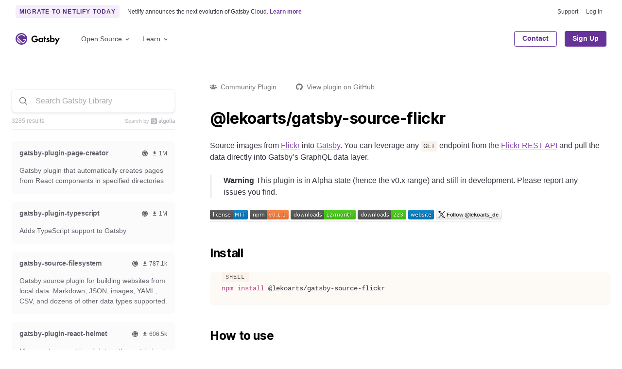

--- FILE ---
content_type: text/html; charset=UTF-8
request_url: https://www.gatsbyjs.com/plugins/@lekoarts/gatsby-source-flickr/
body_size: 33462
content:
<!DOCTYPE html><html lang="en"><head><meta charSet="utf-8"/><meta http-equiv="x-ua-compatible" content="ie=edge"/><meta name="viewport" content="width=device-width, initial-scale=1, shrink-to-fit=no"/><style id="typography.js">html{font-family:sans-serif;-ms-text-size-adjust:100%;-webkit-text-size-adjust:100%}body{margin:0}article,aside,details,figcaption,figure,footer,header,main,menu,nav,section,summary{display:block}audio,canvas,progress,video{display:inline-block}audio:not([controls]){display:none;height:0}progress{vertical-align:baseline}[hidden],template{display:none}a{background-color:transparent;}a:active,a:hover{outline-width:0}abbr[title]{border-bottom:none;text-decoration:underline;text-decoration:underline dotted}b,strong{font-weight:inherit;font-weight:bolder}dfn{font-style:italic}h1{font-size:2em;margin:.67em 0}mark{background-color:#ff0;color:#000}small{font-size:80%}sub,sup{font-size:75%;line-height:0;position:relative;vertical-align:baseline}sub{bottom:-.25em}sup{top:-.5em}img{border-style:none}svg:not(:root){overflow:hidden}code,kbd,pre,samp{font-family:monospace,monospace;font-size:1em}figure{margin:1em 40px}hr{box-sizing:content-box;height:0;overflow:visible}button,input,optgroup,select,textarea{font:inherit;margin:0}optgroup{font-weight:700}button,input{overflow:visible}button,select{text-transform:none}[type=reset],[type=submit],button,html [type=button]{-webkit-appearance:button}[type=button]::-moz-focus-inner,[type=reset]::-moz-focus-inner,[type=submit]::-moz-focus-inner,button::-moz-focus-inner{border-style:none;padding:0}[type=button]:-moz-focusring,[type=reset]:-moz-focusring,[type=submit]:-moz-focusring,button:-moz-focusring{outline:1px dotted ButtonText}fieldset{border:1px solid silver;margin:0 2px;padding:.35em .625em .75em}legend{box-sizing:border-box;color:inherit;display:table;max-width:100%;padding:0;white-space:normal}textarea{overflow:auto}[type=checkbox],[type=radio]{box-sizing:border-box;padding:0}[type=number]::-webkit-inner-spin-button,[type=number]::-webkit-outer-spin-button{height:auto}[type=search]{-webkit-appearance:textfield;outline-offset:-2px}[type=search]::-webkit-search-cancel-button,[type=search]::-webkit-search-decoration{-webkit-appearance:none}::-webkit-input-placeholder{color:inherit;opacity:.54}::-webkit-file-upload-button{-webkit-appearance:button;font:inherit}html{font:100%/1.5 -apple-system,'BlinkMacSystemFont','Segoe UI','Roboto','Helvetica Neue','Arial','Noto Sans',sans-serif,'Apple Color Emoji','Segoe UI Emoji','Segoe UI Symbol','Noto Color Emoji';box-sizing:border-box;overflow-y:auto;}*{box-sizing:inherit;}*:before{box-sizing:inherit;}*:after{box-sizing:inherit;}body{color:hsla(270,15.797828016000002%,0%,0.88);font-family:-apple-system,'BlinkMacSystemFont','Segoe UI','Roboto','Helvetica Neue','Arial','Noto Sans',sans-serif,'Apple Color Emoji','Segoe UI Emoji','Segoe UI Symbol','Noto Color Emoji';font-weight:normal;word-wrap:break-word;font-kerning:normal;-moz-font-feature-settings:"kern", "liga", "clig", "calt";-ms-font-feature-settings:"kern", "liga", "clig", "calt";-webkit-font-feature-settings:"kern", "liga", "clig", "calt";font-feature-settings:"kern", "liga", "clig", "calt";}img{max-width:100%;margin-left:0;margin-right:0;margin-top:0;padding-bottom:0;padding-left:0;padding-right:0;padding-top:0;margin-bottom:1.5rem;}h1{margin-left:0;margin-right:0;margin-top:0;padding-bottom:0;padding-left:0;padding-right:0;padding-top:0;margin-bottom:1.5rem;color:hsla(270,15.797828016000002%,0%,0.88);font-family:'Inter',-apple-system,'BlinkMacSystemFont','Segoe UI','Roboto','Helvetica Neue','Arial','Noto Sans',sans-serif,'Apple Color Emoji','Segoe UI Emoji','Segoe UI Symbol','Noto Color Emoji';font-weight:bold;text-rendering:optimizeLegibility;font-size:2rem;line-height:1.25;}h2{margin-left:0;margin-right:0;margin-top:0;padding-bottom:0;padding-left:0;padding-right:0;padding-top:0;margin-bottom:1.5rem;color:hsla(270,15.797828016000002%,0%,0.88);font-family:'Inter',-apple-system,'BlinkMacSystemFont','Segoe UI','Roboto','Helvetica Neue','Arial','Noto Sans',sans-serif,'Apple Color Emoji','Segoe UI Emoji','Segoe UI Symbol','Noto Color Emoji';font-weight:bold;text-rendering:optimizeLegibility;font-size:1.51572rem;line-height:1.25;}h3{margin-left:0;margin-right:0;margin-top:0;padding-bottom:0;padding-left:0;padding-right:0;padding-top:0;margin-bottom:1.5rem;color:hsla(270,15.797828016000002%,0%,0.88);font-family:'Inter',-apple-system,'BlinkMacSystemFont','Segoe UI','Roboto','Helvetica Neue','Arial','Noto Sans',sans-serif,'Apple Color Emoji','Segoe UI Emoji','Segoe UI Symbol','Noto Color Emoji';font-weight:bold;text-rendering:optimizeLegibility;font-size:1.31951rem;line-height:1.25;}h4{margin-left:0;margin-right:0;margin-top:0;padding-bottom:0;padding-left:0;padding-right:0;padding-top:0;margin-bottom:1.5rem;color:hsla(270,15.797828016000002%,0%,0.88);font-family:'Inter',-apple-system,'BlinkMacSystemFont','Segoe UI','Roboto','Helvetica Neue','Arial','Noto Sans',sans-serif,'Apple Color Emoji','Segoe UI Emoji','Segoe UI Symbol','Noto Color Emoji';font-weight:bold;text-rendering:optimizeLegibility;font-size:1rem;line-height:1.25;}h5{margin-left:0;margin-right:0;margin-top:0;padding-bottom:0;padding-left:0;padding-right:0;padding-top:0;margin-bottom:1.5rem;color:hsla(270,15.797828016000002%,0%,0.88);font-family:'Inter',-apple-system,'BlinkMacSystemFont','Segoe UI','Roboto','Helvetica Neue','Arial','Noto Sans',sans-serif,'Apple Color Emoji','Segoe UI Emoji','Segoe UI Symbol','Noto Color Emoji';font-weight:bold;text-rendering:optimizeLegibility;font-size:0.87055rem;line-height:1.25;}h6{margin-left:0;margin-right:0;margin-top:0;padding-bottom:0;padding-left:0;padding-right:0;padding-top:0;margin-bottom:1.5rem;color:hsla(270,15.797828016000002%,0%,0.88);font-family:'Inter',-apple-system,'BlinkMacSystemFont','Segoe UI','Roboto','Helvetica Neue','Arial','Noto Sans',sans-serif,'Apple Color Emoji','Segoe UI Emoji','Segoe UI Symbol','Noto Color Emoji';font-weight:bold;text-rendering:optimizeLegibility;font-size:0.81225rem;line-height:1.25;}hgroup{margin-left:0;margin-right:0;margin-top:0;padding-bottom:0;padding-left:0;padding-right:0;padding-top:0;margin-bottom:1.5rem;}ul{margin-left:1.5rem;margin-right:0;margin-top:0;padding-bottom:0;padding-left:0;padding-right:0;padding-top:0;margin-bottom:1.5rem;list-style-position:outside;list-style-image:none;}ol{margin-left:1.5rem;margin-right:0;margin-top:0;padding-bottom:0;padding-left:0;padding-right:0;padding-top:0;margin-bottom:1.5rem;list-style-position:outside;list-style-image:none;}dl{margin-left:0;margin-right:0;margin-top:0;padding-bottom:0;padding-left:0;padding-right:0;padding-top:0;margin-bottom:1.5rem;}dd{margin-left:0;margin-right:0;margin-top:0;padding-bottom:0;padding-left:0;padding-right:0;padding-top:0;margin-bottom:1.5rem;}p{margin-left:0;margin-right:0;margin-top:0;padding-bottom:0;padding-left:0;padding-right:0;padding-top:0;margin-bottom:1.5rem;}figure{margin-left:0;margin-right:0;margin-top:0;padding-bottom:0;padding-left:0;padding-right:0;padding-top:0;margin-bottom:1.5rem;}pre{margin-left:0;margin-right:0;margin-top:0;padding-bottom:0;padding-left:0;padding-right:0;padding-top:0;margin-bottom:1.5rem;font-size:0.85rem;line-height:1.42;background:hsla(0,0%,0%,0.04);border-radius:3px;overflow:auto;word-wrap:normal;padding:1.5rem;}table{margin-left:0;margin-right:0;margin-top:0;padding-bottom:0;padding-left:0;padding-right:0;padding-top:0;margin-bottom:1.5rem;font-size:1rem;line-height:1.5rem;border-collapse:collapse;width:100%;}fieldset{margin-left:0;margin-right:0;margin-top:0;padding-bottom:0;padding-left:0;padding-right:0;padding-top:0;margin-bottom:1.5rem;}blockquote{margin-left:1.5rem;margin-right:1.5rem;margin-top:0;padding-bottom:0;padding-left:0;padding-right:0;padding-top:0;margin-bottom:1.5rem;}form{margin-left:0;margin-right:0;margin-top:0;padding-bottom:0;padding-left:0;padding-right:0;padding-top:0;margin-bottom:1.5rem;}noscript{margin-left:0;margin-right:0;margin-top:0;padding-bottom:0;padding-left:0;padding-right:0;padding-top:0;margin-bottom:1.5rem;}iframe{margin-left:0;margin-right:0;margin-top:0;padding-bottom:0;padding-left:0;padding-right:0;padding-top:0;margin-bottom:1.5rem;}hr{margin-left:0;margin-right:0;margin-top:0;padding-bottom:0;padding-left:0;padding-right:0;padding-top:0;margin-bottom:calc(1.5rem - 1px);background:hsla(0,0%,0%,0.2);border:none;height:1px;}address{margin-left:0;margin-right:0;margin-top:0;padding-bottom:0;padding-left:0;padding-right:0;padding-top:0;margin-bottom:1.5rem;}b{font-weight:bold;}strong{font-weight:bold;}dt{font-weight:bold;}th{font-weight:bold;}li{margin-bottom:calc(1.5rem / 2);}ol li{padding-left:0;}ul li{padding-left:0;}li > ol{margin-left:1.5rem;margin-bottom:calc(1.5rem / 2);margin-top:calc(1.5rem / 2);}li > ul{margin-left:1.5rem;margin-bottom:calc(1.5rem / 2);margin-top:calc(1.5rem / 2);}blockquote *:last-child{margin-bottom:0;}li *:last-child{margin-bottom:0;}p *:last-child{margin-bottom:0;}li > p{margin-bottom:calc(1.5rem / 2);}code{font-size:0.85rem;line-height:1.5rem;}kbd{font-size:0.85rem;line-height:1.5rem;}samp{font-size:0.85rem;line-height:1.5rem;}abbr{border-bottom:1px dotted hsla(0,0%,0%,0.5);cursor:help;}acronym{border-bottom:1px dotted hsla(0,0%,0%,0.5);cursor:help;}abbr[title]{border-bottom:1px dotted hsla(0,0%,0%,0.5);cursor:help;text-decoration:none;}thead{text-align:left;}td,th{text-align:left;border-bottom:1px solid hsla(0,0%,0%,0.12);font-feature-settings:"tnum";-moz-font-feature-settings:"tnum";-ms-font-feature-settings:"tnum";-webkit-font-feature-settings:"tnum";padding-left:1rem;padding-right:1rem;padding-top:0.75rem;padding-bottom:calc(0.75rem - 1px);}th:first-child,td:first-child{padding-left:0;}th:last-child,td:last-child{padding-right:0;}tt,code{background-color:hsla(0,0%,0%,0.04);border-radius:3px;font-family:"SFMono-Regular", Consolas,"Roboto Mono","Droid Sans Mono","Liberation Mono",Menlo,Courier,monospace;padding:0;padding-top:0.2em;padding-bottom:0.2em;}pre code{background:none;line-height:1.42;}code:before,code:after,tt:before,tt:after{letter-spacing:-0.2em;content:" ";}pre code:before,pre code:after,pre tt:before,pre tt:after{content:none;}a{color:#663399;}h1, h2, h3, h4, h5, h6{color:#000000;}h1 tt, h1 code, h2 tt, h2 code, h3 tt, h3 code, h4 tt, h4 code, h5 tt, h5 code, h6 tt, h6 code, strong tt, strong code{font-weight:normal;}svg text{font-family:-apple-system,BlinkMacSystemFont,Segoe UI,Roboto,Helvetica Neue,Arial,Noto Sans,sans-serif,Apple Color Emoji,Segoe UI Emoji,Segoe UI Symbol,Noto Color Emoji !important;}</style><style id="typography.js">html{font-family:sans-serif;-ms-text-size-adjust:100%;-webkit-text-size-adjust:100%}body{margin:0}article,aside,details,figcaption,figure,footer,header,main,menu,nav,section,summary{display:block}audio,canvas,progress,video{display:inline-block}audio:not([controls]){display:none;height:0}progress{vertical-align:baseline}[hidden],template{display:none}a{background-color:transparent;}a:active,a:hover{outline-width:0}abbr[title]{border-bottom:none;text-decoration:underline;text-decoration:underline dotted}b,strong{font-weight:inherit;font-weight:bolder}dfn{font-style:italic}h1{font-size:2em;margin:.67em 0}mark{background-color:#ff0;color:#000}small{font-size:80%}sub,sup{font-size:75%;line-height:0;position:relative;vertical-align:baseline}sub{bottom:-.25em}sup{top:-.5em}img{border-style:none}svg:not(:root){overflow:hidden}code,kbd,pre,samp{font-family:monospace,monospace;font-size:1em}figure{margin:1em 40px}hr{box-sizing:content-box;height:0;overflow:visible}button,input,optgroup,select,textarea{font:inherit;margin:0}optgroup{font-weight:700}button,input{overflow:visible}button,select{text-transform:none}[type=reset],[type=submit],button,html [type=button]{-webkit-appearance:button}[type=button]::-moz-focus-inner,[type=reset]::-moz-focus-inner,[type=submit]::-moz-focus-inner,button::-moz-focus-inner{border-style:none;padding:0}[type=button]:-moz-focusring,[type=reset]:-moz-focusring,[type=submit]:-moz-focusring,button:-moz-focusring{outline:1px dotted ButtonText}fieldset{border:1px solid silver;margin:0 2px;padding:.35em .625em .75em}legend{box-sizing:border-box;color:inherit;display:table;max-width:100%;padding:0;white-space:normal}textarea{overflow:auto}[type=checkbox],[type=radio]{box-sizing:border-box;padding:0}[type=number]::-webkit-inner-spin-button,[type=number]::-webkit-outer-spin-button{height:auto}[type=search]{-webkit-appearance:textfield;outline-offset:-2px}[type=search]::-webkit-search-cancel-button,[type=search]::-webkit-search-decoration{-webkit-appearance:none}::-webkit-input-placeholder{color:inherit;opacity:.54}::-webkit-file-upload-button{-webkit-appearance:button;font:inherit}html{font:100%/1.5 -apple-system,'BlinkMacSystemFont','Segoe UI','Roboto','Helvetica Neue','Arial','Noto Sans',sans-serif,'Apple Color Emoji','Segoe UI Emoji','Segoe UI Symbol','Noto Color Emoji';box-sizing:border-box;overflow-y:auto;}*{box-sizing:inherit;}*:before{box-sizing:inherit;}*:after{box-sizing:inherit;}body{color:hsla(270,15.797828016000002%,0%,0.88);font-family:-apple-system,'BlinkMacSystemFont','Segoe UI','Roboto','Helvetica Neue','Arial','Noto Sans',sans-serif,'Apple Color Emoji','Segoe UI Emoji','Segoe UI Symbol','Noto Color Emoji';font-weight:normal;word-wrap:break-word;font-kerning:normal;-moz-font-feature-settings:"kern", "liga", "clig", "calt";-ms-font-feature-settings:"kern", "liga", "clig", "calt";-webkit-font-feature-settings:"kern", "liga", "clig", "calt";font-feature-settings:"kern", "liga", "clig", "calt";}img{max-width:100%;margin-left:0;margin-right:0;margin-top:0;padding-bottom:0;padding-left:0;padding-right:0;padding-top:0;margin-bottom:1.5rem;}h1{margin-left:0;margin-right:0;margin-top:0;padding-bottom:0;padding-left:0;padding-right:0;padding-top:0;margin-bottom:1.5rem;color:hsla(270,15.797828016000002%,0%,0.88);font-family:'Inter',-apple-system,'BlinkMacSystemFont','Segoe UI','Roboto','Helvetica Neue','Arial','Noto Sans',sans-serif,'Apple Color Emoji','Segoe UI Emoji','Segoe UI Symbol','Noto Color Emoji';font-weight:bold;text-rendering:optimizeLegibility;font-size:2rem;line-height:1.25;}h2{margin-left:0;margin-right:0;margin-top:0;padding-bottom:0;padding-left:0;padding-right:0;padding-top:0;margin-bottom:1.5rem;color:hsla(270,15.797828016000002%,0%,0.88);font-family:'Inter',-apple-system,'BlinkMacSystemFont','Segoe UI','Roboto','Helvetica Neue','Arial','Noto Sans',sans-serif,'Apple Color Emoji','Segoe UI Emoji','Segoe UI Symbol','Noto Color Emoji';font-weight:bold;text-rendering:optimizeLegibility;font-size:1.51572rem;line-height:1.25;}h3{margin-left:0;margin-right:0;margin-top:0;padding-bottom:0;padding-left:0;padding-right:0;padding-top:0;margin-bottom:1.5rem;color:hsla(270,15.797828016000002%,0%,0.88);font-family:'Inter',-apple-system,'BlinkMacSystemFont','Segoe UI','Roboto','Helvetica Neue','Arial','Noto Sans',sans-serif,'Apple Color Emoji','Segoe UI Emoji','Segoe UI Symbol','Noto Color Emoji';font-weight:bold;text-rendering:optimizeLegibility;font-size:1.31951rem;line-height:1.25;}h4{margin-left:0;margin-right:0;margin-top:0;padding-bottom:0;padding-left:0;padding-right:0;padding-top:0;margin-bottom:1.5rem;color:hsla(270,15.797828016000002%,0%,0.88);font-family:'Inter',-apple-system,'BlinkMacSystemFont','Segoe UI','Roboto','Helvetica Neue','Arial','Noto Sans',sans-serif,'Apple Color Emoji','Segoe UI Emoji','Segoe UI Symbol','Noto Color Emoji';font-weight:bold;text-rendering:optimizeLegibility;font-size:1rem;line-height:1.25;}h5{margin-left:0;margin-right:0;margin-top:0;padding-bottom:0;padding-left:0;padding-right:0;padding-top:0;margin-bottom:1.5rem;color:hsla(270,15.797828016000002%,0%,0.88);font-family:'Inter',-apple-system,'BlinkMacSystemFont','Segoe UI','Roboto','Helvetica Neue','Arial','Noto Sans',sans-serif,'Apple Color Emoji','Segoe UI Emoji','Segoe UI Symbol','Noto Color Emoji';font-weight:bold;text-rendering:optimizeLegibility;font-size:0.87055rem;line-height:1.25;}h6{margin-left:0;margin-right:0;margin-top:0;padding-bottom:0;padding-left:0;padding-right:0;padding-top:0;margin-bottom:1.5rem;color:hsla(270,15.797828016000002%,0%,0.88);font-family:'Inter',-apple-system,'BlinkMacSystemFont','Segoe UI','Roboto','Helvetica Neue','Arial','Noto Sans',sans-serif,'Apple Color Emoji','Segoe UI Emoji','Segoe UI Symbol','Noto Color Emoji';font-weight:bold;text-rendering:optimizeLegibility;font-size:0.81225rem;line-height:1.25;}hgroup{margin-left:0;margin-right:0;margin-top:0;padding-bottom:0;padding-left:0;padding-right:0;padding-top:0;margin-bottom:1.5rem;}ul{margin-left:1.5rem;margin-right:0;margin-top:0;padding-bottom:0;padding-left:0;padding-right:0;padding-top:0;margin-bottom:1.5rem;list-style-position:outside;list-style-image:none;}ol{margin-left:1.5rem;margin-right:0;margin-top:0;padding-bottom:0;padding-left:0;padding-right:0;padding-top:0;margin-bottom:1.5rem;list-style-position:outside;list-style-image:none;}dl{margin-left:0;margin-right:0;margin-top:0;padding-bottom:0;padding-left:0;padding-right:0;padding-top:0;margin-bottom:1.5rem;}dd{margin-left:0;margin-right:0;margin-top:0;padding-bottom:0;padding-left:0;padding-right:0;padding-top:0;margin-bottom:1.5rem;}p{margin-left:0;margin-right:0;margin-top:0;padding-bottom:0;padding-left:0;padding-right:0;padding-top:0;margin-bottom:1.5rem;}figure{margin-left:0;margin-right:0;margin-top:0;padding-bottom:0;padding-left:0;padding-right:0;padding-top:0;margin-bottom:1.5rem;}pre{margin-left:0;margin-right:0;margin-top:0;padding-bottom:0;padding-left:0;padding-right:0;padding-top:0;margin-bottom:1.5rem;font-size:0.85rem;line-height:1.42;background:hsla(0,0%,0%,0.04);border-radius:3px;overflow:auto;word-wrap:normal;padding:1.5rem;}table{margin-left:0;margin-right:0;margin-top:0;padding-bottom:0;padding-left:0;padding-right:0;padding-top:0;margin-bottom:1.5rem;font-size:1rem;line-height:1.5rem;border-collapse:collapse;width:100%;}fieldset{margin-left:0;margin-right:0;margin-top:0;padding-bottom:0;padding-left:0;padding-right:0;padding-top:0;margin-bottom:1.5rem;}blockquote{margin-left:1.5rem;margin-right:1.5rem;margin-top:0;padding-bottom:0;padding-left:0;padding-right:0;padding-top:0;margin-bottom:1.5rem;}form{margin-left:0;margin-right:0;margin-top:0;padding-bottom:0;padding-left:0;padding-right:0;padding-top:0;margin-bottom:1.5rem;}noscript{margin-left:0;margin-right:0;margin-top:0;padding-bottom:0;padding-left:0;padding-right:0;padding-top:0;margin-bottom:1.5rem;}iframe{margin-left:0;margin-right:0;margin-top:0;padding-bottom:0;padding-left:0;padding-right:0;padding-top:0;margin-bottom:1.5rem;}hr{margin-left:0;margin-right:0;margin-top:0;padding-bottom:0;padding-left:0;padding-right:0;padding-top:0;margin-bottom:calc(1.5rem - 1px);background:hsla(0,0%,0%,0.2);border:none;height:1px;}address{margin-left:0;margin-right:0;margin-top:0;padding-bottom:0;padding-left:0;padding-right:0;padding-top:0;margin-bottom:1.5rem;}b{font-weight:bold;}strong{font-weight:bold;}dt{font-weight:bold;}th{font-weight:bold;}li{margin-bottom:calc(1.5rem / 2);}ol li{padding-left:0;}ul li{padding-left:0;}li > ol{margin-left:1.5rem;margin-bottom:calc(1.5rem / 2);margin-top:calc(1.5rem / 2);}li > ul{margin-left:1.5rem;margin-bottom:calc(1.5rem / 2);margin-top:calc(1.5rem / 2);}blockquote *:last-child{margin-bottom:0;}li *:last-child{margin-bottom:0;}p *:last-child{margin-bottom:0;}li > p{margin-bottom:calc(1.5rem / 2);}code{font-size:0.85rem;line-height:1.5rem;}kbd{font-size:0.85rem;line-height:1.5rem;}samp{font-size:0.85rem;line-height:1.5rem;}abbr{border-bottom:1px dotted hsla(0,0%,0%,0.5);cursor:help;}acronym{border-bottom:1px dotted hsla(0,0%,0%,0.5);cursor:help;}abbr[title]{border-bottom:1px dotted hsla(0,0%,0%,0.5);cursor:help;text-decoration:none;}thead{text-align:left;}td,th{text-align:left;border-bottom:1px solid hsla(0,0%,0%,0.12);font-feature-settings:"tnum";-moz-font-feature-settings:"tnum";-ms-font-feature-settings:"tnum";-webkit-font-feature-settings:"tnum";padding-left:1rem;padding-right:1rem;padding-top:0.75rem;padding-bottom:calc(0.75rem - 1px);}th:first-child,td:first-child{padding-left:0;}th:last-child,td:last-child{padding-right:0;}tt,code{background-color:hsla(0,0%,0%,0.04);border-radius:3px;font-family:"SFMono-Regular", Consolas,"Roboto Mono","Droid Sans Mono","Liberation Mono",Menlo,Courier,monospace;padding:0;padding-top:0.2em;padding-bottom:0.2em;}pre code{background:none;line-height:1.42;}code:before,code:after,tt:before,tt:after{letter-spacing:-0.2em;content:" ";}pre code:before,pre code:after,pre tt:before,pre tt:after{content:none;}a{color:#663399;}h1, h2, h3, h4, h5, h6{color:#000000;}h1 tt, h1 code, h2 tt, h2 code, h3 tt, h3 code, h4 tt, h4 code, h5 tt, h5 code, h6 tt, h6 code, strong tt, strong code{font-weight:normal;}svg text{font-family:-apple-system,BlinkMacSystemFont,Segoe UI,Roboto,Helvetica Neue,Arial,Noto Sans,sans-serif,Apple Color Emoji,Segoe UI Emoji,Segoe UI Symbol,Noto Color Emoji !important;}</style><meta name="generator" content="Gatsby 4.24.6"/><meta name="description" content="@lekoarts/gatsby-source-flickr Source images from Flickr into Gatsby. You can leverage any  endpoint from the Flickr REST API and pull the…" data-gatsby-head="true"/><meta name="image" content="https://www.gatsbyjs.com/og-image.png" data-gatsby-head="true"/><meta name="keywords" content="gatsby, javascript, react, graphql, fast" data-gatsby-head="true"/><meta property="og:title" content="@lekoarts/gatsby-source-flickr | Gatsby" data-gatsby-head="true"/><meta property="og:description" content="@lekoarts/gatsby-source-flickr Source images from Flickr into Gatsby. You can leverage any  endpoint from the Flickr REST API and pull the…" data-gatsby-head="true"/><meta property="og:image" content="https://www.gatsbyjs.com/og-image.png" data-gatsby-head="true"/><meta property="og:type" content="website" data-gatsby-head="true"/><meta property="og:site_name" content="Gatsby" data-gatsby-head="true"/><meta property="og:url" content="https://www.gatsbyjs.com/plugins/@lekoarts/gatsby-source-flickr/" data-gatsby-head="true"/><meta name="twitter:title" content="@lekoarts/gatsby-source-flickr | Gatsby" data-gatsby-head="true"/><meta name="twitter:description" content="@lekoarts/gatsby-source-flickr Source images from Flickr into Gatsby. You can leverage any  endpoint from the Flickr REST API and pull the…" data-gatsby-head="true"/><meta name="twitter:image" content="https://www.gatsbyjs.com/og-image.png" data-gatsby-head="true"/><meta name="twitter:card" content="summary_large_image" data-gatsby-head="true"/><meta name="twitter:site" content="@gatsbyjs" data-gatsby-head="true"/><meta name="twitter:creator" content="@gatsbyjs" data-gatsby-head="true"/><meta name="fb:app_id" content="" data-gatsby-head="true"/><meta name="theme-color" content="#663399"/><style data-href="/styles.fcef1de07bd52e2e6e7b.css" data-identity="gatsby-global-css">@charset "UTF-8";.isoswk0{--isoswk1:#000;--isoswk2:#fff;--isoswk3:hsla(0,0%,100%,.8);--isoswk4:#a97ec7;--isoswk5:#f6edfa;--isoswk6:#f1defa;--isoswk7:#b17acc;--isoswk8:#639;--isoswk9:#f3f3f3;--isoswka:#232129}@-webkit-keyframes zyb4ak0{0%{-webkit-transform:translateX(-50%) translateY(-50%) rotate(0deg);transform:translateX(-50%) translateY(-50%) rotate(0deg)}to{-webkit-transform:translateX(-50%) translateY(-50%) rotate(1turn);transform:translateX(-50%) translateY(-50%) rotate(1turn)}}@keyframes zyb4ak0{0%{-webkit-transform:translateX(-50%) translateY(-50%) rotate(0deg);transform:translateX(-50%) translateY(-50%) rotate(0deg)}to{-webkit-transform:translateX(-50%) translateY(-50%) rotate(1turn);transform:translateX(-50%) translateY(-50%) rotate(1turn)}}.zyb4ak1{position:relative}.zyb4ak2{-webkit-animation:zyb4ak0 1s linear infinite;animation:zyb4ak0 1s linear infinite;height:28px;left:50%;position:absolute;top:50%;-webkit-transform:translateX(-50%) translateY(-50%);transform:translateX(-50%) translateY(-50%)}.zyb4ak3{align-items:center;background:none;border:none;border-radius:4px;box-sizing:border-box;cursor:default;display:flex;height:32px;justify-content:center;padding:0;position:relative;transition-duration:.3s;transition-property:background,opacity;transition-timing-function:ease-in-out;width:32px}.zyb4ak3:disabled{cursor:default;opacity:.3}.zyb4ak4{background:var(--isoswk2)}.zyb4ak5{background:var(--isoswk5)}.zyb4ak6{background:var(--isoswk2)}.zyb4ak6:hover:not(:disabled){background:var(--isoswk9);cursor:pointer}@media (prefers-reduced-motion:reduce){.zyb4ak2{-webkit-animation:none;animation:none}}@media (prefers-color-scheme:dark){.zyb4ak2{color:var(--isoswk6)}}._1j0fjnn0{left:40px;position:absolute;top:50%;-webkit-transform:translateY(-50%);transform:translateY(-50%)}._1j0fjnn1{align-items:center;background:var(--isoswk1);border-radius:4px;color:var(--isoswk2);cursor:default;display:flex;line-height:12px;padding:10px 13px;position:relative;-webkit-user-select:none;user-select:none;white-space:nowrap;will-change:opacity}._1j0fjnn1:before{border-color:transparent #000 transparent transparent;border-style:solid;border-width:10px 10px 10px 0;content:"";height:0;left:-6px;position:absolute;top:50%;-webkit-transform:translateY(-50%);transform:translateY(-50%);width:0}._1j0fjnn2{align-items:center;background:none;border:none;cursor:pointer;display:flex;justify-content:center;margin-left:.8rem;padding:0}._1j0fjnn2>svg{color:var(--isoswk2);opacity:.6;transition-duration:.3s;transition-property:color,opacity;transition-timing-function:ease-in-out}._1j0fjnn2:hover>svg{opacity:1}.cslpar0{align-items:center;background:none;border:none;display:flex;padding:0}.cslpar0>svg,.cslpar1{display:inline;margin-left:5px}.cslpar1{color:var(--isoswk4);cursor:pointer;font-size:.8rem;font-weight:700;line-height:12px;margin-bottom:0;text-decoration:none}.cslpar1:hover{text-decoration:underline}._1lmoo7k0{align-items:center;display:flex;gap:4px;justify-content:flex-start}.ykhwys0{background:var(--isoswk2);border-radius:6px;box-shadow:0 2px 4px rgba(46,41,51,.08),0 4px 8px rgba(71,63,79,.16);box-sizing:border-box;display:flex;flex-direction:column;font:14px/1.5 -apple-system,BlinkMacSystemFont,Segoe UI,Roboto,Helvetica,Arial,sans-serif,Apple Color Emoji,Segoe UI Emoji,Segoe UI Symbol!important;gap:.3rem;left:16px;padding:.75rem .5rem;position:fixed;top:50%;-webkit-transform:translateY(-50%);transform:translateY(-50%);transition-duration:.3s;transition-property:opacity,-webkit-transform;transition-property:transform,opacity;transition-property:transform,opacity,-webkit-transform;transition-timing-function:cubic-bezier(.68,-.55,.265,1.55);z-index:999999}.ykhwys1{opacity:0;-webkit-transform:translateX(-100%) translateY(-50%);transform:translateX(-100%) translateY(-50%)}.ykhwys2{opacity:1;-webkit-transform:translateX(0) translateY(-50%);transform:translateX(0) translateY(-50%)}@media (prefers-reduced-motion:reduce){.ykhwys0{transition:none}}._1hqpeon3m{--_1hqpeon3n:var(--_1hqpeon0);--_1hqpeon3o:var(--_1hqpeon1);--_1hqpeon3p:var(--_1hqpeon2);--_1hqpeon3q:var(--_1hqpeon3);--_1hqpeon3r:var(--_1hqpeon4);--_1hqpeon3s:var(--_1hqpeon5);--_1hqpeon3t:var(--_1hqpeon6);--_1hqpeon3u:var(--_1hqpeon7);--_1hqpeon3v:var(--_1hqpeon8);--_1hqpeon3w:var(--_1hqpeon9);--_1hqpeon3x:var(--_1hqpeona);--_1hqpeon3y:var(--_1hqpeonb);--_1hqpeon3z:var(--_1hqpeonc);--_1hqpeon40:var(--_1hqpeond);--_1hqpeon41:var(--_1hqpeone);--_1hqpeon42:var(--_1hqpeonf);--_1hqpeon43:var(--_1hqpeong);--_1hqpeon44:var(--_1hqpeonh);--_1hqpeon45:var(--_1hqpeoni);--_1hqpeon46:var(--_1hqpeonj);--_1hqpeon47:var(--_1hqpeonk);--_1hqpeon48:var(--_1hqpeonl);--_1hqpeon49:var(--_1hqpeonm);--_1hqpeon4a:var(--_1hqpeonn);--_1hqpeon4b:var(--_1hqpeono);--_1hqpeon4c:var(--_1hqpeonp);--_1hqpeon4d:var(--_1hqpeonq);--_1hqpeon4e:var(--_1hqpeonr);--_1hqpeon4f:var(--_1hqpeons);--_1hqpeon4g:var(--_1hqpeont);--_1hqpeon4h:var(--_1hqpeonu);--_1hqpeon4i:var(--_1hqpeonv);--_1hqpeon4j:var(--_1hqpeonw);--_1hqpeon4k:var(--_1hqpeonx);--_1hqpeon4l:var(--_1hqpeony);--_1hqpeon4m:var(--_1hqpeonz);--_1hqpeon4n:var(--_1hqpeon10);--_1hqpeon4o:var(--_1hqpeon11);--_1hqpeon4p:var(--_1hqpeon12);--_1hqpeon4q:var(--_1hqpeon13);--_1hqpeon4r:var(--_1hqpeon14);--_1hqpeon4s:var(--_1hqpeon15);--_1hqpeon4t:var(--_1hqpeon16);--_1hqpeon4u:var(--_1hqpeon17);--_1hqpeon4v:var(--_1hqpeon18);--_1hqpeon4w:var(--_1hqpeon19);--_1hqpeon4x:var(--_1hqpeon1a);--_1hqpeon4y:var(--_1hqpeon1b);--_1hqpeon4z:var(--_1hqpeon1c);--_1hqpeon50:var(--_1hqpeon1d);--_1hqpeon51:var(--_1hqpeon1e);--_1hqpeon52:var(--_1hqpeon1f);--_1hqpeon53:var(--_1hqpeon1g);--_1hqpeon54:var(--_1hqpeon1h);--_1hqpeon55:var(--_1hqpeon1i);--_1hqpeon56:var(--_1hqpeon1j);--_1hqpeon57:var(--_1hqpeon1k);--_1hqpeon58:var(--_1hqpeon1l);--_1hqpeon59:var(--_1hqpeon1m);--_1hqpeon5a:var(--_1hqpeon1n);--_1hqpeon5b:var(--_1hqpeon1o);--_1hqpeon5c:var(--_1hqpeon1p);--_1hqpeon5d:var(--_1hqpeon1q);--_1hqpeon5e:var(--_1hqpeon1r);--_1hqpeon5f:var(--_1hqpeon1s);--_1hqpeon5g:var(--_1hqpeon1t);--_1hqpeon5h:var(--_1hqpeon1u);--_1hqpeon5i:var(--_1hqpeon1v);--_1hqpeon5j:var(--_1hqpeon1w);--_1hqpeon5k:var(--_1hqpeon1x);--_1hqpeon5l:var(--_1hqpeon1y);--_1hqpeon5m:var(--_1hqpeon1z);--_1hqpeon5n:var(--_1hqpeon20);--_1hqpeon5o:var(--_1hqpeon21);--_1hqpeon5p:var(--_1hqpeon22);--_1hqpeon5q:var(--_1hqpeon23);--_1hqpeon5r:var(--_1hqpeon24);--_1hqpeon5s:var(--_1hqpeon25);--_1hqpeon5t:var(--_1hqpeon26);--_1hqpeon5u:var(--_1hqpeon27);--_1hqpeon5v:var(--_1hqpeon28);--_1hqpeon5w:var(--_1hqpeon29);--_1hqpeon5x:var(--_1hqpeon2a);--_1hqpeon5y:var(--_1hqpeon2b);--_1hqpeon5z:var(--_1hqpeon2c);--_1hqpeon60:var(--_1hqpeon2d);--_1hqpeon61:var(--_1hqpeon2e);--_1hqpeon62:var(--_1hqpeon2f);--_1hqpeon63:var(--_1hqpeon2g);--_1hqpeon64:var(--_1hqpeon2h);--_1hqpeon65:var(--_1hqpeon2i);--_1hqpeon66:var(--_1hqpeon2j);--_1hqpeon67:var(--_1hqpeon2k);--_1hqpeon68:var(--_1hqpeon2l);--_1hqpeon69:var(--_1hqpeon2m);--_1hqpeon6a:var(--_1hqpeon2n);--_1hqpeon6b:var(--_1hqpeon2o);--_1hqpeon6c:var(--_1hqpeon2p);--_1hqpeon6d:var(--_1hqpeon2q);--_1hqpeon6e:var(--_1hqpeon2r);--_1hqpeon6f:var(--_1hqpeon2s);--_1hqpeon6g:var(--_1hqpeon2t);--_1hqpeon6h:var(--_1hqpeon2u);--_1hqpeon6i:var(--_1hqpeon2v);--_1hqpeon6j:var(--_1hqpeon2w);--_1hqpeon6k:var(--_1hqpeon2x);--_1hqpeon6l:var(--_1hqpeon2y);--_1hqpeon6m:var(--_1hqpeon2z);--_1hqpeon6n:var(--_1hqpeon30);--_1hqpeon6o:var(--_1hqpeon31);--_1hqpeon6p:var(--_1hqpeon32);--_1hqpeon6q:var(--_1hqpeon33);--_1hqpeon6r:var(--_1hqpeon34);--_1hqpeon6s:var(--_1hqpeon35);--_1hqpeon6t:var(--_1hqpeon36);--_1hqpeon6u:var(--_1hqpeon37);--_1hqpeon6v:var(--_1hqpeon38);--_1hqpeon6w:var(--_1hqpeon39);--_1hqpeon6x:var(--_1hqpeon3a);--_1hqpeon6y:var(--_1hqpeon3b);--_1hqpeon6z:var(--_1hqpeon3c);--_1hqpeon70:var(--_1hqpeon3d);--_1hqpeon71:var(--_1hqpeon3e);--_1hqpeon72:var(--_1hqpeon3f);--_1hqpeon73:var(--_1hqpeon3g);--_1hqpeon74:var(--_1hqpeon3h);--_1hqpeon75:var(--_1hqpeon3i);--_1hqpeon76:var(--_1hqpeon3j);--_1hqpeon77:var(--_1hqpeon3k);--_1hqpeon78:var(--_1hqpeon3l);--_1hqpeon79:0;--_1hqpeon7a:4px;--_1hqpeon7b:8px;--_1hqpeon7c:12px;--_1hqpeon7d:16px;--_1hqpeon7e:20px;--_1hqpeon7f:24px;--_1hqpeon7g:32px;--_1hqpeon7h:40px;--_1hqpeon7i:48px;--_1hqpeon7j:56px;--_1hqpeon7k:64px;--_1hqpeon7l:72px;--_1hqpeon7m:1440px;--_1hqpeon7n:1280px;--_1hqpeon7o:0.75rem;--_1hqpeon7p:0.875rem;--_1hqpeon7q:1rem;--_1hqpeon7r:1.125rem;--_1hqpeon7s:1.25rem;--_1hqpeon7t:1.5rem;--_1hqpeon7u:1.75rem;--_1hqpeon7v:2rem;--_1hqpeon7w:2.25rem;--_1hqpeon7x:2.625rem;--_1hqpeon7y:3rem;--_1hqpeon7z:3.375rem;--_1hqpeon80:3.75rem;--_1hqpeon81:4.25rem;--_1hqpeon82:4.75rem;--_1hqpeon83:5.25rem;--_1hqpeon84:5.75rem;--_1hqpeon85:400;--_1hqpeon86:500;--_1hqpeon87:600;--_1hqpeon88:700;--_1hqpeon89:800;--_1hqpeon8a:700;--_1hqpeon8b:"Inter",system-ui,-apple-system,"Segoe UI",Roboto,"Helvetica Neue",Arial,"Noto Sans","Liberation Sans",sans-serif,"Apple Color Emoji","Segoe UI Emoji","Segoe UI Symbol","Noto Color Emoji";--_1hqpeon8c:SFMono-Regular,Menlo,Monaco,Consolas,"Liberation Mono","Courier New",monospace;--_1hqpeon8d:1;--_1hqpeon8e:1.1;--_1hqpeon8f:1.25;--_1hqpeon8g:1.5;--_1hqpeon8h:1.75;--_1hqpeon8i:0;--_1hqpeon8j:2px;--_1hqpeon8k:4px;--_1hqpeon8l:8px;--_1hqpeon8m:16px;--_1hqpeon8n:100%;--_1hqpeon8o:9999px;--_1hqpeon8p:0px 1px 2px rgba(46,41,51,.08),0px 2px 4px rgba(71,63,79,.08);--_1hqpeon8q:0px 2px 4px rgba(46,41,51,.08),0px 4px 8px rgba(71,63,79,.16);--_1hqpeon8r:0px 4px 8px rgba(46,41,51,.08),0px 8px 16px rgba(71,63,79,.16);--_1hqpeon8s:0px 4px 16px rgba(46,41,51,.08),0px 8px 24px rgba(71,63,79,.16);--_1hqpeon8t:250ms cubic-bezier(0.4,0,0.2,1);--_1hqpeon8u:cubic-bezier(0.4,0,0.2,1);--_1hqpeon8v:cubic-bezier(0.4,0,1,1);--_1hqpeon8w:50ms;--_1hqpeon8x:100ms;--_1hqpeon8y:250ms;--_1hqpeon8z:500ms;--_1hqpeon90:1000ms}:root{--_1hqpeon0:#36313d;--_1hqpeon1:#fff;--_1hqpeon2:#639;--_1hqpeon3:#868682;--_1hqpeon4:#37b635;--_1hqpeon5:#fa2915;--_1hqpeon6:snow;--_1hqpeon7:#f5f5f5;--_1hqpeon8:#639;--_1hqpeon9:#542c85;--_1hqpeona:#48434f;--_1hqpeonb:transparent;--_1hqpeonc:#639;--_1hqpeond:#fcfaff;--_1hqpeone:#fff;--_1hqpeonf:#639;--_1hqpeong:#fff;--_1hqpeonh:#542c85;--_1hqpeoni:#f5fcff;--_1hqpeonj:#dbf0ff;--_1hqpeonk:#abdafc;--_1hqpeonl:#60b9f9;--_1hqpeonm:#3fa9f5;--_1hqpeonn:#1177c0;--_1hqpeono:#085287;--_1hqpeonp:#023355;--_1hqpeonq:#001f38;--_1hqpeonr:#000e1f;--_1hqpeons:#f7fdf7;--_1hqpeont:#def5dc;--_1hqpeonu:#a1da9e;--_1hqpeonv:#79cd75;--_1hqpeonw:#5ac156;--_1hqpeonx:#2d822b;--_1hqpeony:#1a5719;--_1hqpeonz:#123d12;--_1hqpeon10:#0b240b;--_1hqpeon11:#051205;--_1hqpeon12:#f3f3f2;--_1hqpeon13:#eeeeec;--_1hqpeon14:#e9e9e6;--_1hqpeon15:#dbdbd7;--_1hqpeon16:#c8c7c1;--_1hqpeon17:#7e7d77;--_1hqpeon18:#5d5c56;--_1hqpeon19:#1a1a19;--_1hqpeon1a:#131311;--_1hqpeon1b:#0e0d0c;--_1hqpeon1c:#fffafc;--_1hqpeon1d:#fccfe2;--_1hqpeon1e:#f8aacb;--_1hqpeon1f:#ed5e9a;--_1hqpeon1g:#de2170;--_1hqpeon1h:#c2004e;--_1hqpeon1i:#9e003f;--_1hqpeon1j:#700029;--_1hqpeon1k:#3d0012;--_1hqpeon1l:#140005;--_1hqpeon1m:#fffcf7;--_1hqpeon1n:#fff4db;--_1hqpeon1o:#ffe4a1;--_1hqpeon1p:#ffd380;--_1hqpeon1q:#ffb338;--_1hqpeon1r:#f76808;--_1hqpeon1s:#bf4d00;--_1hqpeon1t:#752f00;--_1hqpeon1u:#4d1600;--_1hqpeon1v:#190700;--_1hqpeon1w:#f8f5ff;--_1hqpeon1x:#f2ecfe;--_1hqpeon1y:#ceb8f9;--_1hqpeon1z:#a682ee;--_1hqpeon20:#8454dc;--_1hqpeon21:#754bc3;--_1hqpeon22:#5930a1;--_1hqpeon23:#3f1d72;--_1hqpeon24:#280f43;--_1hqpeon25:#0f0415;--_1hqpeon26:#fdf1f1;--_1hqpeon27:#fde7e7;--_1hqpeon28:#ffbab8;--_1hqpeon29:#ff8785;--_1hqpeon2a:#ff5a54;--_1hqpeon2b:#d60012;--_1hqpeon2c:#8f000c;--_1hqpeon2d:#610008;--_1hqpeon2e:#2e0004;--_1hqpeon2f:#1a0002;--_1hqpeon2g:#f7ffff;--_1hqpeon2h:#dcfffd;--_1hqpeon2i:#d0fbf8;--_1hqpeon2j:#a6fffb;--_1hqpeon2k:#20c5bd;--_1hqpeon2l:#169891;--_1hqpeon2m:#0b7571;--_1hqpeon2n:#00574e;--_1hqpeon2o:#003d37;--_1hqpeon2p:#001412;--_1hqpeon2q:#fefdf1;--_1hqpeon2r:#fffce6;--_1hqpeon2s:#fff5b3;--_1hqpeon2t:#fde04e;--_1hqpeon2u:#f6ce6f;--_1hqpeon2v:#e7b008;--_1hqpeon2w:#845406;--_1hqpeon2x:#5c3600;--_1hqpeon2y:#331c00;--_1hqpeon2z:#170b00;--_1hqpeon30:#fff;--_1hqpeon31:#000;--_1hqpeon32:#ffffff0d;--_1hqpeon33:#ffffff1a;--_1hqpeon34:#ffffff33;--_1hqpeon35:#ffffff4d;--_1hqpeon36:#ffffff66;--_1hqpeon37:#ffffff80;--_1hqpeon38:#ffffff99;--_1hqpeon39:#ffffffb3;--_1hqpeon3a:#ffffffcc;--_1hqpeon3b:#ffffffe6;--_1hqpeon3c:#0e0d0c0d;--_1hqpeon3d:#0e0d0c1a;--_1hqpeon3e:#0e0d0c33;--_1hqpeon3f:#0e0d0c4d;--_1hqpeon3g:#0e0d0c66;--_1hqpeon3h:#0e0d0c80;--_1hqpeon3i:#0e0d0c99;--_1hqpeon3j:#0e0d0cb3;--_1hqpeon3k:#0e0d0ccc;--_1hqpeon3l:#0e0d0ce6}.gehs3h0{clip:rect(0 0 0 0);-webkit-clip-path:inset(50%);clip-path:inset(50%);height:1px;overflow:hidden;position:absolute;white-space:nowrap;width:1px}.gehs3h1{-webkit-appearance:none;appearance:none;background-color:transparent;border:0;color:inherit;cursor:pointer;font-family:inherit;font-size:inherit;text-decoration:none}._1e98gbj0{margin-left:auto;margin-right:auto;max-width:var(--_1hqpeon7n);padding:var(--_1hqpeon7g)}@-webkit-keyframes sk8o1j0{to{-webkit-transform:rotate(-1turn);transform:rotate(-1turn)}}@keyframes sk8o1j0{to{-webkit-transform:rotate(-1turn);transform:rotate(-1turn)}}.sk8o1j1{height:24px;padding:3px;width:24px}.sk8o1j2{-webkit-animation:sk8o1j0 1s linear infinite;animation:sk8o1j0 1s linear infinite;aspect-ratio:1;background:conic-gradient(currentColor 30%,transparent 90%);border-radius:50%;-webkit-mask:radial-gradient(farthest-side,#0000 70%,#000 0);mask:radial-gradient(farthest-side,#0000 70%,#000 0);width:100%}.sk8o1j3{color:var(--_1hqpeon3q)}.sk8o1j4{color:var(--_1hqpeon3o)}._1n9hkfr0{align-items:center;color:var(--_1hqpeon3n);display:flex;font-size:var(--_1hqpeon7q)}._1n9hkfr1{margin-right:var(--_1hqpeon7c)}._1yfe4hu0{clip:rect(0 0 0 0);border:0;height:1px;margin:-1px;overflow:hidden;padding:0;position:absolute;width:1px}._1dac4jq0{align-items:center;background:var(--_1hqpeon4p);border-radius:var(--_1hqpeon8o);color:undefined;display:flex;flex-shrink:0;font-weight:var(--_1hqpeon88);justify-content:center;overflow:hidden}._1dac4jq1{height:var(--_1hqpeon7e);width:var(--_1hqpeon7e)}._1dac4jq2{height:var(--_1hqpeon7j);width:var(--_1hqpeon7j)}._1dac4jq3{height:7rem;width:7rem}._1dac4jq4{max-width:100%;-o-object-fit:cover;object-fit:cover}.dqrrns0{align-items:center;border-radius:var(--_1hqpeon8o);display:inline-flex;font-family:var(--_1hqpeon8b);font-weight:var(--_1hqpeon85);line-height:var(--_1hqpeon8d);margin:0;padding:.35em .6em}.dqrrns1{background-color:var(--_1hqpeon4s);color:var(--_1hqpeon4y)}.dqrrns2{background-color:var(--_1hqpeon4p);border:1px solid var(--_1hqpeon4q);color:var(--_1hqpeon4v)}.dqrrns3{font-size:var(--_1hqpeon7o)}.dqrrns4{font-size:var(--_1hqpeon7p)}.dqrrns5{font-size:var(--_1hqpeon7r)}.dqrrns6{background-color:var(--_1hqpeon5o)}.dqrrns6,.dqrrns7{color:var(--_1hqpeon6n)}.dqrrns7{background-color:var(--_1hqpeon5y)}.dqrrns8{background-color:var(--_1hqpeon5e);color:var(--_1hqpeon6o)}.dqrrns9{background-color:var(--_1hqpeon4k);color:var(--_1hqpeon6n)}.dqrrns0.dqrrns2.dqrrns6{background-color:var(--_1hqpeon5j);border-color:var(--_1hqpeon5k);color:var(--_1hqpeon5p)}.dqrrns0.dqrrns2.dqrrns7{background-color:var(--_1hqpeon5t);border-color:var(--_1hqpeon5u);color:var(--_1hqpeon5z)}.dqrrns0.dqrrns2.dqrrns8{background-color:var(--_1hqpeon59);border-color:var(--_1hqpeon5a);color:var(--_1hqpeon5f)}.dqrrns0.dqrrns2.dqrrns9{background-color:var(--_1hqpeon4f);border-color:var(--_1hqpeon4g);color:var(--_1hqpeon4l)}.dqrrnsa{margin-right:var(--_1hqpeon7a)}.v8ki147{align-items:center;background-color:transparent;border:1px solid transparent;border-radius:6px;display:inline-flex;flex:none;font-size:14px;font-weight:500;justify-content:center;line-height:1;padding:var(--_1hqpeon7b) var(--_1hqpeon7c);position:relative;transition:background var(--_1hqpeon8y),border var(--_1hqpeon8y),color var(--_1hqpeon8y)}.v8ki147[disabled],.v8ki147[disabled]:hover{cursor:not-allowed;opacity:.5}.v8ki148{background-color:var(--v8ki140);border-color:var(--v8ki140);color:var(--_1hqpeon6n)}.v8ki148:focus:not([disabled]),.v8ki148:hover:not([disabled]){background-color:var(--v8ki141);border-color:var(--v8ki141)}.v8ki149{border-color:var(--v8ki145);color:var(--v8ki142)}.v8ki149:focus:not([disabled]),.v8ki149:hover:not([disabled]){background-color:var(--v8ki144);border-color:var(--v8ki146);color:var(--v8ki143)}.v8ki14a{color:var(--v8ki142)}.v8ki14a:focus:not([disabled]),.v8ki14a:hover:not([disabled]){background-color:var(--v8ki144);color:var(--v8ki143)}.v8ki14b{--v8ki140:var(--_1hqpeon4u);--v8ki141:var(--_1hqpeon4v);--v8ki142:var(--_1hqpeon4v);--v8ki143:var(--_1hqpeon4x);--v8ki144:var(--_1hqpeon4p);--v8ki145:var(--_1hqpeon4r);--v8ki146:var(--_1hqpeon4u)}.v8ki14c{--v8ki140:var(--_1hqpeon5o);--v8ki141:var(--_1hqpeon5p);--v8ki142:var(--_1hqpeon5p);--v8ki143:var(--_1hqpeon5r);--v8ki144:var(--_1hqpeon5j);--v8ki145:var(--_1hqpeon5l);--v8ki146:var(--_1hqpeon5o)}.v8ki14d{--v8ki140:var(--_1hqpeon5y);--v8ki141:var(--_1hqpeon5z);--v8ki142:var(--_1hqpeon5z);--v8ki143:var(--_1hqpeon61);--v8ki144:var(--_1hqpeon5t);--v8ki145:var(--_1hqpeon5v);--v8ki146:var(--_1hqpeon5y)}.v8ki14e{--v8ki140:var(--_1hqpeon4k);--v8ki141:var(--_1hqpeon4l);--v8ki142:var(--_1hqpeon4l);--v8ki143:var(--_1hqpeon4n);--v8ki144:var(--_1hqpeon4f);--v8ki145:var(--_1hqpeon4h);--v8ki146:var(--_1hqpeon4k)}.v8ki14f{font-size:var(--_1hqpeon7o);min-height:var(--_1hqpeon7f);min-width:var(--_1hqpeon7f);padding:var(--_1hqpeon7a) var(--_1hqpeon7b)}.v8ki14g{font-size:var(--_1hqpeon7p);min-height:calc(var(--_1hqpeon7g) + var(--_1hqpeon7a));min-width:calc(var(--_1hqpeon7g) + var(--_1hqpeon7a));padding:var(--_1hqpeon7b) var(--_1hqpeon7d)}.v8ki14h{font-size:var(--_1hqpeon7q);min-height:calc(var(--_1hqpeon7h) + var(--_1hqpeon7b));min-width:calc(var(--_1hqpeon7h) + var(--_1hqpeon7b));padding:var(--_1hqpeon7b) var(--_1hqpeon7e)}.v8ki14i{flex-shrink:0;height:auto;margin-left:.1em;-webkit-transform:translateX(20%);transform:translateX(20%);width:1.7em}.v8ki14j{margin-right:.5em}.v8ki14k{margin-left:.5em}.v8ki147 svg{flex-shrink:0;-webkit-transform:scale(1.25);transform:scale(1.25)}.v8ki14l{padding-left:var(--_1hqpeon7b);padding-right:var(--_1hqpeon7b)}._44jy7v0{align-items:center;display:inline-flex;font-size:inherit}._44jy7v0:hover{color:var(--_1hqpeon5p)}._44jy7v1{color:var(--_1hqpeon5o);font-weight:inherit;text-decoration-color:var(--_1hqpeon5n);text-decoration-thickness:1px;text-underline-offset:.2em;text-underline-position:auto}._44jy7v1:hover{text-decoration:underline;text-decoration-color:var(--_1hqpeon5o)}._44jy7v3,._44jy7v4{text-decoration:none}._44jy7v4{color:var(--_1hqpeon4v);font-weight:var(--_1hqpeon86)}._44jy7v5{opacity:.6}._44jy7v6{margin-right:.5em;-webkit-transform:scale(1.35);transform:scale(1.35)}._44jy7v7{margin-left:.25em}._44jy7v8{height:auto;margin:0;width:1rem}._44jy7v9{align-self:flex-start;height:auto;margin-left:var(--_1hqpeon7a);width:.8em}._1es6pmy0{color:var(--_1hqpeon4u);display:flex;font-size:var(--_1hqpeon7o);list-style:none;white-space:nowrap}._1es6pmy1:after{color:var(--_1hqpeon4t);content:"/";display:inline-block;margin-left:var(--_1hqpeon7b);margin-right:var(--_1hqpeon7b)}.q0ig3o0{color:var(--_1hqpeon4y);font-family:var(--_1hqpeon8b);font-weight:var(--_1hqpeon85);line-height:var(--_1hqpeon8g);margin:0}.q0ig3o1{font-size:var(--_1hqpeon7o)}.q0ig3o2{font-size:var(--_1hqpeon7p)}.q0ig3o3{font-size:var(--_1hqpeon7q)}.q0ig3o4{color:var(--_1hqpeon4y)}.q0ig3o5{color:var(--_1hqpeon4v)}.q0ig3o6{color:var(--_1hqpeon5p)}.q0ig3o7{color:var(--_1hqpeon5z)}.q0ig3o8{color:var(--_1hqpeon5f)}.q0ig3o9{color:var(--_1hqpeon4l)}.q0ig3o0.q0ig3o5.q0ig3o6{color:var(--_1hqpeon5o)}.q0ig3o0.q0ig3o5.q0ig3o7{color:var(--_1hqpeon5y)}.q0ig3o0.q0ig3o5.q0ig3o8{color:var(--_1hqpeon5e)}.q0ig3o0.q0ig3o5.q0ig3o9{color:var(--_1hqpeon4k)}._1hrs9hf0{color:var(--_1hqpeon4y);font-family:var(--_1hqpeon8b);font-weight:var(--_1hqpeon87);line-height:var(--_1hqpeon8f)}._1hrs9hf1{font-size:var(--_1hqpeon7p)}._1hrs9hf2{font-size:var(--_1hqpeon7q)}._1hrs9hf3{font-size:var(--_1hqpeon7r)}._1hrs9hf0>em{color:var(--_1hqpeon5p);font-style:normal}.fl4a1v1{display:flex;flex-direction:column;max-width:100%}.fl4a1v1>div:not(:last-child){margin-bottom:var(--fl4a1v0)}.fl4a1v2{--fl4a1v0:var(--_1hqpeon7c)}.fl4a1v3{--fl4a1v0:var(--_1hqpeon7e)}.fl4a1v4{--fl4a1v0:var(--_1hqpeon7g)}._1kydbh31{margin-bottom:var(--_1hqpeon7b)}._1kydbh32{margin-top:var(--_1hqpeon7b)}._1kydbh33{margin-top:var(--_1hqpeon7a)}.bo0vnn0{color:var(--_1hqpeon4u)}._9ixo650,.bo0vnn0{font-size:var(--_1hqpeon7o);line-height:var(--_1hqpeon8f);position:relative}._9ixo650{color:var(--_1hqpeon5y)}._9ixo651{height:1em;margin-right:var(--_1hqpeon7a);position:relative;-webkit-transform:translateY(15%);transform:translateY(15%);width:1em}._6t30kw0{color:var(--_1hqpeon4v);display:inline-block;font-size:var(--_1hqpeon7o)}._6t30kw1{color:var(--_1hqpeon4u)}._1pnjvr80{-webkit-appearance:none;background:var(--_1hqpeon6n);border-color:var(--_1hqpeon4s);border-radius:6px;border-style:solid;border-width:1px;color:var(--_1hqpeon4y);font-family:var(--_1hqpeon8b);font-size:var(--_1hqpeon7q);height:2.25rem;padding:0 var(--_1hqpeon7c);position:relative;width:100%;z-index:1}._1pnjvr80:focus{border-color:var(--_1hqpeon5m);box-shadow:0 0 0 3px var(--_1hqpeon5k);outline:0;transition:box-shadow .15s ease-in-out}._1pnjvr80:disabled{background:var(--_1hqpeon4p);border-color:var(--_1hqpeon4p);cursor:not-allowed}._1pnjvr80:disabled::-webkit-input-placeholder{color:var(--_1hqpeon4t)}._1pnjvr80:disabled::placeholder{color:var(--_1hqpeon4t)}._1pnjvr80::-webkit-input-placeholder{color:var(--_1hqpeon4t)}._1pnjvr80::placeholder{color:var(--_1hqpeon4t)}._1pnjvr80[aria-invalid=true]{border-color:var(--_1hqpeon5x)}._1pnjvr80[aria-invalid=true]:focus{border-color:var(--_1hqpeon5w);box-shadow:0 0 0 3px var(--_1hqpeon5u);outline:0;transition:box-shadow .15s ease-in-out}.gzk7s20{overflow:hidden;position:relative}.gzk7s20,.gzk7s21{height:20px;width:20px}.gzk7s21{cursor:pointer;flex-shrink:0;margin:0;opacity:1;padding:0}.gzk7s21:disabled{cursor:not-allowed}.gzk7s21:checked{cursor:default}.gzk7s21:checked:disabled{cursor:not-allowed}.gzk7s22{background-color:var(--_1hqpeon6n);border:1px solid var(--_1hqpeon4s);border-radius:var(--_1hqpeon8o);color:transparent;content:"";cursor:pointer;display:block;height:20px;left:0;pointer-events:none;position:absolute;top:0;transition:border-color .15s ease-in-out;width:20px}.gzk7s21:checked+.gzk7s22{background-color:var(--_1hqpeon5o);border-color:var(--_1hqpeon5o)}.gzk7s21+.gzk7s22:after{background-color:var(--_1hqpeon6n);border-color:var(--_1hqpeon6n);border-radius:var(--_1hqpeon8o);content:"";display:block;height:8px;left:5px;position:absolute;top:5px;transition:border-color .15s ease-in-out,background-color .15s ease-in-out;width:8px}.gzk7s21:checked+.gzk7s22:after{background-color:var(--_1hqpeon6n);border-color:var(--_1hqpeon5o)}.gzk7s21:disabled+.gzk7s22{border:1px solid var(--_1hqpeon4q)}.gzk7s21:disabled+.gzk7s22,.gzk7s21:disabled+.gzk7s22:after{background-color:var(--_1hqpeon4q)}.gzk7s21:checked:disabled+.gzk7s22:after{background-color:var(--_1hqpeon4t);border-color:var(--_1hqpeon4q)}.gzk7s21:not(:disabled):hover+.gzk7s22{border-color:var(--_1hqpeon5o)}.gzk7s24{display:grid;gap:var(--_1hqpeon7b)}.gzk7s25{margin-right:var(--_1hqpeon7c)}.k9ajz71{border:0;margin:0;min-width:0;padding:.01em 0 0}.k9ajz72{align-items:center;display:flex}.k9ajz72>label{cursor:pointer;font-size:var(--_1hqpeon7p);margin-left:var(--_1hqpeon7c)}.k9ajz73{margin-bottom:var(--_1hqpeon7b)}.k9ajz74{margin-top:var(--_1hqpeon7b)}.k9ajz75{margin-top:var(--_1hqpeon7a)}._2whgy30{overflow:hidden;position:relative}._2whgy30,._2whgy31{height:20px;width:20px}._2whgy31{cursor:pointer;flex-shrink:0;margin:0;opacity:0;padding:0}._2whgy31:disabled{cursor:not-allowed}._2whgy31[aria-invalid=true]{border-color:var(--_1hqpeon5z)}._2whgy32{color:transparent;pointer-events:none}._2whgy32,._2whgy32:before{cursor:pointer;left:0;position:absolute;top:0}._2whgy32:before{background-color:var(--_1hqpeon6n);border:1px solid var(--_1hqpeon4s);border-radius:3px;box-sizing:border-box;content:"";display:block;height:20px;margin-right:var(--_1hqpeon7c);transition:.1s ease-in-out;width:20px}._2whgy33{left:0;pointer-events:none;position:absolute;top:0;z-index:1}._2whgy31:focus+._2whgy32:before{border-color:var(--_1hqpeon5p);box-shadow:0 0 0 3px var(--_1hqpeon5l);outline:0;transition:box-shadow .15s ease-in-out}._2whgy31:checked+._2whgy32{color:var(--_1hqpeon6n)}._2whgy31:checked+._2whgy32:before{background-color:var(--_1hqpeon5o);border-color:var(--_1hqpeon5o)}._2whgy31:checked:disabled+._2whgy32{color:var(--_1hqpeon4t)}._2whgy31:disabled+._2whgy32{cursor:not-allowed}._2whgy31:disabled+._2whgy32:before{background:var(--_1hqpeon4q);border-color:var(--_1hqpeon4q);cursor:not-allowed}._2whgy31[aria-invalid=true]:focus+._2whgy32:before{border-color:var(--_1hqpeon5w);box-shadow:0 0 0 3px var(--_1hqpeon5u);outline:0;transition:box-shadow .15s ease-in-out}._1y18bej0{display:block;height:auto;min-height:4.85em;padding:var(--_1hqpeon7b) var(--_1hqpeon7c);resize:vertical}._1rttx9f0{align-items:center;background:var(--_1hqpeon4k);color:var(--_1hqpeon6n);display:flex;font-size:var(--_1hqpeon7p);margin-top:1px;min-height:2.5rem;padding-left:var(--_1hqpeon7d);pointer-events:auto;width:100%}._1rttx9f1{line-height:var(--_1hqpeon8d);margin-bottom:0;margin-top:0}._1rttx9f2{background:none;border:none;color:var(--_1hqpeon6n);cursor:pointer;height:2.5rem;justify-content:center;margin-left:auto;width:2.5rem}._1rttx9f2,._1rttx9f3{align-items:center;display:flex}._1rttx9f3{bottom:0;flex-direction:column-reverse;left:50%;pointer-events:none;position:fixed;-webkit-transform:translate(-50%);transform:translate(-50%);width:100%;z-index:1000}.qsfj2d0{align-items:center;border-width:0;border-bottom:1px solid var(--_1hqpeon4p);display:grid;font-family:var(--_1hqpeon8b);font-size:var(--_1hqpeon7o);gap:var(--_1hqpeon7c);grid-template-columns:auto 1fr;line-height:var(--_1hqpeon8g);padding:var(--_1hqpeon7c) var(--_1hqpeon7e)}.qsfj2d1{background-color:var(--_1hqpeon5j);color:var(--_1hqpeon5p)}.qsfj2d2{background-color:var(--_1hqpeon5t);color:var(--_1hqpeon5z)}.qsfj2d3{background-color:var(--_1hqpeon59);color:var(--_1hqpeon5f)}.qsfj2d4{background-color:var(--_1hqpeon4f);color:var(--_1hqpeon4l)}.qsfj2d5{align-self:start;height:auto;-webkit-transform:translateY(5%);transform:translateY(5%);width:var(--_1hqpeon7d)}.b040h40{background:var(--_1hqpeon6n);border:.5px solid var(--_1hqpeon70);border-radius:var(--_1hqpeon8k);box-shadow:var(--_1hqpeon8q);max-height:20rem;outline:none;overflow:auto;padding-bottom:var(--_1hqpeon7b);padding-top:var(--_1hqpeon7b);-webkit-transform-origin:50% top;transform-origin:50% top}.b040h40[data-selected]{background:var(--_1hqpeon4q);color:var(--_1hqpeon4y)}.b040h41{word-wrap:break-word;color:var(--_1hqpeon4y);cursor:pointer;display:block;font-size:var(--_1hqpeon7p);-webkit-hyphens:auto;hyphens:auto;line-height:var(--_1hqpeon8g);overflow:hidden;overflow-wrap:break-word;padding:var(--_1hqpeon7b) var(--_1hqpeon7e);text-decoration:none}.b040h41:hover{background:var(--_1hqpeon4p)}.b040h42{color:var(--_1hqpeon5y)}.b040h42:hover{background:var(--_1hqpeon5t)}.b040h43{color:var(--_1hqpeon4u);height:var(--_1hqpeon7q);margin-right:var(--_1hqpeon7b);position:relative;top:.125rem;width:var(--_1hqpeon7q)}.b040h44{color:var(--_1hqpeon5y)}.fhdqxe0{position:relative}.fhdqxe1{background:var(--_1hqpeon6n);border:1px solid var(--_1hqpeon4q);border-bottom-left-radius:var(--_1hqpeon8l);border-bottom-right-radius:var(--_1hqpeon8l);box-shadow:0 5px 10px 3px rgba(0,0,0,.1);color:var(--_1hqpeon4y);font-size:var(--_1hqpeon7p);position:absolute;width:100%;z-index:1000}.fhdqxe2{color:var(--_1hqpeon4v);font-size:var(--_1hqpeon7r);margin:0 var(--_1hqpeon7b) 0 var(--_1hqpeon7c);position:absolute;top:calc((100% - var(--_1hqpeon7r))/2);z-index:2}.fhdqxe3{padding-left:calc(var(--_1hqpeon7r) + var(--_1hqpeon7c) + var(--_1hqpeon7b))}.fhdqxe4{color:var(--_1hqpeon4x);font-size:var(--_1hqpeon7q);left:var(--_1hqpeon7e);line-height:var(--_1hqpeon8d);max-width:calc(100% - var(--_1hqpeon7e) - var(--_1hqpeon7h));opacity:0;overflow:hidden;padding:0 var(--_1hqpeon7b);pointer-events:none;position:absolute;text-overflow:ellipsis;top:-.5em;white-space:nowrap;z-index:2}.fhdqxe5{margin-right:var(--_1hqpeon7b)}.fhdqxe6{padding-right:calc(var(--_1hqpeon7t) + var(--_1hqpeon7c)*2)}.fhdqxe3:focus+span{background-color:var(--_1hqpeon6n);color:var(--_1hqpeon5q);font-size:var(--_1hqpeon7o);opacity:1;-webkit-transform:translateZ(0);transform:translateZ(0)}.fhdqxe7{height:auto;list-style:none;margin:0;max-height:18rem;overflow-y:scroll;padding:0;-webkit-user-select:none;user-select:none}.fhdqxe8{cursor:pointer;margin:0;overflow:hidden;padding:var(--_1hqpeon7d) var(--_1hqpeon7e);position:relative;text-decoration:none}.fhdqxe8:hover{background:var(--_1hqpeon5j)}.fhdqxe8[data-highlighted]{background:var(--_1hqpeon5k);color:var(--_1hqpeon5o);outline:none}.fhdqxe9[data-suggested-value]{font-weight:var(--_1hqpeon85)}.fhdqxe9[data-user-value]{color:var(--_1hqpeon5p);font-weight:var(--_1hqpeon88);text-decoration:underline}.fhdqxea{align-items:center;background:var(--_1hqpeon6n);border:none;border-radius:var(--_1hqpeon8k);color:var(--_1hqpeon4v);display:flex;font-size:var(--_1hqpeon7r);height:calc(100% - 2px);margin:0;padding:0 var(--_1hqpeon7b);position:absolute;right:1px;top:1px;z-index:1}.efgpjr0{background:hsla(0,0%,100%,.75);bottom:0;left:0;overflow-x:hidden;overflow-y:auto;position:fixed;right:0;top:0;z-index:111}.efgpjr1{border-radius:var(--_1hqpeon8l);max-width:40rem;-webkit-transform:translateY(calc(50vh - 50%)) scale(1) perspective(1000px) rotateX(0);transform:translateY(calc(50vh - 50%)) scale(1) perspective(1000px) rotateX(0);width:-webkit-max-content;width:max-content}.efgpjr1,.efgpjr2{background:var(--_1hqpeon6n);box-shadow:0 5px 30px rgba(0,0,0,.2);margin:0 auto;outline:none;padding:0;-webkit-transform-origin:top center;transform-origin:top center}.efgpjr2{bottom:0;max-width:100%;overflow-y:auto;position:fixed;right:0;top:0;width:40rem}.efgpjr3{border-bottom:1px solid var(--_1hqpeon4r);padding:var(--_1hqpeon7d) var(--_1hqpeon7g)}.efgpjr3,.efgpjr4{align-items:center;display:flex}.efgpjr4{background:none;border:0;height:2rem;justify-content:center;margin-left:auto;padding:0;width:2rem}.efgpjr5{height:1.5rem;width:1.5rem}.efgpjr6{align-items:center;background:var(--_1hqpeon6n);border-top:1px solid var(--_1hqpeon4r);bottom:0;display:flex;justify-content:space-between;left:0;padding:var(--_1hqpeon7f) var(--_1hqpeon7g);position:-webkit-sticky;position:sticky;right:0;z-index:1}.efgpjr7{padding:var(--_1hqpeon7h) var(--_1hqpeon7g)}.a4h2z40.a4h2z40{background-color:var(--_1hqpeon6o);border-radius:var(--_1hqpeon8k);box-shadow:2px 2px 10px rgba(0,0,0,.1);color:var(--_1hqpeon6n);font-size:var(--_1hqpeon7o);line-height:var(--_1hqpeon8f);max-width:90vw;padding:var(--_1hqpeon7b) var(--_1hqpeon7c);-webkit-transform-origin:center;transform-origin:center;white-space:normal}.a4h2z41.a4h2z41{max-width:16rem}.nvmdc00{align-items:center;display:flex;flex-wrap:wrap;justify-content:space-between;margin-bottom:var(--_1hqpeon7g)}.nvmdc01{display:flex;flex-direction:column}.nvmdc02{align-items:center;display:flex;flex-wrap:wrap}.nvmdc03{font-size:var(--_1hqpeon7r);margin:0;margin-right:var(--_1hqpeon7d)}.nvmdc04{color:var(--_1hqpeon3q);font-weight:var(--_1hqpeon87);margin-bottom:var(--_1hqpeon7b);text-decoration:none}.nvmdc04,.nvmdc05{font-size:var(--_1hqpeon7p)}.nvmdc05{margin:0;margin-bottom:var(--_1hqpeon7c)}.nvmdc06{color:var(--_1hqpeon3q);display:flex;font-size:var(--_1hqpeon7o);margin-right:auto}.nvmdc07{color:#0e0d0c;flex-wrap:wrap;padding:var(--_1hqpeon7c) var(--_1hqpeon7c) var(--_1hqpeon7b) var(--_1hqpeon7a)}.nvmdc07,.nvmdc08{align-items:center;display:flex}.nvmdc08{justify-content:center;margin-right:var(--_1hqpeon7d);width:2rem}.nvmdc09{margin-left:var(--_1hqpeon7b);margin-right:auto}.nvmdc0a{color:var(--_1hqpeon3q);font-size:var(--_1hqpeon7p);width:15rem}.nvmdc0b{align-items:center;display:inline-flex;text-decoration:none}.nvmdc0c{height:auto;margin-right:var(--_1hqpeon7a);width:var(--_1hqpeon7d)}.nvmdc0d{color:var(--_1hqpeon3n);font-size:var(--_1hqpeon7q)}.nvmdc0e{vertical-align:text-bottom}.nvmdc0f{color:var(--_1hqpeon3r)}.nvmdc0g{color:var(--_1hqpeon3s)}.nvmdc0h{color:var(--_1hqpeon3q)}.nvmdc0i{background:var(--_1hqpeon3t);border-radius:var(--_1hqpeon8l)}.nvmdc0j{font-size:var(--_1hqpeon7p)}.nvmdc0k{align-items:center;color:var(--_1hqpeon3q);display:flex;font-size:var(--_1hqpeon7o);margin:var(--_1hqpeon7b);margin-left:0}.nvmdc0l{height:auto;margin-right:var(--_1hqpeon7b);width:var(--_1hqpeon7d)}@-webkit-keyframes _1qlwwon0{0%{opacity:.5}to{opacity:1}}@keyframes _1qlwwon0{0%{opacity:.5}to{opacity:1}}._1qlwwon1{-webkit-animation:_1qlwwon0 1s linear infinite;animation:_1qlwwon0 1s linear infinite;margin-bottom:var(--_1hqpeon7b)}._1qlwwon2{align-items:center;display:flex;flex-wrap:wrap;min-height:var(--_1hqpeon7i);padding:0 var(--_1hqpeon7b) 0 var(--_1hqpeon7a)}._1qlwwon2:nth-last-of-type(2){opacity:.66}._1qlwwon2:last-of-type{opacity:.33}._1qlwwon3{position:relative}._1qlwwon3:before{background:#ddd;border-radius:var(--_1hqpeon8o);content:"";display:block;height:var(--_1hqpeon7c);position:relative}._1qlwwon3:first-of-type{margin-right:var(--_1hqpeon7d);width:2rem}._1qlwwon3:first-of-type:before{height:var(--_1hqpeon7d);-webkit-transform:translateX(50%);transform:translateX(50%);width:var(--_1hqpeon7d)}._1qlwwon3:nth-of-type(2){width:15rem}._1qlwwon3:nth-of-type(2):before{max-width:11rem}._1qlwwon3:nth-of-type(3){display:none;margin-left:var(--_1hqpeon7b);width:10rem}._1qlwwon3:nth-of-type(3):before{max-width:9rem}@media (min-width:750px){._1qlwwon3:nth-of-type(3){display:block}}.pwqe000{align-items:center;display:flex;flex-direction:column;font-size:var(--_1hqpeon7p);margin:10% auto;max-width:550px;text-align:center}.pwqe001{font-size:var(--_1hqpeon7r);font-weight:var(--_1hqpeon88);line-height:1;margin-bottom:var(--_1hqpeon7d)}.pwqe002{font-weight:var(--_1hqpeon87);margin-top:var(--_1hqpeon7d);text-decoration:none}.pwqe002:hover{text-decoration:underline}._1hevr920{align-items:center;display:flex;font-size:var(--_1hqpeon7p)}._1hevr921{align-items:flex-start;display:flex;font-size:var(--_1hqpeon7q);font-weight:var(--_1hqpeon87);margin:0;margin-right:var(--_1hqpeon7c)}._1hevr922{color:var(--_1hqpeon3s);font-size:var(--_1hqpeon7p);font-weight:var(--_1hqpeon85)}._1hevr923{margin-left:var(--_1hqpeon7b)}._1i93kiu0{padding-top:2rem}._1i93kiu1{color:#888;font-size:.875rem;margin-bottom:2rem}._1i93kiu2{align-items:center;display:flex;gap:var(--_1hqpeon7b);margin-bottom:var(--_1hqpeon7d)}._1i93kiu3{align-items:center;border-radius:9999px;color:var(--_1hqpeon3n);cursor:pointer;display:inline-flex;font-size:14px;font-weight:600;line-height:20px;padding:var(--_1hqpeon7a) var(--_1hqpeon7b);text-decoration:none}._1i93kiu4{background-color:var(--_1hqpeon3p);color:var(--_1hqpeon3o)}._1i93kiu5{gap:var(--_1hqpeon7c);margin-bottom:var(--_1hqpeon7b)}._1i93kiu5,._1i93kiu6{display:flex;flex-direction:column}._1i93kiu6{align-items:flex-start;gap:var(--_1hqpeon7b)}._1i93kiu7{display:flex;flex-direction:column;gap:var(--_1hqpeon7c)}._1i93kiu8{border-radius:var(--_1hqpeon8o);color:var(--_1hqpeon3o);min-width:90px}._1i93kiu9{background-color:var(--_1hqpeon3r);min-width:114px}._1i93kiua{background-color:var(--_1hqpeon3s)}._1i93kiub{background-color:var(--_1hqpeon3p);min-width:119px}._1i93kiuc{background-color:#e65c00}._1i93kiud{align-items:center;display:flex;flex-direction:row;gap:var(--_1hqpeon7a);margin-left:var(--_1hqpeon7b);margin-right:var(--_1hqpeon7d);min-height:36px}._1i93kiue{margin-bottom:0}._1i93kiuf{color:var(--_1hqpeon3n);gap:var(--_1hqpeon7a);padding:0}._1i93kiuf,._1i93kiug{display:flex;flex-direction:row}._1i93kiug{font-weight:700;text-decoration:none}._1i93kiuh{color:var(--_1hqpeon3q);display:flex;flex-direction:column;font-size:var(--_1hqpeon7p);min-width:auto}._1i93kiui{color:var(--_1hqpeon3n)}._1i93kiuj{display:flex;flex-direction:column;gap:var(--_1hqpeon7c)}@media (min-width:1000px){._1i93kiu5{gap:var(--_1hqpeon7d);margin-bottom:var(--_1hqpeon7f)}._1i93kiu5,._1i93kiu6{align-items:center;flex-direction:row}._1i93kiu6{gap:var(--_1hqpeon7f)}._1i93kiu7,._1i93kiuj{align-items:center;flex-direction:row;gap:var(--_1hqpeon7i)}}._1ngbzpw1{display:grid;gap:var(--_1hqpeon7g)}._1ngbzpw2{line-height:1.5;margin-bottom:var(--_1hqpeon7q);max-width:45rem}._1ngbzpw2:last-of-type{margin-bottom:0}._1ngbzpw3{margin-top:var(--_1hqpeon7e)}._1ngbzpw4{--_1ngbzpw0:var(--_1hqpeon7f);background-color:var(--_1hqpeon3o);border-radius:var(--_1hqpeon8k);box-shadow:var(--_1hqpeon8p);color:var(--_1hqpeon3n);padding:var(--_1hqpeon7f) var(--_1ngbzpw0) var(--_1hqpeon7g)}._1ngbzpw5{font-size:var(--_1hqpeon7r);font-weight:var(--_1hqpeon87);margin-bottom:var(--_1hqpeon7f)}._1ngbzpw5:last-child{margin-bottom:0}._1ngbzpw6{align-items:center;display:flex;font-size:var(--_1hqpeon7q);margin-top:var(--_1hqpeon7g)}._1ngbzpw6:last-of-type{margin-top:var(--_1hqpeon7j)}._1ngbzpw7{margin-left:var(--_1hqpeon7b)}._1ngbzpw8{min-height:16.5rem}._1ngbzpw9{min-height:19.5rem}._1ngbzpwa{align-items:center;display:inline-flex}._1ngbzpwb{margin-top:var(--_1hqpeon7g)}._1ngbzpwc{align-items:flex-start;border-top:1px solid var(--_1hqpeon3u);display:flex;flex-direction:column;flex-wrap:wrap;padding:var(--_1hqpeon7d) 0;position:relative}._1ngbzpwc:before{top:0}._1ngbzpwc:before,._1ngbzpwc:last-of-type:after{background-color:var(--_1hqpeon3u);content:"";height:1px;left:calc(var(--_1ngbzpw0)*-1);position:absolute;right:calc(var(--_1ngbzpw0)*-1)}._1ngbzpwc:last-of-type:after{bottom:0}._1ngbzpwd{align-items:center;display:flex;font-size:var(--_1hqpeon7q);font-weight:var(--_1hqpeon87)}._1ngbzpwe{margin-right:var(--_1hqpeon7b)}._1ngbzpwf{font-weight:var(--_1hqpeon85);margin:var(--_1hqpeon7a) 0 var(--_1hqpeon7a) var(--_1hqpeon7b)}._1ngbzpwg{align-items:center;display:flex;font-size:var(--_1hqpeon7p);text-align:right;text-decoration:none}._1ngbzpwh{margin-left:var(--_1hqpeon7a)}._1ngbzpwi{margin-bottom:0;margin-top:var(--_1hqpeon7f)}@media (min-width:750px){._1ngbzpw4{--_1ngbzpw0:var(--_1hqpeon7g)}._1ngbzpwc{align-items:center;flex-direction:row;padding:var(--_1hqpeon7e) 0}._1ngbzpwg{margin-left:auto}}@media (min-width:1000px){._1ngbzpw4{--_1ngbzpw0:var(--_1hqpeon7h)}}._84j1kn0{color:var(--_1hqpeon3q);display:inline-flex;font-size:1rem;margin:0 var(--_1hqpeon7b)}._1j5n2hv1{font-size:var(--_1hqpeon7o);padding-top:var(--_1hqpeon7a);width:100%}._1j5n2hv1,._1j5n2hv2{align-items:center;display:flex;flex-wrap:wrap}._1j5n2hv2{color:var(--_1hqpeon3q)}._1j5n2hv3{align-items:center;display:flex;margin-right:var(--_1hqpeon7c)}._1j5n2hv4{color:currentColor;height:var(--_1hqpeon7d);margin-right:var(--_1hqpeon7a);width:var(--_1hqpeon7d)}._1j5n2hv5{color:var(--_1hqpeon3q);margin-left:var(--_1hqpeon7b);text-underline-offset:.15em}._1j5n2hv5,._1j5n2hv6{align-items:center;display:flex}._1j5n2hv6{background-color:#fff5bf;border-radius:4px;font-size:14px;gap:8px;margin-top:16px;padding:16px;width:100%}._1j5n2hv7{color:#e3a617}@media (min-width:750px){._1j5n2hv0,._1j5n2hv2{margin-left:auto}}:root{--selection-color:#639;--selection-hover-color:#452475}.react-datepicker__month-read-view--down-arrow,.react-datepicker__month-year-read-view--down-arrow,.react-datepicker__navigation-icon:before,.react-datepicker__year-read-view--down-arrow{border-color:#ccc;border-style:solid;border-width:3px 3px 0 0;content:"";display:block;height:9px;position:absolute;top:6px;width:9px}.react-datepicker-popper[data-placement^=bottom] .react-datepicker__triangle,.react-datepicker-popper[data-placement^=top] .react-datepicker__triangle{margin-left:-4px;position:absolute;width:0}.react-datepicker-popper[data-placement^=bottom] .react-datepicker__triangle:after,.react-datepicker-popper[data-placement^=bottom] .react-datepicker__triangle:before,.react-datepicker-popper[data-placement^=top] .react-datepicker__triangle:after,.react-datepicker-popper[data-placement^=top] .react-datepicker__triangle:before{border:8px solid transparent;box-sizing:content-box;content:"";height:0;left:-8px;position:absolute;width:1px;z-index:-1}.react-datepicker-popper[data-placement^=bottom] .react-datepicker__triangle:before,.react-datepicker-popper[data-placement^=top] .react-datepicker__triangle:before{border-bottom-color:#aeaeae}.react-datepicker-popper[data-placement^=bottom] .react-datepicker__triangle{margin-top:-8px;top:0}.react-datepicker-popper[data-placement^=bottom] .react-datepicker__triangle:after,.react-datepicker-popper[data-placement^=bottom] .react-datepicker__triangle:before{border-bottom-color:#f0f0f0;border-top:none}.react-datepicker-popper[data-placement^=bottom] .react-datepicker__triangle:after{top:0}.react-datepicker-popper[data-placement^=bottom] .react-datepicker__triangle:before{border-bottom-color:#aeaeae;top:-1px}.react-datepicker-popper[data-placement^=top] .react-datepicker__triangle{bottom:0;margin-bottom:-8px}.react-datepicker-popper[data-placement^=top] .react-datepicker__triangle:after,.react-datepicker-popper[data-placement^=top] .react-datepicker__triangle:before{border-bottom:none;border-top-color:#fff}.react-datepicker-popper[data-placement^=top] .react-datepicker__triangle:after{bottom:0}.react-datepicker-popper[data-placement^=top] .react-datepicker__triangle:before{border-top-color:#aeaeae;bottom:-1px}.react-datepicker-wrapper{border:0;display:inline-block;padding:0;width:100%}.react-datepicker{background-color:#fff;border:1px solid #aeaeae;border-radius:.3rem;color:#000;display:inline-block;font-family:Inter,arial,sans-serif;font-size:.8rem;position:relative}.react-datepicker--time-only .react-datepicker__triangle{left:35px}.react-datepicker--time-only .react-datepicker__time-container{border-left:0}.react-datepicker--time-only .react-datepicker__time,.react-datepicker--time-only .react-datepicker__time-box{border-bottom-left-radius:.3rem;border-bottom-right-radius:.3rem}.react-datepicker__triangle{left:50px;position:absolute}.react-datepicker-popper{z-index:1}.react-datepicker-popper[data-placement^=bottom]{padding-top:10px}.react-datepicker-popper[data-placement=bottom-end] .react-datepicker__triangle,.react-datepicker-popper[data-placement=top-end] .react-datepicker__triangle{left:auto;right:50px}.react-datepicker-popper[data-placement^=top]{padding-bottom:10px}.react-datepicker-popper[data-placement^=right]{padding-left:8px}.react-datepicker-popper[data-placement^=right] .react-datepicker__triangle{left:auto;right:42px}.react-datepicker-popper[data-placement^=left]{padding-right:8px}.react-datepicker-popper[data-placement^=left] .react-datepicker__triangle{left:42px;right:auto}.react-datepicker__header{padding:1rem;position:relative;text-align:center}.react-datepicker__header--time{padding-bottom:8px;padding-left:5px;padding-right:5px}.react-datepicker__header--time:not(.react-datepicker__header--time--only){border-top-left-radius:0}.react-datepicker__header:not(.react-datepicker__header--has-time-select){border-top-right-radius:.3rem}.react-datepicker__month-dropdown-container--scroll,.react-datepicker__month-dropdown-container--select,.react-datepicker__month-year-dropdown-container--scroll,.react-datepicker__month-year-dropdown-container--select,.react-datepicker__year-dropdown-container--scroll,.react-datepicker__year-dropdown-container--select{display:inline-block;margin:0 2px}.react-datepicker-time__header,.react-datepicker-year-header,.react-datepicker__current-month{color:#666;font-size:.75rem;letter-spacing:.075em;margin-bottom:.25rem;margin-top:0;text-transform:uppercase}.react-datepicker-time__header{overflow:hidden;text-overflow:ellipsis;white-space:nowrap}.react-datepicker__navigation{align-items:center;background:none;border:none;cursor:pointer;display:flex;height:32px;justify-content:center;overflow:hidden;padding:0;position:absolute;text-align:center;text-indent:-999em;top:2px;width:32px;z-index:1}.react-datepicker__navigation--previous{left:2px}.react-datepicker__navigation--next{right:2px}.react-datepicker__navigation--next--with-time:not(.react-datepicker__navigation--next--with-today-button){right:85px}.react-datepicker__navigation--years{display:block;margin-left:auto;margin-right:auto;position:relative;top:0}.react-datepicker__navigation--years-previous{top:4px}.react-datepicker__navigation--years-upcoming{top:-4px}.react-datepicker__navigation:hover :before{border-color:#a6a6a6}.react-datepicker__navigation-icon{font-size:20px;position:relative;top:-1px;width:0}.react-datepicker__navigation-icon--next{left:-2px}.react-datepicker__navigation-icon--next:before{left:-7px;-webkit-transform:rotate(45deg);transform:rotate(45deg)}.react-datepicker__navigation-icon--previous{right:-2px}.react-datepicker__navigation-icon--previous:before{right:-7px;-webkit-transform:rotate(225deg);transform:rotate(225deg)}.react-datepicker__month-container{float:left}.react-datepicker__year{margin:.4rem;text-align:center}.react-datepicker__year-wrapper{display:flex;flex-wrap:wrap;max-width:180px}.react-datepicker__year .react-datepicker__year-text{display:inline-block;margin:2px;width:4rem}.react-datepicker__month{margin:.4rem;text-align:center}.react-datepicker__month .react-datepicker__month-text,.react-datepicker__month .react-datepicker__quarter-text{display:inline-block;margin:2px;width:4rem}.react-datepicker__input-time-container{clear:both;float:left;margin:5px 0 10px 15px;text-align:left;width:100%}.react-datepicker__input-time-container .react-datepicker-time__caption,.react-datepicker__input-time-container .react-datepicker-time__input-container{display:inline-block}.react-datepicker__input-time-container .react-datepicker-time__input-container .react-datepicker-time__input{display:inline-block;margin-left:10px}.react-datepicker__input-time-container .react-datepicker-time__input-container .react-datepicker-time__input input{width:auto}.react-datepicker__input-time-container .react-datepicker-time__input-container .react-datepicker-time__input input[type=time]::-webkit-inner-spin-button,.react-datepicker__input-time-container .react-datepicker-time__input-container .react-datepicker-time__input input[type=time]::-webkit-outer-spin-button{-webkit-appearance:none;margin:0}.react-datepicker__input-time-container .react-datepicker-time__input-container .react-datepicker-time__input input[type=time]{-moz-appearance:textfield}.react-datepicker__input-time-container .react-datepicker-time__input-container .react-datepicker-time__delimiter{display:inline-block;margin-left:5px}.react-datepicker__time-container{border-left:1px solid #aeaeae;float:right;width:85px}.react-datepicker__time-container--with-today-button{border:1px solid #aeaeae;border-radius:.3rem;display:inline;position:absolute;right:-72px;top:0}.react-datepicker__time-container .react-datepicker__time{background:#fff;border-bottom-right-radius:.3rem;position:relative}.react-datepicker__time-container .react-datepicker__time .react-datepicker__time-box{border-bottom-right-radius:.3rem;margin:0 auto;overflow-x:hidden;text-align:center;width:85px}.react-datepicker__time-container .react-datepicker__time .react-datepicker__time-box ul.react-datepicker__time-list{box-sizing:content-box;height:calc(195px + .85rem);list-style:none;margin:0;overflow-y:scroll;padding-left:0;padding-right:0;width:100%}.react-datepicker__time-container .react-datepicker__time .react-datepicker__time-box ul.react-datepicker__time-list li.react-datepicker__time-list-item{height:30px;padding:5px 10px;white-space:nowrap}.react-datepicker__time-container .react-datepicker__time .react-datepicker__time-box ul.react-datepicker__time-list li.react-datepicker__time-list-item:hover{background-color:#f0f0f0;cursor:pointer}.react-datepicker__time-container .react-datepicker__time .react-datepicker__time-box ul.react-datepicker__time-list li.react-datepicker__time-list-item--selected{background-color:var(--selection-color);color:#fff;font-weight:700}.react-datepicker__time-container .react-datepicker__time .react-datepicker__time-box ul.react-datepicker__time-list li.react-datepicker__time-list-item--selected:hover{background-color:var(--selection-color)}.react-datepicker__time-container .react-datepicker__time .react-datepicker__time-box ul.react-datepicker__time-list li.react-datepicker__time-list-item--disabled{color:#ccc}.react-datepicker__time-container .react-datepicker__time .react-datepicker__time-box ul.react-datepicker__time-list li.react-datepicker__time-list-item--disabled:hover{background-color:transparent;cursor:default}.react-datepicker__week-number{color:#ccc;display:inline-block;line-height:1.7rem;margin:.166rem;text-align:center;width:1.7rem}.react-datepicker__week-number.react-datepicker__week-number--clickable{cursor:pointer}.react-datepicker__week-number.react-datepicker__week-number--clickable:hover{background-color:#f0f0f0;border-radius:.3rem}.react-datepicker__day-names,.react-datepicker__week{white-space:nowrap}.react-datepicker__day-names{margin-bottom:-8px}.react-datepicker__day,.react-datepicker__day-name,.react-datepicker__time-name{color:#000;display:inline-block;font-size:1rem;line-height:1.7rem;margin:.2rem;text-align:center;width:1.7rem}.react-datepicker__month--in-range,.react-datepicker__month--in-selecting-range,.react-datepicker__month--selected,.react-datepicker__quarter--in-range,.react-datepicker__quarter--in-selecting-range,.react-datepicker__quarter--selected{background-color:var(--selection-color);border-radius:.3rem;color:#fff}.react-datepicker__month--in-range:hover,.react-datepicker__month--in-selecting-range:hover,.react-datepicker__month--selected:hover,.react-datepicker__quarter--in-range:hover,.react-datepicker__quarter--in-selecting-range:hover,.react-datepicker__quarter--selected:hover{background-color:var(--selection-hover-color)}.react-datepicker__month--disabled,.react-datepicker__quarter--disabled{color:#ccc;pointer-events:none}.react-datepicker__month--disabled:hover,.react-datepicker__quarter--disabled:hover{background-color:transparent;cursor:default}.react-datepicker__day,.react-datepicker__month-text,.react-datepicker__quarter-text,.react-datepicker__year-text{cursor:pointer}.react-datepicker__day:hover,.react-datepicker__month-text:hover,.react-datepicker__quarter-text:hover,.react-datepicker__year-text:hover{background-color:#f0f0f0;border-radius:.3rem}.react-datepicker__day--today,.react-datepicker__month-text--today,.react-datepicker__quarter-text--today,.react-datepicker__year-text--today{background-color:#ddd;font-weight:700}.react-datepicker__day--highlighted,.react-datepicker__month-text--highlighted,.react-datepicker__quarter-text--highlighted,.react-datepicker__year-text--highlighted{background-color:#3dcc4a;border-radius:.3rem;color:#fff}.react-datepicker__day--highlighted:hover,.react-datepicker__month-text--highlighted:hover,.react-datepicker__quarter-text--highlighted:hover,.react-datepicker__year-text--highlighted:hover{background-color:#32be3f}.react-datepicker__day--highlighted-custom-1,.react-datepicker__month-text--highlighted-custom-1,.react-datepicker__quarter-text--highlighted-custom-1,.react-datepicker__year-text--highlighted-custom-1{color:#f0f}.react-datepicker__day--highlighted-custom-2,.react-datepicker__month-text--highlighted-custom-2,.react-datepicker__quarter-text--highlighted-custom-2,.react-datepicker__year-text--highlighted-custom-2{color:green}.react-datepicker__day--in-range,.react-datepicker__day--in-selecting-range,.react-datepicker__day--selected,.react-datepicker__month-text--in-range,.react-datepicker__month-text--in-selecting-range,.react-datepicker__month-text--selected,.react-datepicker__quarter-text--in-range,.react-datepicker__quarter-text--in-selecting-range,.react-datepicker__quarter-text--selected,.react-datepicker__year-text--in-range,.react-datepicker__year-text--in-selecting-range,.react-datepicker__year-text--selected{background-color:var(--selection-color);border-radius:.3rem;color:#fff}.react-datepicker__day--in-range:hover,.react-datepicker__day--in-selecting-range:hover,.react-datepicker__day--selected:hover,.react-datepicker__month-text--in-range:hover,.react-datepicker__month-text--in-selecting-range:hover,.react-datepicker__month-text--selected:hover,.react-datepicker__quarter-text--in-range:hover,.react-datepicker__quarter-text--in-selecting-range:hover,.react-datepicker__quarter-text--selected:hover,.react-datepicker__year-text--in-range:hover,.react-datepicker__year-text--in-selecting-range:hover,.react-datepicker__year-text--selected:hover{background-color:var(--selection-hover-color)}.react-datepicker__day--keyboard-selected,.react-datepicker__month-text--keyboard-selected,.react-datepicker__quarter-text--keyboard-selected,.react-datepicker__year-text--keyboard-selected{border-radius:.3rem}.react-datepicker__day--keyboard-selected:hover,.react-datepicker__month-text--keyboard-selected:hover,.react-datepicker__quarter-text--keyboard-selected:hover,.react-datepicker__year-text--keyboard-selected:hover{background-color:var(--selection-hover-color);color:#fff}.react-datepicker__day--in-selecting-range:not(.react-datepicker__day--in-range,.react-datepicker__month-text--in-range,.react-datepicker__quarter-text--in-range,.react-datepicker__year-text--in-range),.react-datepicker__month-text--in-selecting-range:not(.react-datepicker__day--in-range,.react-datepicker__month-text--in-range,.react-datepicker__quarter-text--in-range,.react-datepicker__year-text--in-range),.react-datepicker__quarter-text--in-selecting-range:not(.react-datepicker__day--in-range,.react-datepicker__month-text--in-range,.react-datepicker__quarter-text--in-range,.react-datepicker__year-text--in-range),.react-datepicker__year-text--in-selecting-range:not(.react-datepicker__day--in-range,.react-datepicker__month-text--in-range,.react-datepicker__quarter-text--in-range,.react-datepicker__year-text--in-range){background-color:var(--selection-color);color:#fff}.react-datepicker__month--selecting-range .react-datepicker__day--in-range:not(.react-datepicker__day--in-selecting-range,.react-datepicker__month-text--in-selecting-range,.react-datepicker__quarter-text--in-selecting-range,.react-datepicker__year-text--in-selecting-range),.react-datepicker__month--selecting-range .react-datepicker__month-text--in-range:not(.react-datepicker__day--in-selecting-range,.react-datepicker__month-text--in-selecting-range,.react-datepicker__quarter-text--in-selecting-range,.react-datepicker__year-text--in-selecting-range),.react-datepicker__month--selecting-range .react-datepicker__quarter-text--in-range:not(.react-datepicker__day--in-selecting-range,.react-datepicker__month-text--in-selecting-range,.react-datepicker__quarter-text--in-selecting-range,.react-datepicker__year-text--in-selecting-range),.react-datepicker__month--selecting-range .react-datepicker__year-text--in-range:not(.react-datepicker__day--in-selecting-range,.react-datepicker__month-text--in-selecting-range,.react-datepicker__quarter-text--in-selecting-range,.react-datepicker__year-text--in-selecting-range){background-color:#f0f0f0;color:#000}.react-datepicker__day--disabled,.react-datepicker__month-text--disabled,.react-datepicker__quarter-text--disabled,.react-datepicker__year-text--disabled{color:#ccc;cursor:default}.react-datepicker__day--disabled:hover,.react-datepicker__month-text--disabled:hover,.react-datepicker__quarter-text--disabled:hover,.react-datepicker__year-text--disabled:hover{background-color:transparent}.react-datepicker__month-text.react-datepicker__month--in-range:hover,.react-datepicker__month-text.react-datepicker__month--selected:hover,.react-datepicker__month-text.react-datepicker__quarter--in-range:hover,.react-datepicker__month-text.react-datepicker__quarter--selected:hover,.react-datepicker__quarter-text.react-datepicker__month--in-range:hover,.react-datepicker__quarter-text.react-datepicker__month--selected:hover,.react-datepicker__quarter-text.react-datepicker__quarter--in-range:hover,.react-datepicker__quarter-text.react-datepicker__quarter--selected:hover{background-color:var(--selection-color)}.react-datepicker__month-text:hover,.react-datepicker__quarter-text:hover{background-color:#f0f0f0}.react-datepicker__input-container{display:inline-block;position:relative;width:100%}.react-datepicker__month-read-view,.react-datepicker__month-year-read-view,.react-datepicker__year-read-view{border:1px solid transparent;border-radius:.3rem;position:relative}.react-datepicker__month-read-view:hover,.react-datepicker__month-year-read-view:hover,.react-datepicker__year-read-view:hover{cursor:pointer}.react-datepicker__month-read-view:hover .react-datepicker__month-read-view--down-arrow,.react-datepicker__month-read-view:hover .react-datepicker__year-read-view--down-arrow,.react-datepicker__month-year-read-view:hover .react-datepicker__month-read-view--down-arrow,.react-datepicker__month-year-read-view:hover .react-datepicker__year-read-view--down-arrow,.react-datepicker__year-read-view:hover .react-datepicker__month-read-view--down-arrow,.react-datepicker__year-read-view:hover .react-datepicker__year-read-view--down-arrow{border-top-color:#b3b3b3}.react-datepicker__month-read-view--down-arrow,.react-datepicker__month-year-read-view--down-arrow,.react-datepicker__year-read-view--down-arrow{right:-16px;top:0;-webkit-transform:rotate(135deg);transform:rotate(135deg)}.react-datepicker__month-dropdown,.react-datepicker__month-year-dropdown,.react-datepicker__year-dropdown{background-color:#f0f0f0;border:1px solid #aeaeae;border-radius:.3rem;left:25%;position:absolute;text-align:center;top:30px;width:50%;z-index:1}.react-datepicker__month-dropdown:hover,.react-datepicker__month-year-dropdown:hover,.react-datepicker__year-dropdown:hover{cursor:pointer}.react-datepicker__month-dropdown--scrollable,.react-datepicker__month-year-dropdown--scrollable,.react-datepicker__year-dropdown--scrollable{height:150px;overflow-y:scroll}.react-datepicker__month-option,.react-datepicker__month-year-option,.react-datepicker__year-option{display:block;line-height:20px;margin-left:auto;margin-right:auto;width:100%}.react-datepicker__month-option:first-of-type,.react-datepicker__month-year-option:first-of-type,.react-datepicker__year-option:first-of-type{border-top-left-radius:.3rem;border-top-right-radius:.3rem}.react-datepicker__month-option:last-of-type,.react-datepicker__month-year-option:last-of-type,.react-datepicker__year-option:last-of-type{border-bottom-left-radius:.3rem;border-bottom-right-radius:.3rem;-webkit-user-select:none;user-select:none}.react-datepicker__month-option:hover,.react-datepicker__month-year-option:hover,.react-datepicker__year-option:hover{background-color:#ccc}.react-datepicker__month-option:hover .react-datepicker__navigation--years-upcoming,.react-datepicker__month-year-option:hover .react-datepicker__navigation--years-upcoming,.react-datepicker__year-option:hover .react-datepicker__navigation--years-upcoming{border-bottom-color:#b3b3b3}.react-datepicker__month-option:hover .react-datepicker__navigation--years-previous,.react-datepicker__month-year-option:hover .react-datepicker__navigation--years-previous,.react-datepicker__year-option:hover .react-datepicker__navigation--years-previous{border-top-color:#b3b3b3}.react-datepicker__month-option--selected,.react-datepicker__month-year-option--selected,.react-datepicker__year-option--selected{left:15px;position:absolute}.react-datepicker__close-icon{background-color:transparent;border:0;cursor:pointer;display:table-cell;height:100%;outline:0;padding:0 6px 0 0;position:absolute;right:0;top:0;vertical-align:middle}.react-datepicker__close-icon:after{background-color:var(--selection-color);border-radius:50%;color:#fff;content:"×";cursor:pointer;display:table-cell;font-size:12px;height:16px;line-height:1;padding:2px;text-align:center;vertical-align:middle;width:16px}.react-datepicker__today-button{background:#f0f0f0;border-top:1px solid #aeaeae;clear:left;cursor:pointer;font-weight:700;padding:5px 0;text-align:center}.react-datepicker__portal{align-items:center;background-color:rgba(0,0,0,.8);display:flex;height:100vh;justify-content:center;left:0;position:fixed;top:0;width:100vw;z-index:2147483647}.react-datepicker__day-name{color:#666;font-size:.875rem;font-weight:700}.react-datepicker__portal .react-datepicker__day,.react-datepicker__portal .react-datepicker__day-name,.react-datepicker__portal .react-datepicker__time-name{line-height:3rem;width:3rem}@media (max-height:550px),(max-width:400px){.react-datepicker__portal .react-datepicker__day,.react-datepicker__portal .react-datepicker__day-name,.react-datepicker__portal .react-datepicker__time-name{line-height:2rem;width:2rem}}.react-datepicker__portal .react-datepicker-time__header,.react-datepicker__portal .react-datepicker__current-month{font-size:1.44rem}.react-datepicker__day--keyboard-selected .react-datepicker__day--today{background:#ff0}._1nrsgu0{align-items:center;display:flex}._1nrsgu1{margin-left:auto;margin-right:auto;max-width:1440px;padding-left:32px;padding-right:32px;width:100%}._1nrsgu2{display:none}._1nrsgu3{display:flex}._1nrsgu4{white-space:nowrap}._1nrsgu5{background:transparent;border:0;color:inherit;font-family:inherit;font-size:inherit}._1nrsgu6{align-items:center;border-radius:4px;color:var(--_1hqpeona);cursor:pointer;display:inline-flex;font-size:14px;padding:8px 12px;position:relative;text-decoration:none}._1nrsgu6:hover{background-color:var(--_1hqpeond);color:var(--_1hqpeonc)}._1nrsgu7{list-style:none;margin:0;padding:0}._1nrsgu8{margin:0}._1nrsgu9{clip:rect(0 0 0 0);-webkit-clip-path:inset(50%);clip-path:inset(50%);height:1px;overflow:hidden;position:absolute;white-space:nowrap;width:1px}._1nrsgua{align-items:center;background-color:var(--_1hqpeonf);border-radius:4px;box-sizing:border-box;color:var(--_1hqpeone);cursor:pointer;display:inline-flex;font-size:14px;font-weight:600;height:32px;min-height:32px;padding:3px 16px 4px;text-decoration:none}._1nrsgub{background-color:transparent;border-color:var(--_1hqpeonf);border-style:solid;border-width:1px;color:var(--_1hqpeon8)}._1nrsguc{background-color:var(--_1hqpeon1);border-bottom:1px solid;border-color:var(--_1hqpeon7);height:3rem;min-width:0;width:100%}._1nrsgud{position:-webkit-sticky;position:sticky;top:0;z-index:4}._1nrsguf{flex-shrink:0;font-size:12px;margin-left:auto;min-width:0}._1nrsgug{border-radius:4px;color:var(--_1hqpeona);display:inline-block;padding:4px 8px;text-decoration:none;white-space:nowrap}._1nrsgug:focus,._1nrsgug:hover{background-color:var(--_1hqpeond);color:var(--_1hqpeonc)}._1nrsguh{background-color:var(--_1hqpeon1);position:relative;z-index:3}._1nrsgui{left:0;position:-webkit-sticky;position:sticky;right:0;top:0}._1nrsguj{top:3rem}._1nrsguk{height:64px}._1nrsgul{color:inherit;text-decoration:none}._1nrsgul,._1nrsgum{display:block}._1nrsgun{margin-left:32px;margin-right:auto}._1nrsguo{border-radius:4px;box-sizing:border-box;cursor:pointer;font-size:24px;height:48px;line-height:1;margin-right:0;padding:0;place-content:center;width:48px}._1nrsguo:focus,._1nrsguo:hover{background-color:var(--_1hqpeond);color:var(--_1hqpeonc)}._1nrsgup{margin-left:auto}._1nrsguq{margin-left:16px}._1nrsgus{border-radius:4px;box-sizing:border-box;cursor:pointer;font-size:24px;height:48px;line-height:1;margin-left:auto;padding:0;place-content:center;width:48px}._1nrsgus:focus,._1nrsgus:hover{background-color:var(--_1hqpeond);color:var(--_1hqpeonc)}._1nrsgut{--_1hqpeon0:hsla(0,0%,100%,.7);--_1hqpeon1:#11081f;--_1hqpeon2:#639;--_1hqpeon3:#868682;--_1hqpeon4:#37b635;--_1hqpeon5:#fa2915;--_1hqpeon6:snow;--_1hqpeon7:#1f0f39;--_1hqpeon8:#f1defa;--_1hqpeon9:#f6edfa;--_1hqpeona:#fff;--_1hqpeonb:transparent;--_1hqpeonc:#fff;--_1hqpeond:hsla(0,0%,100%,.05);--_1hqpeone:#fff;--_1hqpeonf:#639;--_1hqpeong:#fff;--_1hqpeonh:#542c85;--_1hqpeoni:#f5fcff;--_1hqpeonj:#dbf0ff;--_1hqpeonk:#abdafc;--_1hqpeonl:#60b9f9;--_1hqpeonm:#3fa9f5;--_1hqpeonn:#1177c0;--_1hqpeono:#085287;--_1hqpeonp:#023355;--_1hqpeonq:#001f38;--_1hqpeonr:#000e1f;--_1hqpeons:#f7fdf7;--_1hqpeont:#def5dc;--_1hqpeonu:#a1da9e;--_1hqpeonv:#79cd75;--_1hqpeonw:#5ac156;--_1hqpeonx:#2d822b;--_1hqpeony:#1a5719;--_1hqpeonz:#123d12;--_1hqpeon10:#0b240b;--_1hqpeon11:#051205;--_1hqpeon12:#f3f3f2;--_1hqpeon13:#eeeeec;--_1hqpeon14:#e9e9e6;--_1hqpeon15:#dbdbd7;--_1hqpeon16:#c8c7c1;--_1hqpeon17:#7e7d77;--_1hqpeon18:#5d5c56;--_1hqpeon19:#1a1a19;--_1hqpeon1a:#131311;--_1hqpeon1b:#0e0d0c;--_1hqpeon1c:#fffafc;--_1hqpeon1d:#fccfe2;--_1hqpeon1e:#f8aacb;--_1hqpeon1f:#ed5e9a;--_1hqpeon1g:#de2170;--_1hqpeon1h:#c2004e;--_1hqpeon1i:#9e003f;--_1hqpeon1j:#700029;--_1hqpeon1k:#3d0012;--_1hqpeon1l:#140005;--_1hqpeon1m:#fffcf7;--_1hqpeon1n:#fff4db;--_1hqpeon1o:#ffe4a1;--_1hqpeon1p:#ffd380;--_1hqpeon1q:#ffb338;--_1hqpeon1r:#f76808;--_1hqpeon1s:#bf4d00;--_1hqpeon1t:#752f00;--_1hqpeon1u:#4d1600;--_1hqpeon1v:#190700;--_1hqpeon1w:#f8f5ff;--_1hqpeon1x:#f2ecfe;--_1hqpeon1y:#ceb8f9;--_1hqpeon1z:#a682ee;--_1hqpeon20:#8454dc;--_1hqpeon21:#754bc3;--_1hqpeon22:#5930a1;--_1hqpeon23:#3f1d72;--_1hqpeon24:#280f43;--_1hqpeon25:#0f0415;--_1hqpeon26:#fdf1f1;--_1hqpeon27:#fde7e7;--_1hqpeon28:#ffbab8;--_1hqpeon29:#ff8785;--_1hqpeon2a:#ff5a54;--_1hqpeon2b:#d60012;--_1hqpeon2c:#8f000c;--_1hqpeon2d:#610008;--_1hqpeon2e:#2e0004;--_1hqpeon2f:#1a0002;--_1hqpeon2g:#f7ffff;--_1hqpeon2h:#dcfffd;--_1hqpeon2i:#d0fbf8;--_1hqpeon2j:#a6fffb;--_1hqpeon2k:#20c5bd;--_1hqpeon2l:#169891;--_1hqpeon2m:#0b7571;--_1hqpeon2n:#00574e;--_1hqpeon2o:#003d37;--_1hqpeon2p:#001412;--_1hqpeon2q:#fefdf1;--_1hqpeon2r:#fffce6;--_1hqpeon2s:#fff5b3;--_1hqpeon2t:#fde04e;--_1hqpeon2u:#f6ce6f;--_1hqpeon2v:#e7b008;--_1hqpeon2w:#845406;--_1hqpeon2x:#5c3600;--_1hqpeon2y:#331c00;--_1hqpeon2z:#170b00;--_1hqpeon30:#fff;--_1hqpeon31:#000;--_1hqpeon32:#ffffff0d;--_1hqpeon33:#ffffff1a;--_1hqpeon34:#ffffff33;--_1hqpeon35:#ffffff4d;--_1hqpeon36:#ffffff66;--_1hqpeon37:#ffffff80;--_1hqpeon38:#ffffff99;--_1hqpeon39:#ffffffb3;--_1hqpeon3a:#ffffffcc;--_1hqpeon3b:#ffffffe6;--_1hqpeon3c:#0e0d0c0d;--_1hqpeon3d:#0e0d0c1a;--_1hqpeon3e:#0e0d0c33;--_1hqpeon3f:#0e0d0c4d;--_1hqpeon3g:#0e0d0c66;--_1hqpeon3h:#0e0d0c80;--_1hqpeon3i:#0e0d0c99;--_1hqpeon3j:#0e0d0cb3;--_1hqpeon3k:#0e0d0ccc;--_1hqpeon3l:#0e0d0ce6;background-color:var(--_1hqpeon1);border-color:var(--_1hqpeon7);color:var(--_1hqpeon0)}@media (max-width:1000px){._1nrsgu1{padding-left:16px;padding-right:16px}._1nrsgu2{display:flex}._1nrsgu3{display:none}._1nrsguo{margin-right:-8px}}.e861rl0{flex:1 1 auto;font-size:12px;-webkit-mask-image:linear-gradient(90deg,#362066 0,#362066 96%,#362066 0,transparent);mask-image:linear-gradient(90deg,#362066 0,#362066 96%,#362066 0,transparent);min-width:0;overflow-x:auto;padding-right:64px;width:100%}.e861rl0::-webkit-scrollbar{background:transparent;height:0;width:0}.e861rl1{background-color:#f6edfa;border-radius:4px;color:#542c85;font-weight:600;letter-spacing:.1em;margin-right:16px;padding:4px 8px;text-transform:uppercase}.e861rl1,.e861rl2{white-space:nowrap}.e861rl2{color:var(--_1hqpeon0)}.e861rl2 p{margin:0}.e861rl2 a{color:var(--_1hqpeon8);font-weight:700}.e861rl2 a:focus,.e861rl2 a:hover{color:var(--_1hqpeon9)}._1sqad3p0{position:relative}._1sqad3p1{margin-left:4px;margin-top:2px}._1sqad3p2{left:-32px;min-width:576px;padding-top:8px;position:absolute;top:100%;z-index:1}._1sqad3p3{background:#fff;border-top-left-radius:2px;bottom:-18px;height:16px;left:50%;position:absolute;-webkit-transform:translateX(calc(-50% - 10px)) rotate(45deg);transform:translateX(calc(-50% - 10px)) rotate(45deg);width:16px}._1qw7uvr3{background-color:#fff;border-radius:8px;box-shadow:0 4px 16px rgb(46 41 51/8%),0 8px 24px rgba(71,63,79,.16);color:#48434f;padding:36px;position:relative}._1qw7uvr4{-webkit-column-gap:56px;column-gap:56px;display:grid;grid-template-columns:repeat(var(--_1qw7uvr0,1),-webkit-max-content);grid-template-columns:repeat(var(--_1qw7uvr0,1),max-content);grid-template-rows:repeat(var(--_1qw7uvr1,1),-webkit-min-content);grid-template-rows:repeat(var(--_1qw7uvr1,1),min-content);row-gap:32px}._1qw7uvr5{display:flex;flex-direction:column;gap:20px}._1qw7uvr6{color:#78757a;font-size:12px;font-weight:600;letter-spacing:.08em;margin:0;text-transform:uppercase}._1qw7uvr7{gap:20px}._1qw7uvr7,._1qw7uvr8{display:flex;flex-direction:column}._1qw7uvr8{gap:16px;grid-row:span var(--_1qw7uvr2,1);margin:0}._1qw7uvr9{align-items:flex-start;color:inherit;gap:16px;justify-content:flex-start;text-decoration:none}._1qw7uvr9,._1qw7uvra{display:flex}._1qw7uvrb{color:#48434f;font-size:16px;font-weight:600;margin-bottom:0}._1qw7uvr9:focus ._1qw7uvrb,._1qw7uvr9:hover ._1qw7uvrb{color:#542c85;text-decoration:underline}._1qw7uvrb:after{color:rgba(35,33,41,.4);content:"›";display:inline-block;margin-left:4px}._1qw7uvrc{color:#635e69;font-size:14px}._1qw7uvrd{-webkit-column-gap:36px;column-gap:36px;display:grid;font-size:14px;grid-template-columns:repeat(3,1fr);margin-left:56px;row-gap:8px}._1qw7uvre{margin:0}._1qw7uvrf{color:#635e69;text-decoration:none;white-space:nowrap}._1qw7uvrf:focus,._1qw7uvrf:hover{color:#639;text-decoration:underline}._1qw7uvrf:after{color:rgba(35,33,41,.4);content:"›";display:inline-block;margin-left:4px}@-webkit-keyframes stzoip0{0%{-webkit-transform:translateX(100%);transform:translateX(100%)}to{-webkit-transform:translateX(0);transform:translateX(0)}}@keyframes stzoip0{0%{-webkit-transform:translateX(100%);transform:translateX(100%)}to{-webkit-transform:translateX(0);transform:translateX(0)}}@-webkit-keyframes stzoip1{0%{-webkit-transform:translateX(0);transform:translateX(0)}to{-webkit-transform:translateX(100%);transform:translateX(100%)}}@keyframes stzoip1{0%{-webkit-transform:translateX(0);transform:translateX(0)}to{-webkit-transform:translateX(100%);transform:translateX(100%)}}.stzoip2{-webkit-overflow-scrolling:touch;-webkit-animation-duration:.2s;animation-duration:.2s;-webkit-animation-name:stzoip0;animation-name:stzoip0;-webkit-animation-timing-function:ease-out;animation-timing-function:ease-out;background-color:#fff;bottom:0;display:flex;flex-direction:column;left:0;position:fixed;right:0;top:0;z-index:100}.stzoip3{-webkit-animation-name:stzoip1;animation-name:stzoip1}.stzoip4{background-color:#fff;flex:0 1 auto;gap:12px;justify-content:space-between;padding:16px}.stzoip5{gap:20px}.stzoip6{border-bottom:1px solid #f0f0f2}.stzoip7{border-top:1px solid #f0f0f2}.stzoip8{background-color:#fff;border-bottom:1px solid #f0f0f2;flex:0 1 auto;gap:12px;justify-content:flex-start;padding:16px}.stzoip9{color:#639;display:inline-block;font-size:14px;text-decoration:none;white-space:nowrap}.stzoip9:focus,.stzoip9:hover{color:#542c85;text-decoration:underline}.stzoipa{border-radius:4px;cursor:pointer;font-size:32px;height:32px;line-height:1;margin-right:-2px;min-width:32px;padding:0}.stzoipa:focus,.stzoipa:hover{background-color:#fcfaff;color:#b17acc}.stzoipb{border-bottom:1px solid;border-color:#f5f5f5;padding-bottom:16px;padding-top:16px}.stzoipb:last-child{border:none}.stzoipc{color:#48434f;font-size:12px;letter-spacing:.1em;text-transform:uppercase}.stzoipe{color:#48434f;font-size:14px;padding:0;text-decoration:none}.stzoipe:focus,.stzoipe:hover{background-color:#fcfaff;color:#639}.stzoipf{display:block;margin-left:8px}.stzoipg{flex:1 1 auto;overflow:auto;padding-left:32px;padding-right:32px}._6wct5e0{margin-right:8px}._6wct5e1{background-color:#fff;left:0;position:-webkit-sticky;position:sticky;right:0;top:0;z-index:2}._6wct5e2{top:calc(3rem - 1px)}._6wct5e3{border-bottom:1px solid #f0f0f2;border-color:#f0f0f2 currentcolor;border-top:1px solid #f0f0f2}._6wct5e3,._6wct5e4{align-items:center;display:flex}._6wct5e4{flex:1 1 auto;padding-bottom:16px;padding-top:16px;position:relative}._6wct5e5{align-items:center;display:flex;font-size:1.125rem;font-weight:700;margin:0}._6wct5e6{color:inherit;text-decoration:none}._6wct5e6:focus,._6wct5e6:hover{color:#542c85}._6wct5e7{align-items:center;-webkit-appearance:none;appearance:none;background:none;border:0;border-radius:4px;box-sizing:border-box;margin:0 0 0 8px;padding:8px}._6wct5e7:focus,._6wct5e7:hover{outline:none}._6wct5e8{align-items:center;background-color:var(--_1hqpeon1);margin-left:auto;position:static}._6wct5e8,._6wct5e9{display:flex}._6wct5ea{color:#48434f;display:block;font-size:14px;padding:8px 12px;text-decoration:none}._6wct5ea:focus,._6wct5ea:hover{background-color:hsla(0,0%,100%,.05);color:#542c85;text-decoration:underline}._6wct5eb{display:flex;gap:8px;margin-right:0;place-items:center}._6wct5ec{margin-left:12px}._6wct5ec,._6wct5ed{flex:none;min-width:0}._6wct5ed{border-radius:4px}@media (max-width:1000px){._6wct5e1{position:static}._6wct5e8{border-radius:8px;box-shadow:0 4px 16px rgba(46,41,51,.08),0 8px 24px rgba(71,63,79,.16);display:block;left:0;margin-left:12px;min-width:256px;padding:12px;position:absolute;top:100%;z-index:3}._6wct5e9{display:none}._6wct5ea{font-size:1rem;padding-bottom:12px;padding-top:12px}._6wct5eb{margin-right:-8px}._6wct5ec{margin-left:auto}}
/*! @docsearch/css 3.2.1 | MIT License | © Algolia, Inc. and contributors | https://docsearch.algolia.com */:root{--docsearch-primary-color:#5468ff;--docsearch-text-color:#1c1e21;--docsearch-spacing:12px;--docsearch-icon-stroke-width:1.4;--docsearch-highlight-color:var(--docsearch-primary-color);--docsearch-muted-color:#969faf;--docsearch-container-background:rgba(101,108,133,.8);--docsearch-logo-color:#5468ff;--docsearch-modal-width:560px;--docsearch-modal-height:600px;--docsearch-modal-background:#f5f6f7;--docsearch-modal-shadow:inset 1px 1px 0 0 hsla(0,0%,100%,.5),0 3px 8px 0 #555a64;--docsearch-searchbox-height:56px;--docsearch-searchbox-background:#ebedf0;--docsearch-searchbox-focus-background:#fff;--docsearch-searchbox-shadow:inset 0 0 0 2px var(--docsearch-primary-color);--docsearch-hit-height:56px;--docsearch-hit-color:#444950;--docsearch-hit-active-color:#fff;--docsearch-hit-background:#fff;--docsearch-hit-shadow:0 1px 3px 0 #d4d9e1;--docsearch-key-gradient:linear-gradient(-225deg,#d5dbe4,#f8f8f8);--docsearch-key-shadow:inset 0 -2px 0 0 #cdcde6,inset 0 0 1px 1px #fff,0 1px 2px 1px rgba(30,35,90,.4);--docsearch-footer-height:44px;--docsearch-footer-background:#fff;--docsearch-footer-shadow:0 -1px 0 0 #e0e3e8,0 -3px 6px 0 rgba(69,98,155,.12)}html[data-theme=dark]{--docsearch-text-color:#f5f6f7;--docsearch-container-background:rgba(9,10,17,.8);--docsearch-modal-background:#15172a;--docsearch-modal-shadow:inset 1px 1px 0 0 #2c2e40,0 3px 8px 0 #000309;--docsearch-searchbox-background:#090a11;--docsearch-searchbox-focus-background:#000;--docsearch-hit-color:#bec3c9;--docsearch-hit-shadow:none;--docsearch-hit-background:#090a11;--docsearch-key-gradient:linear-gradient(-26.5deg,#565872,#31355b);--docsearch-key-shadow:inset 0 -2px 0 0 #282d55,inset 0 0 1px 1px #51577d,0 2px 2px 0 rgba(3,4,9,.3);--docsearch-footer-background:#1e2136;--docsearch-footer-shadow:inset 0 1px 0 0 rgba(73,76,106,.5),0 -4px 8px 0 rgba(0,0,0,.2);--docsearch-logo-color:#fff;--docsearch-muted-color:#7f8497}.DocSearch-Button{align-items:center;background:var(--docsearch-searchbox-background);border:0;border-radius:40px;color:var(--docsearch-muted-color);cursor:pointer;display:flex;font-weight:500;height:36px;justify-content:space-between;margin:0 0 0 16px;padding:0 8px;-webkit-user-select:none;user-select:none}.DocSearch-Button:active,.DocSearch-Button:focus,.DocSearch-Button:hover{background:var(--docsearch-searchbox-focus-background);box-shadow:var(--docsearch-searchbox-shadow);color:var(--docsearch-text-color);outline:none}.DocSearch-Button-Container{align-items:center;display:flex}.DocSearch-Search-Icon{stroke-width:1.6}.DocSearch-Button .DocSearch-Search-Icon{color:var(--docsearch-text-color)}.DocSearch-Button-Placeholder{font-size:1rem;padding:0 12px 0 6px}.DocSearch-Button-Keys{display:flex;min-width:calc(40px + .8em)}.DocSearch-Button-Key{align-items:center;background:var(--docsearch-key-gradient);border:0;border-radius:3px;box-shadow:var(--docsearch-key-shadow);color:var(--docsearch-muted-color);display:flex;height:18px;justify-content:center;margin-right:.4em;padding:0 0 2px;position:relative;top:-1px;width:20px}@media (max-width:768px){.DocSearch-Button-Keys,.DocSearch-Button-Placeholder{display:none}}.DocSearch-Container,.DocSearch-Container *{box-sizing:border-box}.DocSearch-Container{background-color:var(--docsearch-container-background);height:100vh;left:0;position:fixed;top:0;width:100vw;z-index:200}.DocSearch-Container a{text-decoration:none}.DocSearch-Link{-webkit-appearance:none;appearance:none;background:none;border:0;color:var(--docsearch-highlight-color);cursor:pointer;font:inherit;margin:0;padding:0}.DocSearch-Modal{background:var(--docsearch-modal-background);border-radius:6px;box-shadow:var(--docsearch-modal-shadow);flex-direction:column;margin:60px auto auto;max-width:var(--docsearch-modal-width);position:relative}.DocSearch-SearchBar{display:flex;padding:var(--docsearch-spacing) var(--docsearch-spacing) 0}.DocSearch-Form{align-items:center;background:var(--docsearch-searchbox-focus-background);border-radius:4px;box-shadow:var(--docsearch-searchbox-shadow);display:flex;height:var(--docsearch-searchbox-height);margin:0;padding:0 var(--docsearch-spacing);position:relative;width:100%}.DocSearch-Input{-webkit-appearance:none;appearance:none;background:transparent;border:0;color:var(--docsearch-text-color);flex:1 1;font:inherit;font-size:1.2em;height:100%;outline:none;padding:0 0 0 8px;width:80%}.DocSearch-Input::-webkit-input-placeholder{color:var(--docsearch-muted-color);opacity:1}.DocSearch-Input::placeholder{color:var(--docsearch-muted-color);opacity:1}.DocSearch-Input::-webkit-search-cancel-button,.DocSearch-Input::-webkit-search-decoration,.DocSearch-Input::-webkit-search-results-button,.DocSearch-Input::-webkit-search-results-decoration{display:none}.DocSearch-LoadingIndicator,.DocSearch-MagnifierLabel,.DocSearch-Reset{margin:0;padding:0}.DocSearch-MagnifierLabel,.DocSearch-Reset{align-items:center;color:var(--docsearch-highlight-color);display:flex;justify-content:center}.DocSearch-Container--Stalled .DocSearch-MagnifierLabel,.DocSearch-LoadingIndicator{display:none}.DocSearch-Container--Stalled .DocSearch-LoadingIndicator{align-items:center;color:var(--docsearch-highlight-color);display:flex;justify-content:center}@media screen and (prefers-reduced-motion:reduce){.DocSearch-Reset{stroke-width:var(--docsearch-icon-stroke-width);-webkit-animation:none;animation:none;-webkit-appearance:none;appearance:none;background:none;border:0;border-radius:50%;color:var(--docsearch-icon-color);cursor:pointer;right:0}}.DocSearch-Reset{stroke-width:var(--docsearch-icon-stroke-width);-webkit-animation:fade-in .1s ease-in forwards;animation:fade-in .1s ease-in forwards;-webkit-appearance:none;appearance:none;background:none;border:0;border-radius:50%;color:var(--docsearch-icon-color);cursor:pointer;padding:2px;right:0}.DocSearch-Reset[hidden]{display:none}.DocSearch-Reset:focus{outline:none}.DocSearch-Reset:hover{color:var(--docsearch-highlight-color)}.DocSearch-LoadingIndicator svg,.DocSearch-MagnifierLabel svg{height:24px;width:24px}.DocSearch-Cancel{display:none}.DocSearch-Dropdown{max-height:calc(var(--docsearch-modal-height) - var(--docsearch-searchbox-height) - var(--docsearch-spacing) - var(--docsearch-footer-height));min-height:var(--docsearch-spacing);overflow-y:auto;overflow-y:overlay;padding:0 var(--docsearch-spacing);scrollbar-color:var(--docsearch-muted-color) var(--docsearch-modal-background);scrollbar-width:thin}.DocSearch-Dropdown::-webkit-scrollbar{width:12px}.DocSearch-Dropdown::-webkit-scrollbar-track{background:transparent}.DocSearch-Dropdown::-webkit-scrollbar-thumb{background-color:var(--docsearch-muted-color);border:3px solid var(--docsearch-modal-background);border-radius:20px}.DocSearch-Dropdown ul{list-style:none;margin:0;padding:0}.DocSearch-Label{font-size:.75em;line-height:1.6em}.DocSearch-Help,.DocSearch-Label{color:var(--docsearch-muted-color)}.DocSearch-Help{font-size:.9em;margin:0;-webkit-user-select:none;user-select:none}.DocSearch-Title{font-size:1.2em}.DocSearch-Logo a{display:flex}.DocSearch-Logo svg{color:var(--docsearch-logo-color);margin-left:8px}.DocSearch-Hits:last-of-type{margin-bottom:24px}.DocSearch-Hits mark{background:none;color:var(--docsearch-highlight-color)}.DocSearch-HitsFooter{color:var(--docsearch-muted-color);display:flex;font-size:.85em;justify-content:center;margin-bottom:var(--docsearch-spacing);padding:var(--docsearch-spacing)}.DocSearch-HitsFooter a{border-bottom:1px solid;color:inherit}.DocSearch-Hit{border-radius:4px;display:flex;padding-bottom:4px;position:relative}@media screen and (prefers-reduced-motion:reduce){.DocSearch-Hit--deleting{transition:none}}.DocSearch-Hit--deleting{opacity:0;transition:all .25s linear}@media screen and (prefers-reduced-motion:reduce){.DocSearch-Hit--favoriting{transition:none}}.DocSearch-Hit--favoriting{-webkit-transform:scale(0);transform:scale(0);-webkit-transform-origin:top center;transform-origin:top center;transition:all .25s linear;transition-delay:.25s}.DocSearch-Hit a{background:var(--docsearch-hit-background);border-radius:4px;box-shadow:var(--docsearch-hit-shadow);display:block;padding-left:var(--docsearch-spacing);width:100%}.DocSearch-Hit-source{background:var(--docsearch-modal-background);color:var(--docsearch-highlight-color);font-size:.85em;font-weight:600;line-height:32px;margin:0 -4px;padding:8px 4px 0;position:-webkit-sticky;position:sticky;top:0;z-index:10}.DocSearch-Hit-Tree{stroke-width:var(--docsearch-icon-stroke-width);color:var(--docsearch-muted-color);height:var(--docsearch-hit-height);opacity:.5;width:24px}.DocSearch-Hit[aria-selected=true] a{background-color:var(--docsearch-highlight-color)}.DocSearch-Hit[aria-selected=true] mark{text-decoration:underline}.DocSearch-Hit-Container{align-items:center;color:var(--docsearch-hit-color);display:flex;flex-direction:row;height:var(--docsearch-hit-height);padding:0 var(--docsearch-spacing) 0 0}.DocSearch-Hit-icon{height:20px;width:20px}.DocSearch-Hit-action,.DocSearch-Hit-icon{stroke-width:var(--docsearch-icon-stroke-width);color:var(--docsearch-muted-color)}.DocSearch-Hit-action{align-items:center;display:flex;height:22px;width:22px}.DocSearch-Hit-action svg{display:block;height:18px;width:18px}.DocSearch-Hit-action+.DocSearch-Hit-action{margin-left:6px}.DocSearch-Hit-action-button{-webkit-appearance:none;appearance:none;background:none;border:0;border-radius:50%;color:inherit;cursor:pointer;padding:2px}svg.DocSearch-Hit-Select-Icon{display:none}.DocSearch-Hit[aria-selected=true] .DocSearch-Hit-Select-Icon{display:block}.DocSearch-Hit-action-button:focus,.DocSearch-Hit-action-button:hover{background:rgba(0,0,0,.2);transition:background-color .1s ease-in}@media screen and (prefers-reduced-motion:reduce){.DocSearch-Hit-action-button:focus,.DocSearch-Hit-action-button:hover{transition:none}}.DocSearch-Hit-action-button:focus path,.DocSearch-Hit-action-button:hover path{fill:#fff}.DocSearch-Hit-content-wrapper{display:flex;flex:1 1 auto;flex-direction:column;font-weight:500;justify-content:center;line-height:1.2em;margin:0 8px;overflow-x:hidden;position:relative;text-overflow:ellipsis;white-space:nowrap;width:80%}.DocSearch-Hit-title{font-size:.9em}.DocSearch-Hit-path{color:var(--docsearch-muted-color);font-size:.75em}.DocSearch-Hit[aria-selected=true] .DocSearch-Hit-Tree,.DocSearch-Hit[aria-selected=true] .DocSearch-Hit-action,.DocSearch-Hit[aria-selected=true] .DocSearch-Hit-icon,.DocSearch-Hit[aria-selected=true] .DocSearch-Hit-path,.DocSearch-Hit[aria-selected=true] .DocSearch-Hit-text,.DocSearch-Hit[aria-selected=true] .DocSearch-Hit-title,.DocSearch-Hit[aria-selected=true] mark{color:var(--docsearch-hit-active-color)!important}@media screen and (prefers-reduced-motion:reduce){.DocSearch-Hit-action-button:focus,.DocSearch-Hit-action-button:hover{background:rgba(0,0,0,.2);transition:none}}.DocSearch-ErrorScreen,.DocSearch-NoResults,.DocSearch-StartScreen{font-size:.9em;margin:0 auto;padding:36px 0;text-align:center;width:80%}.DocSearch-Screen-Icon{color:var(--docsearch-muted-color);padding-bottom:12px}.DocSearch-NoResults-Prefill-List{display:inline-block;padding-bottom:24px;text-align:left}.DocSearch-NoResults-Prefill-List ul{display:inline-block;padding:8px 0 0}.DocSearch-NoResults-Prefill-List li{list-style-position:inside;list-style-type:"» "}.DocSearch-Prefill{-webkit-appearance:none;appearance:none;background:none;border:0;border-radius:1em;color:var(--docsearch-highlight-color);cursor:pointer;display:inline-block;font-size:1em;font-weight:700;padding:0}.DocSearch-Prefill:focus,.DocSearch-Prefill:hover{outline:none;text-decoration:underline}.DocSearch-Footer{align-items:center;background:var(--docsearch-footer-background);border-radius:0 0 8px 8px;box-shadow:var(--docsearch-footer-shadow);display:flex;flex-direction:row-reverse;flex-shrink:0;height:var(--docsearch-footer-height);justify-content:space-between;padding:0 var(--docsearch-spacing);position:relative;-webkit-user-select:none;user-select:none;width:100%;z-index:300}.DocSearch-Commands{color:var(--docsearch-muted-color);display:flex;list-style:none;margin:0;padding:0}.DocSearch-Commands li{align-items:center;display:flex}.DocSearch-Commands li:not(:last-of-type){margin-right:.8em}.DocSearch-Commands-Key{align-items:center;background:var(--docsearch-key-gradient);border:0;border-radius:2px;box-shadow:var(--docsearch-key-shadow);color:var(--docsearch-muted-color);display:flex;height:18px;justify-content:center;margin-right:.4em;padding:0 0 1px;width:20px}@media (max-width:768px){:root{--docsearch-spacing:10px;--docsearch-footer-height:40px}.DocSearch-Dropdown{height:100%}.DocSearch-Container{height:100vh;height:-webkit-fill-available;height:calc(var(--docsearch-vh, 1vh)*100);position:absolute}.DocSearch-Footer{border-radius:0;bottom:0;position:absolute}.DocSearch-Hit-content-wrapper{display:flex;position:relative;width:80%}.DocSearch-Modal{border-radius:0;box-shadow:none;height:100vh;height:-webkit-fill-available;height:calc(var(--docsearch-vh, 1vh)*100);margin:0;max-width:100%;width:100%}.DocSearch-Dropdown{max-height:calc(var(--docsearch-vh, 1vh)*100 - var(--docsearch-searchbox-height) - var(--docsearch-spacing) - var(--docsearch-footer-height))}.DocSearch-Cancel{-webkit-appearance:none;appearance:none;background:none;border:0;color:var(--docsearch-highlight-color);cursor:pointer;display:inline-block;flex:none;font:inherit;font-size:1em;font-weight:500;margin-left:var(--docsearch-spacing);outline:none;overflow:hidden;padding:0;-webkit-user-select:none;user-select:none;white-space:nowrap}.DocSearch-Commands,.DocSearch-Hit-Tree{display:none}}@-webkit-keyframes fade-in{0%{opacity:0}to{opacity:1}}@keyframes fade-in{0%{opacity:0}to{opacity:1}}.DocSearch{--docsearch-primary-color:#7026b9;--docsearch-highlight-color:var(--docsearch-primary-color);--docsearch-hit-color:#232129;--docsearch-hit-background:#fbfbfb;--docsearch-hit-height:64px;--docsearch-searchbox-height:64px;--docsearch-hit-shadow:none;--docsearch-muted-color:#78757a;--docsearch-container-background:rgba(0,0,0,.2);--docsearch-modal-background:#fff;--docsearch-modal-shadow:0 12px 16px -4px rgba(0,0,0,.1),0 4px 6px -6px rgba(0,0,0,.1);--docsearch-footer-shadow:none;--docsearch-text-color:#232129;--docsearch-searchbox-shadow:none;--docsearch-logo-color:#78757a}.DocSearch--active{overflow:hidden!important}.DocSearch.DocSearch-Container{-webkit-backdrop-filter:blur(16px);backdrop-filter:blur(16px);display:flex;flex-direction:column;padding:8px;position:fixed;z-index:10001}.DocSearch .DocSearch-Modal{border-radius:8px;display:flex;flex-direction:column;font-family:inherit;margin:0 auto;max-width:47.375rem;min-height:0;overflow:hidden;width:100%}.DocSearch .DocSearch-MagnifierLabel{background-image:url("data:image/svg+xml;charset=utf-8,%3Csvg xmlns='http://www.w3.org/2000/svg' width='20' height='20' fill='none' stroke='%2378757A' stroke-linecap='round' stroke-linejoin='round' stroke-width='2' class='prefix__feather prefix__feather-search' viewBox='0 0 24 24'%3E%3Ccircle cx='11' cy='11' r='8'/%3E%3Cline x1='21' x2='16.65' y1='21' y2='16.65'/%3E%3C/svg%3E");background-position:50%;background-repeat:no-repeat;flex:none;height:20px;margin-right:12px;width:20px}.DocSearch .DocSearch-Container--Stalled .DocSearch-MagnifierLabel,.DocSearch .DocSearch-MagnifierLabel svg{display:none}.DocSearch .DocSearch-Input{-webkit-appearance:none;appearance:none;background:transparent;border-width:0;flex:auto;font-size:1rem;font-weight:500;margin:0;min-width:0;padding:0}.DocSearch .DocSearch-Input:focus{outline:2px dotted transparent}.DocSearch .DocSearch-Cancel{-webkit-appearance:none;appearance:none;background:transparent;border:1px solid #f0f0f2;border-radius:6px;color:#78757a;content:"esc";display:block;font-size:.875rem;font-size:12px;line-height:1.25rem;padding:4px 6px}.DocSearch .DocSearch-Commands,.DocSearch .DocSearch-Reset{display:none}.DocSearch-Form .DocSearch-Reset{border-radius:8px;box-shadow:0 0 0 1px #f5f5f5;color:gray;font-size:14px;line-height:1;padding:12px}.DocSearch-Form .DocSearch-Reset:focus{background-color:gray;border-color:purple}.DocSearch .DocSearch-Reset:before{content:"esc"}.DocSearch .DocSearch-Hits mark{text-decoration:underline;text-decoration-thickness:1.5px;text-underline-offset:1.5px}.DocSearch .DocSearch-Hit{margin-bottom:0;padding-bottom:12px}.DocSearch .DocSearch-Hit>a{border-radius:8px;padding-left:0}.DocSearch .DocSearch-Hit-source{color:#232129;margin:16px 0;padding:0}.DocSearch .DocSearch-Hit-Container:first-child{margin-left:24px}.DocSearch .DocSearch-Hit-icon{flex:none}.DocSearch .DocSearch-Hit-content-wrapper{margin:0 20px}.DocSearch .DocSearch-NoResults{align-items:flex-start;display:flex;flex-direction:column;margin:0;width:100%}.DocSearch .DocSearch-SearchBar{align-items:center;border-bottom:1px solid #f5f5f5;padding:0 24px}.DocSearch .DocSearch-Form{border-radius:0;padding:0}.DocSearch .DocSearch-Dropdown{padding:0 24px}.DocSearch .DocSearch-Help{text-align:left}.DocSearch .DocSearch-StartScreen{margin:0}.DocSearch .DocSearch-Screen-Icon{display:none}.DocSearch .DocSearch-Title:after{content:" 😕"}.DocSearch .DocSearch-Footer{border-top:1px solid #f5f5f5;height:auto;padding:16px 24px}.DocSearch-LoadingIndicator{display:none}@media screen and (min-width:30rem){.DocSearch.DocSearch-Container{padding:16px}}@media screen and (min-width:40rem){.DocSearch.DocSearch-Container{padding:10vh}}</style><link rel="preload" as="font" crossorigin="anonymous" type="font/woff2" href="/static/inter-v8-latin-700-65a568f2a9065247687ab85c6a88de9a.woff2" data-gatsby-head="true"/><title data-gatsby-head="true">@lekoarts/gatsby-source-flickr | Gatsby</title><style>.gatsby-image-wrapper{position:relative;overflow:hidden}.gatsby-image-wrapper picture.object-fit-polyfill{position:static!important}.gatsby-image-wrapper img{bottom:0;height:100%;left:0;margin:0;max-width:none;padding:0;position:absolute;right:0;top:0;width:100%;object-fit:cover}.gatsby-image-wrapper [data-main-image]{opacity:0;transform:translateZ(0);transition:opacity .25s linear;will-change:opacity}.gatsby-image-wrapper-constrained{display:inline-block;vertical-align:top}</style><noscript><style>.gatsby-image-wrapper noscript [data-main-image]{opacity:1!important}.gatsby-image-wrapper [data-placeholder-image]{opacity:0!important}</style></noscript><script type="module">const e="undefined"!=typeof HTMLImageElement&&"loading"in HTMLImageElement.prototype;e&&document.body.addEventListener("load",(function(e){const t=e.target;if(void 0===t.dataset.mainImage)return;if(void 0===t.dataset.gatsbyImageSsr)return;let a=null,n=t;for(;null===a&&n;)void 0!==n.parentNode.dataset.gatsbyImageWrapper&&(a=n.parentNode),n=n.parentNode;const o=a.querySelector("[data-placeholder-image]"),r=new Image;r.src=t.currentSrc,r.decode().catch((()=>{})).then((()=>{t.style.opacity=1,o&&(o.style.opacity=0,o.style.transition="opacity 500ms linear")}))}),!0);</script><link rel="canonical" href="https://www.gatsbyjs.com/plugins/@lekoarts/gatsby-source-flickr/" data-baseprotocol="https:" data-basehost="www.gatsbyjs.com"/><style type="text/css">
    .anchor.before {
      position: absolute;
      top: 0;
      left: 0;
      transform: translateX(-100%);
      padding-right: 4px;
    }
    .anchor.after {
      display: inline-block;
      padding-left: 4px;
    }
    h1 .anchor svg,
    h2 .anchor svg,
    h3 .anchor svg,
    h4 .anchor svg,
    h5 .anchor svg,
    h6 .anchor svg {
      visibility: hidden;
    }
    h1:hover .anchor svg,
    h2:hover .anchor svg,
    h3:hover .anchor svg,
    h4:hover .anchor svg,
    h5:hover .anchor svg,
    h6:hover .anchor svg,
    h1 .anchor:focus svg,
    h2 .anchor:focus svg,
    h3 .anchor:focus svg,
    h4 .anchor:focus svg,
    h5 .anchor:focus svg,
    h6 .anchor:focus svg {
      visibility: visible;
    }
  </style><script>
    document.addEventListener("DOMContentLoaded", function(event) {
      var hash = window.decodeURI(location.hash.replace('#', ''))
      if (hash !== '') {
        var element = document.getElementById(hash)
        if (element) {
          var scrollTop = window.pageYOffset || document.documentElement.scrollTop || document.body.scrollTop
          var clientTop = document.documentElement.clientTop || document.body.clientTop || 0
          var offset = element.getBoundingClientRect().top + scrollTop - clientTop
          // Wait for the browser to finish rendering before scrolling.
          setTimeout((function() {
            window.scrollTo(0, offset - 0)
          }), 0)
        }
      }
    })
  </script><style type="text/css">
    .anchor.before {
      position: absolute;
      top: 0;
      left: 0;
      transform: translateX(-100%);
      padding-right: 4px;
    }
    .anchor.after {
      display: inline-block;
      padding-left: 4px;
    }
    h1 .anchor svg,
    h2 .anchor svg,
    h3 .anchor svg,
    h4 .anchor svg,
    h5 .anchor svg,
    h6 .anchor svg {
      visibility: hidden;
    }
    h1:hover .anchor svg,
    h2:hover .anchor svg,
    h3:hover .anchor svg,
    h4:hover .anchor svg,
    h5:hover .anchor svg,
    h6:hover .anchor svg,
    h1 .anchor:focus svg,
    h2 .anchor:focus svg,
    h3 .anchor:focus svg,
    h4 .anchor:focus svg,
    h5 .anchor:focus svg,
    h6 .anchor:focus svg {
      visibility: visible;
    }
  </style><script>
    document.addEventListener("DOMContentLoaded", function(event) {
      var hash = window.decodeURI(location.hash.replace('#', ''))
      if (hash !== '') {
        var element = document.getElementById(hash)
        if (element) {
          var scrollTop = window.pageYOffset || document.documentElement.scrollTop || document.body.scrollTop
          var clientTop = document.documentElement.clientTop || document.body.clientTop || 0
          var offset = element.getBoundingClientRect().top + scrollTop - clientTop
          // Wait for the browser to finish rendering before scrolling.
          setTimeout((function() {
            window.scrollTo(0, offset - 0)
          }), 0)
        }
      }
    })
  </script><link rel="icon" href="/favicon-32x32.png?v=3ad5294f3fa6c06e2d07ab07c76df2cf" type="image/png"/><link rel="manifest" href="/manifest.webmanifest" crossorigin="anonymous"/><link rel="apple-touch-icon" sizes="48x48" href="/icons/icon-48x48.png?v=3ad5294f3fa6c06e2d07ab07c76df2cf"/><link rel="apple-touch-icon" sizes="72x72" href="/icons/icon-72x72.png?v=3ad5294f3fa6c06e2d07ab07c76df2cf"/><link rel="apple-touch-icon" sizes="96x96" href="/icons/icon-96x96.png?v=3ad5294f3fa6c06e2d07ab07c76df2cf"/><link rel="apple-touch-icon" sizes="144x144" href="/icons/icon-144x144.png?v=3ad5294f3fa6c06e2d07ab07c76df2cf"/><link rel="apple-touch-icon" sizes="192x192" href="/icons/icon-192x192.png?v=3ad5294f3fa6c06e2d07ab07c76df2cf"/><link rel="apple-touch-icon" sizes="256x256" href="/icons/icon-256x256.png?v=3ad5294f3fa6c06e2d07ab07c76df2cf"/><link rel="apple-touch-icon" sizes="384x384" href="/icons/icon-384x384.png?v=3ad5294f3fa6c06e2d07ab07c76df2cf"/><link rel="apple-touch-icon" sizes="512x512" href="/icons/icon-512x512.png?v=3ad5294f3fa6c06e2d07ab07c76df2cf"/><link rel="sitemap" type="application/xml" href="/sitemap/sitemap-index.xml"/><script>(function(w,d,s,l,i){w[l]=w[l]||[];w[l].push({'gtm.start': new Date().getTime(),event:'gtm.js'});var f=d.getElementsByTagName(s)[0], j=d.createElement(s),dl=l!='dataLayer'?'&l='+l:'';j.async=true;j.src= 'https://www.googletagmanager.com/gtm.js?id='+i+dl+'';f.parentNode.insertBefore(j,f); })(window,document,'script','dataLayer', 'undefined');</script><link href="/static/inter-v8-latin-variable-fa91dd85e27e102dcab0b26d1c17b466.woff2" rel="preload" as="font" type="font/woff2" crossorigin="anonymous"/><script>
      
      window.segmentSnippetLoaded = false;
      window.segmentSnippetLoading = false;
      window.segmentSnippetLoader = function (callback) {
        if (!window.segmentSnippetLoaded && !window.segmentSnippetLoading) {
          window.segmentSnippetLoading = true;
          function loader() {
            window.analytics.load('hdf6zFxJrYR9MbNLBKCAO59j7wQ4GTnD');
            window.segmentSnippetLoading = false;
            window.segmentSnippetLoaded = true;
            if(callback) {callback()}
          };
          setTimeout(
            function () {
              "requestIdleCallback" in window
                ? requestIdleCallback(function () {loader()})
                : loader();
            },
            1000
          );
        }
      }
      window.addEventListener('scroll',function () {window.segmentSnippetLoader()}, { once: true });
    
      !function(){var analytics=window.analytics=window.analytics||[];if(!analytics.initialize)if(analytics.invoked)window.console&&console.error&&console.error("Segment snippet included twice.");else{analytics.invoked=!0;analytics.methods=["trackSubmit","trackClick","trackLink","trackForm","pageview","identify","reset","group","track","ready","alias","debug","page","once","off","on"];analytics.factory=function(t){return function(){var e=Array.prototype.slice.call(arguments);e.unshift(t);analytics.push(e);return analytics}};for(var t=0;t<analytics.methods.length;t++){var e=analytics.methods[t];analytics[e]=analytics.factory(e)}analytics.load=function(t,e){var n=document.createElement("script");n.type="text/javascript";n.async=!0;n.src="https://cdn.segment.io/analytics.js/v1/"+t+"/analytics.min.js";var a=document.getElementsByTagName("script")[0];a.parentNode.insertBefore(n,a);analytics._loadOptions=e};analytics.SNIPPET_VERSION="4.1.0";}}();
    </script></head><body><noscript><iframe src="https://www.googletagmanager.com/ns.html?id=undefined" height="0" width="0" style="display: none; visibility: hidden" aria-hidden="true"></iframe></noscript><div id="___gatsby"><div style="outline:none" tabindex="-1" id="gatsby-focus-wrapper"><style data-emotion-css="1ics1oj">@font-face{font-family:"Inter";font-style:normal;font-weight:400;font-display:swap;src:url(/static/inter-v8-latin-variable-fa91dd85e27e102dcab0b26d1c17b466.woff2) format("woff2-variations"),url(/static/inter-v8-latin-regular-c96fe5ff771f9e7b53abe32b27238136.woff2) format("woff2"),url(/static/inter-v8-latin-regular-513f22e166bab984fa607bad4cdf1899.woff) format("woff");unicode-range:U+0000-00FF,U+0131,U+0152-0153,U+02BB-02BC,U+02C6,U+02DA,U+02DC,U+2000-206F,U+2074,U+20AC,U+2122,U+2191,U+2193,U+2212,U+2215,U+FEFF,U+FFFD;}@font-face{font-family:"Inter";font-style:normal;font-weight:700;font-display:swap;src:url(/static/inter-v8-latin-variable-fa91dd85e27e102dcab0b26d1c17b466.woff2) format("woff2-variations"),url(/static/inter-v8-latin-700-65a568f2a9065247687ab85c6a88de9a.woff2) format("woff2"),url(/static/inter-v8-latin-700-90e1ac1b0ff515438bda3332686bcc44.woff) format("woff");unicode-range:U+0000-00FF,U+0131,U+0152-0153,U+02BB-02BC,U+02C6,U+02DA,U+02DC,U+2000-206F,U+2074,U+20AC,U+2122,U+2191,U+2193,U+2212,U+2215,U+FEFF,U+FFFD;}html{-webkit-scroll-padding-top:5rem;-moz-scroll-padding-top:5rem;-ms-scroll-padding-top:5rem;scroll-padding-top:5rem;-webkit-font-smoothing:antialiased;}</style><div class="_1nrsguc _1hqpeon3m _1nrsgu0"><div class="_1nrsgu0 _1nrsgu1"><div class="e861rl0 _1nrsgu0"><div class="e861rl1">Migrate to Netlify Today</div><div class="e861rl2"><p>Netlify announces the next evolution of Gatsby Cloud. <a href="https://www.netlify.com/blog/gatsby-cloud-evolution/"><strong>Learn more</strong></a></p></div></div><div class="_1nrsguf _1nrsgu3"><a class="_1nrsgug" href="/support">Support</a><a class="_1nrsgug" href="/dashboard/login">Log In</a></div></div></div><header class="_1nrsguh _1hqpeon3m _1nrsgui"><div class="_1nrsguk _1nrsgu0 _1nrsgu1"><a aria-label="Link to home" class="_1nrsgul" href="/"><svg class="_1nrsgum" width="91" height="24" fill="#663399" viewBox="0 0 106 28"><g><path d="M14,0C6.3,0,0,6.3,0,14s6.3,14,14,14s14-6.3,14-14S21.7,0,14,0z M6.2,21.8c-2.1-2.1-3.2-4.9-3.2-7.6L13.9,25 C11.1,24.9,8.3,23.9,6.2,21.8z M16.4,24.7L3.3,11.6C4.4,6.7,8.8,3,14,3c3.7,0,6.9,1.8,8.9,4.5l-1.5,1.3C19.7,6.5,17,5,14,5 c-3.9,0-7.2,2.5-8.5,6L17,22.5c2.9-1,5.1-3.5,5.8-6.5H18v-2h7C25,19.2,21.3,23.6,16.4,24.7z"></path></g><g fill="#000"><path d="M62.9,12h2.8v10h-2.8v-1.3c-1,1.5-2.3,1.6-3.1,1.6c-3.1,0-5.1-2.4-5.1-5.3c0-3,2-5.3,4.9-5.3c0.8,0,2.3,0.1,3.2,1.6V12z M57.7,17c0,1.6,1.1,2.8,2.8,2.8c1.6,0,2.8-1.2,2.8-2.8c0-1.6-1.1-2.8-2.8-2.8C58.9,14.2,57.7,15.4,57.7,17z"></path><path d="M71.2,14.4V22h-2.8v-7.6h-1.1V12h1.1V8.6h2.8V12h1.9v2.4H71.2z"></path><path d="M79.7,14.4c-0.7-0.6-1.3-0.7-1.6-0.7c-0.7,0-1.1,0.3-1.1,0.8c0,0.3,0.1,0.6,0.9,0.9l0.7,0.2c0.8,0.3,2,0.6,2.5,1.4 c0.3,0.4,0.5,1,0.5,1.7c0,0.9-0.3,1.8-1.1,2.5c-0.8,0.7-1.8,1.1-3,1.1c-2.1,0-3.2-1-3.9-1.7l1.5-1.7c0.6,0.6,1.4,1.2,2.2,1.2 c0.8,0,1.4-0.4,1.4-1.1c0-0.6-0.5-0.9-0.9-1l-0.6-0.2c-0.7-0.3-1.5-0.6-2.1-1.2c-0.5-0.5-0.8-1.1-0.8-1.9c0-1,0.5-1.8,1-2.3 c0.8-0.6,1.8-0.7,2.6-0.7c0.7,0,1.9,0.1,3.2,1.1L79.7,14.4z"></path><path d="M85.8,13.3c1-1.4,2.4-1.6,3.2-1.6c2.9,0,4.9,2.3,4.9,5.3c0,3-2,5.3-5,5.3c-0.6,0-2.1-0.1-3.2-1.6V22H83V5.2h2.8V13.3z M85.5,17c0,1.6,1.1,2.8,2.8,2.8c1.6,0,2.8-1.2,2.8-2.8c0-1.6-1.1-2.8-2.8-2.8C86.6,14.2,85.5,15.4,85.5,17z"></path><path d="M98.5,20.5L93.7,12H97l3.1,5.7l2.8-5.7h3.2l-8,15.3h-3.2L98.5,20.5z"></path><path d="M54,13.7h-2.8c0,0-4.2,0-4.2,0v2.8h3.7c-0.6,1.9-2,3.2-4.6,3.2c-2.9,0-5-2.4-5-5.3S43.1,9,46,9c1.6,0,3.2,0.8,4.2,2.1 l2.3-1.5C51,7.5,48.6,6.3,46,6.3c-4.4,0-8,3.6-8,8.1s3.4,8.1,8,8.1s8-3.6,8-8.1C54.1,14.1,54,13.9,54,13.7z"></path></g></svg></a><nav class="_1nrsgun _1nrsgu0 _1nrsgu3"><div class="_1sqad3p0"><button class="_1nrsgu6 _1nrsgu5 _1nrsgu4">Open Source<svg stroke="currentColor" fill="currentColor" stroke-width="0" viewBox="0 0 24 24" class="_1sqad3p1" height="1em" width="1em" xmlns="http://www.w3.org/2000/svg"><path fill="none" d="M0 0h24v24H0z"></path><path d="M16.59 8.59L12 13.17 7.41 8.59 6 10l6 6 6-6z"></path></svg></button></div><div class="_1sqad3p0"><button class="_1nrsgu6 _1nrsgu5 _1nrsgu4">Learn<svg stroke="currentColor" fill="currentColor" stroke-width="0" viewBox="0 0 24 24" class="_1sqad3p1" height="1em" width="1em" xmlns="http://www.w3.org/2000/svg"><path fill="none" d="M0 0h24v24H0z"></path><path d="M16.59 8.59L12 13.17 7.41 8.59 6 10l6 6 6-6z"></path></svg></button></div></nav><a class="_1nrsgu3 _1nrsgub _1nrsgua _1nrsgu4" href="/contact-us">Contact</a><a href="https://app.netlify.com/signup" class="_1nrsguq _1nrsgu3 _1nrsgua _1nrsgu4">Sign Up</a><button class="_1nrsguo _1nrsgu2 _1nrsgu5 _1nrsgu4 _1nrsgu0"><svg stroke="currentColor" fill="none" stroke-width="2" viewBox="0 0 24 24" stroke-linecap="round" stroke-linejoin="round" height="1em" width="1em" xmlns="http://www.w3.org/2000/svg"><line x1="3" y1="12" x2="21" y2="12"></line><line x1="3" y1="6" x2="21" y2="6"></line><line x1="3" y1="18" x2="21" y2="18"></line></svg><span class="_1nrsgu9">Menu</span></button></div></header><style data-emotion-css="bxzolu">.css-bxzolu{background-color:var(--theme-ui-colors-white,#ffffff);}</style><div class="  css-bxzolu"><style data-emotion-css="uepail">.css-uepail{height:3rem;display:block;width:unset;}@media (min-width:360px){.css-uepail{height:3rem;display:block;width:unset;}}@media (min-width:550px){.css-uepail{height:3rem;display:block;width:unset;}}@media (min-width:750px){.css-uepail{height:3rem;display:block;width:unset;}}@media (min-width:1000px){.css-uepail{height:3rem;display:block;width:unset;}}@media (min-width:1300px){.css-uepail{height:3rem;display:block;width:unset;}}</style><div aria-hidden="true" class="css-uepail"></div><style data-emotion-css="z5zdo7">.css-z5zdo7{padding-left:0;padding-right:0;}@media (min-width:750px){.css-z5zdo7{display:-webkit-box;display:-webkit-flex;display:-ms-flexbox;display:flex;-webkit-align-items:flex-start;-webkit-box-align:flex-start;-ms-flex-align:flex-start;align-items:flex-start;}}</style><style data-emotion-css="ebh9d2">.css-ebh9d2{padding-left:1.5rem;padding-right:1.5rem;margin-left:auto;margin-right:auto;width:100%;max-width:90rem;padding-left:0;padding-right:0;}@media (min-width:550px){.css-ebh9d2{width:100%;}}@media (min-width:750px){.css-ebh9d2{display:-webkit-box;display:-webkit-flex;display:-ms-flexbox;display:flex;-webkit-align-items:flex-start;-webkit-box-align:flex-start;-ms-flex-align:flex-start;align-items:flex-start;}}</style><div class="css-ebh9d2"><style data-emotion-css="tdv0wm">.css-tdv0wm{display:none;width:100%;z-index:1;min-width:0;}@media (min-width:750px){.css-tdv0wm{background-color:var(--theme-ui-colors-primaryBackground,#ffffff);display:block;-webkit-flex-shrink:0;-ms-flex-negative:0;flex-shrink:0;width:21rem;position:-webkit-sticky;position:sticky;top:66px;overflow-y:auto;-webkit-overflow-scrolling:touch;max-height:calc(100vh - 66px);}.withBanner .css-tdv0wm{top:calc(66px + 3rem);}}@media (min-width:1000px){.css-tdv0wm{width:24rem;}}</style><nav aria-label="Plugin navigation" class="css-tdv0wm"></nav><style data-emotion-css="n4tyqm">.css-n4tyqm{min-width:0;width:100%;}@media (min-width:750px){.css-n4tyqm{display:block;}}</style><main id="plugin-main" class="main-body css-n4tyqm"><style data-emotion-css="b4ngfh">.token{display:inline;}.token.comment,.token.block-comment,.token.prolog,.token.doctype,.token.cdata{color:var(--theme-ui-colors-code-comment,#527713);}.token.property,.token.tag,.token.boolean,.token.number,.token.function-name,.token.constant,.token.symbol{color:var(--theme-ui-colors-code-tag,#137886);}.token.punctuation{color:var(--theme-ui-colors-code-punctuation,#53450e);}.token.selector,.token.attr-name,.token.string,.token.char,.token.function,.token.builtin{color:var(--theme-ui-colors-code-selector,#b94185);}.token.atrule,.token.attr-value,.token.keyword,.token.class-name{color:var(--theme-ui-colors-code-keyword,#096fb3);}.token.inserted{color:var(--theme-ui-colors-code-add,#088413);}.token.deleted{color:var(--theme-ui-colors-code-remove,#da0013);}.token.regex,.token.important{color:var(--theme-ui-colors-code-regex,#dc0437);}.language-css .token.string,.style .token.string{color:var(--theme-ui-colors-code-cssString,#a2466c);}.token.important{font-weight:400;}.token.bold{font-weight:700;}.token.italic{font-style:italic;}.token.entity{cursor:help;}.token-line > span.token:empty::after{min-height:1em;display:inline-block;content:"";}.namespace{opacity:0.7;}.token.tab:not(:empty):before,.token.cr:before,.token.lf:before{color:var(--theme-ui-colors-code-invisibles,#e0d7d1);}.gatsby-highlight{background:var(--theme-ui-colors-code-bg,#fdfaf6);color:var(--theme-ui-colors-text-primary,#36313d);position:relative;-webkit-overflow-scrolling:touch;}.gatsby-highlight pre code{display:block;font-size:100%;line-height:1.5;float:left;min-width:100%;padding:0 1.5rem;}.gatsby-highlight-code-line{background:var(--theme-ui-colors-code-lineHighlightBackground,#fbf0ea);margin-left:-1.5rem;margin-right:-1.5rem;padding-left:1.25rem;padding-right:1.5rem;border-left:0.25rem solid var(--theme-ui-colors-code-lineHighlightBorder,#f1beb6);display:block;}.gatsby-highlight pre::-webkit-scrollbar{width:0.5rem;height:0.5rem;}.gatsby-highlight pre::-webkit-scrollbar-thumb{background:var(--theme-ui-colors-code-scrollbarThumb,#f4d1c6);}.gatsby-highlight pre::-webkit-scrollbar-track{background:var(--theme-ui-colors-code-scrollbarTrack,#faede5);}.gatsby-highlight pre[class*='language-']{background-color:transparent;border:0;padding:1.5rem 0;-webkit-overflow-scrolling:touch;margin-bottom:1.5rem;}.gatsby-highlight pre[class*='language-']::before{background:var(--theme-ui-colors-code-bgInline,#fbf2e9);border-radius:0 0 4px 4px;color:var(--theme-ui-colors-blackFade-70,rgba(35,33,41,0.7));font-size:0.75rem;font-family:SFMono-Regular,Menlo,Monaco,Consolas,Liberation Mono,Courier New,monospace;font-weight:400;-webkit-letter-spacing:0.075em;-moz-letter-spacing:0.075em;-ms-letter-spacing:0.075em;letter-spacing:0.075em;line-height:1;padding:0.25rem 0.5rem;position:absolute;left:1.5rem;text-align:right;text-transform:uppercase;top:0;}.gatsby-highlight pre[class='language-javascript']::before{content:'js';background:#f7df1e;}.gatsby-highlight pre[class='language-js']::before{content:'js';background:#f7df1e;}.gatsby-highlight pre[class='language-jsx']::before{content:'jsx';background:#61dafb;}.gatsby-highlight pre[class='language-typescript']::before{content:'ts';background:#294e80;color:var(--theme-ui-colors-white,#ffffff);}.gatsby-highlight pre[class='language-ts']::before{content:'ts';background:#294e80;color:var(--theme-ui-colors-white,#ffffff);}.gatsby-highlight pre[class='language-tsx']::before{content:'tsx';background:#294e80;color:var(--theme-ui-colors-white,#ffffff);}.gatsby-highlight pre[class='language-graphql']::before{content:'GraphQL';background:#E10098;color:var(--theme-ui-colors-white,#ffffff);}.gatsby-highlight pre[class='language-html']::before{content:'html';background:#005A9C;color:var(--theme-ui-colors-white,#ffffff);}.gatsby-highlight pre[class='language-css']::before{content:'css';background:#ff9800;color:var(--theme-ui-colors-white,#ffffff);}.gatsby-highlight pre[class='language-mdx']::before{content:'mdx';background:#f9ac00;color:var(--theme-ui-colors-white,#ffffff);}.gatsby-highlight pre[class='language-shell']::before{content:'shell';}.gatsby-highlight pre[class='language-sh']::before{content:'sh';}.gatsby-highlight pre[class='language-bash']::before{content:'bash';}.gatsby-highlight pre[class='language-yaml']::before{content:'yaml';background:#ffa8df;}.gatsby-highlight pre[class='language-markdown']::before{content:'md';}.gatsby-highlight pre[class='language-json']::before,.gatsby-highlight pre[class='language-json5']::before{content:'json';background:linen;}.gatsby-highlight pre[class='language-diff']::before{content:'diff';background:#e6ffed;}.gatsby-highlight pre[class='language-text']::before{content:'text';background:var(--theme-ui-colors-white,#ffffff);}.gatsby-highlight pre[class='language-flow']::before{content:'flow';background:#E8BD36;}html,body{color:var(--theme-ui-colors-text-primary,#36313d);-moz-osx-font-smoothing:grayscale;text-rendering:optimizelegibility;-webkit-font-smoothing:antialiased;}a{-webkit-text-decoration:none;text-decoration:none;}a > code{display:-webkit-inline-box;display:-webkit-inline-flex;display:-ms-inline-flexbox;display:inline-flex;border-bottom:1px solid var(--theme-ui-colors-link-border,#d9bae8);}a:hover > code{border-bottom-color:var(--theme-ui-colors-link-hoverBorder,#8a4baf);}h1{font-weight:700;}h1,h2,h3,h4,h5,h6{color:var(--theme-ui-colors-text-header,#000000);-webkit-letter-spacing:-0.015em;-moz-letter-spacing:-0.015em;-ms-letter-spacing:-0.015em;letter-spacing:-0.015em;}h2{margin-top:3rem;}h3{margin-top:3rem;}h4,h5,h6{font-size:1.125rem;}h5,h6{font-weight:600;}h6{font-size:1rem;}blockquote{padding-left:1.5rem;margin-left:0;border-left:0.25rem solid var(--theme-ui-colors-standardLine,#f0f0f2);}hr{background-color:var(--theme-ui-colors-standardLine,#f0f0f2);}iframe{border:0;}th,td{border-color:var(--theme-ui-colors-standardLine,#f0f0f2);}tt,code,kbd,samp{line-height:inherit;}code::before,code::after,tt::before,tt::after{word-break:normal;}h1 code,h2 code,h3 code,h4 code,h5 code,h6 code{font-weight:400;font-size:82.5%;}tt,code,kbd{background:var(--theme-ui-colors-code-bgInline,#fbf2e9);padding-top:0.2em;padding-bottom:0.2em;}tt,code,kbd,.gatsby-code-title{font-family:SFMono-Regular,Menlo,Monaco,Consolas,Liberation Mono,Courier New,monospace;font-size:90%;font-variant:none;-webkit-font-feature-settings:"clig" 0,"calt" 0;font-feature-settings:"clig" 0,"calt" 0;}.gatsby-resp-image-link + em,.gatsby-resp-image-wrapper + em{font-size:0.875rem;line-height:1.25;padding-top:0.5rem;margin-bottom:3rem;display:block;font-style:normal;color:var(--theme-ui-colors-text-secondary,#78757a);position:relative;}.gatsby-resp-image-link + em a,.gatsby-resp-image-wrapper + em a{font-weight:400;color:var(--theme-ui-colors-lilac,#8a4baf);}.main-body a{color:var(--theme-ui-colors-link-color,#8a4baf);-webkit-text-decoration:none;text-decoration:none;-webkit-transition:all 100ms cubic-bezier(0.4,0,0.2,1);transition:all 100ms cubic-bezier(0.4,0,0.2,1);border-bottom:1px solid var(--theme-ui-colors-link-border,#d9bae8);}.main-body a:hover{border-bottom-color:var(--theme-ui-colors-link-hoverBorder,#8a4baf);}.post-body h1{font-weight:700;}.post-body figure img{margin-bottom:0;}.post-body figcaption{color:var(--theme-ui-colors-text-secondary,#78757a);font-size:87.5%;margin-top:0.25rem;margin-bottom:0.75rem;}.main-body a.anchor{color:inherit;fill:var(--theme-ui-colors-link-color,#8a4baf);-webkit-text-decoration:none;text-decoration:none;border-bottom:none;}.main-body a.anchor:hover{background:none;}.main-body a.gatsby-resp-image-link{border-bottom:transparent;margin-top:3rem;margin-bottom:3rem;}.main-body figure a.gatsby-resp-image-link{border-bottom:transparent;margin-top:3rem;margin-bottom:0;}.gatsby-highlight,.gatsby-code-title,.post-body .gatsby-resp-image-link{margin-left:-1.5rem;margin-right:-1.5rem;}.gatsby-resp-image-link{border-radius:2px;overflow:hidden;}.gatsby-code-title{background:var(--theme-ui-colors-code-bg,#fdfaf6);border-bottom:1px solid var(--theme-ui-colors-code-border,#faede5);color:var(--theme-ui-colors-code-text,#866c5b);padding:1.25rem 1.5rem 1rem;font-size:0.75rem;margin-top:0.5rem;}video{width:100%;margin-bottom:1.5rem;}.twitter-tweet-rendered{margin:3rem auto !important;}.egghead-video{border:none;max-width:100%;}.gatsby-resp-image-link + em a[href*='//']:after{content:" " url("data:image/svg+xml,%3Csvg%20xmlns='http://www.w3.org/2000/svg'%20class='i-external'%20viewBox='0%200%2032%2032'%20width='14'%20height='14'%20fill='none'%20stroke='%23744C9E'%20stroke-linecap='round'%20stroke-linejoin='round'%20stroke-width='9.38%'%3E%3Cpath%20d='M14%209%20L3%209%203%2029%2023%2029%2023%2018%20M18%204%20L28%204%2028%2014%20M28%204%20L14%2018'/%3E%3C/svg%3E");}@media (min-width:750px){.gatsby-highlight,.gatsby-resp-image-link,.gatsby-code-title{margin-left:0;margin-right:0;border-radius:8px;}.gatsby-code-title{border-radius:8px 8px 0 0;}.gatsby-code-title + .gatsby-highlight{border-radius:0 0 8px 8px;}}</style><style data-emotion-css="hy54ws">.css-hy54ws{margin-left:auto;margin-right:auto;padding:1.5rem;position:relative;}@media (min-width:1000px){.css-hy54ws{padding-top:0;padding-bottom:0;padding-left:3rem;}}</style><div class="css-hy54ws"><style data-emotion-css="1jayda4">.css-1jayda4{display:-webkit-box;display:-webkit-flex;display:-ms-flexbox;display:flex;-webkit-flex-wrap:wrap;-ms-flex-wrap:wrap;flex-wrap:wrap;-webkit-box-pack:justify;-webkit-justify-content:space-between;-ms-flex-pack:justify;justify-content:space-between;padding-bottom:1.5rem;}.css-1jayda4.css-1jayda4:hover{color:inherit;}.css-1jayda4 a{-webkit-text-decoration:none;text-decoration:none;}</style><div class="css-1jayda4"><style data-emotion-css="mbiude">.css-mbiude{display:-webkit-box;display:-webkit-flex;display:-ms-flexbox;display:flex;-webkit-box-pack:justify;-webkit-justify-content:space-between;-ms-flex-pack:justify;justify-content:space-between;}</style><div class="css-mbiude"><style data-emotion-css="16sp5ow">.css-16sp5ow{font-size:0.875rem;line-height:1;padding-top:0.75rem;padding-bottom:0.75rem;margin-right:2.5rem;}.css-16sp5ow.css-16sp5ow{border:0;color:var(--theme-ui-colors-text-secondary,#78757a);display:-webkit-box;display:-webkit-flex;display:-ms-flexbox;display:flex;font-weight:400;}.css-16sp5ow.css-16sp5ow:hover{color:var(--theme-ui-colors-text-secondary,#78757a);}</style><div class="css-16sp5ow"><style data-emotion-css="1pj183v">.css-1pj183v{display:inline-block;margin-right:0.5rem;}</style><span title="Community Gatsby Plugin" class="css-1pj183v"><svg stroke="currentColor" fill="currentColor" stroke-width="0" viewBox="0 0 640 512" height="1em" width="1em" xmlns="http://www.w3.org/2000/svg"><path d="M96 224c35.3 0 64-28.7 64-64s-28.7-64-64-64-64 28.7-64 64 28.7 64 64 64zm448 0c35.3 0 64-28.7 64-64s-28.7-64-64-64-64 28.7-64 64 28.7 64 64 64zm32 32h-64c-17.6 0-33.5 7.1-45.1 18.6 40.3 22.1 68.9 62 75.1 109.4h66c17.7 0 32-14.3 32-32v-32c0-35.3-28.7-64-64-64zm-256 0c61.9 0 112-50.1 112-112S381.9 32 320 32 208 82.1 208 144s50.1 112 112 112zm76.8 32h-8.3c-20.8 10-43.9 16-68.5 16s-47.6-6-68.5-16h-8.3C179.6 288 128 339.6 128 403.2V432c0 26.5 21.5 48 48 48h288c26.5 0 48-21.5 48-48v-28.8c0-63.6-51.6-115.2-115.2-115.2zm-223.7-13.4C161.5 263.1 145.6 256 128 256H64c-35.3 0-64 28.7-64 64v32c0 17.7 14.3 32 32 32h65.9c6.3-47.4 34.9-87.3 75.2-109.4z"></path></svg></span>Community Plugin</div><style data-emotion-css="1od26in">.css-1od26in{font-size:0.875rem;line-height:1;padding-top:0.75rem;padding-bottom:0.75rem;}.css-1od26in.css-1od26in{border:0;color:var(--theme-ui-colors-text-secondary,#78757a);display:-webkit-box;display:-webkit-flex;display:-ms-flexbox;display:flex;font-weight:400;}.css-1od26in.css-1od26in:hover{color:var(--theme-ui-colors-purple-60,#663399);}</style><a href="https://github.com/LekoArts/gatsby-source-flickr" aria-labelledby="github-link-label" class="css-1od26in"><style data-emotion-css="9u48bm">.css-9u48bm{margin-right:0.5rem;}</style><svg stroke="currentColor" fill="currentColor" stroke-width="0" viewBox="0 0 16 16" focusable="false" class="css-9u48bm" height="1em" width="1em" xmlns="http://www.w3.org/2000/svg"><path fill-rule="evenodd" d="M8 0C3.58 0 0 3.58 0 8c0 3.54 2.29 6.53 5.47 7.59.4.07.55-.17.55-.38 0-.19-.01-.82-.01-1.49-2.01.37-2.53-.49-2.69-.94-.09-.23-.48-.94-.82-1.13-.28-.15-.68-.52-.01-.53.63-.01 1.08.58 1.23.82.72 1.21 1.87.87 2.33.66.07-.52.28-.87.51-1.07-1.78-.2-3.64-.89-3.64-3.95 0-.87.31-1.59.82-2.15-.08-.2-.36-1.02.08-2.12 0 0 .67-.21 2.2.82.64-.18 1.32-.27 2-.27.68 0 1.36.09 2 .27 1.53-1.04 2.2-.82 2.2-.82.44 1.1.16 1.92.08 2.12.51.56.82 1.27.82 2.15 0 3.07-1.87 3.75-3.65 3.95.29.25.54.73.54 1.48 0 1.07-.01 1.93-.01 2.2 0 .21.15.46.55.38A8.013 8.013 0 0 0 16 8c0-4.42-3.58-8-8-8z"></path></svg><span id="github-link-label">View plugin on GitHub</span></a></div></div><style data-emotion-css="1siac7r">.css-1siac7r{position:relative;}.css-1siac7r a img{margin-bottom:0;}.css-1siac7r img[src*='img.shields.io']{margin-bottom:0;}</style><div class="css-1siac7r"><h1 id="lekoartsgatsby-source-flickr" style="position:relative;"><a href="#lekoartsgatsby-source-flickr" aria-label="lekoartsgatsby source flickr permalink" class="anchor before"><svg aria-hidden="true" focusable="false" height="16" version="1.1" viewBox="0 0 16 16" width="16"><path fill-rule="evenodd" d="M4 9h1v1H4c-1.5 0-3-1.69-3-3.5S2.55 3 4 3h4c1.45 0 3 1.69 3 3.5 0 1.41-.91 2.72-2 3.25V8.59c.58-.45 1-1.27 1-2.09C10 5.22 8.98 4 8 4H4c-.98 0-2 1.22-2 2.5S3 9 4 9zm9-3h-1v1h1c1 0 2 1.22 2 2.5S13.98 12 13 12H9c-.98 0-2-1.22-2-2.5 0-.83.42-1.64 1-2.09V6.25c-1.09.53-2 1.84-2 3.25C6 11.31 7.55 13 9 13h4c1.45 0 3-1.69 3-3.5S14.5 6 13 6z"></path></svg></a>@lekoarts/gatsby-source-flickr</h1>
<p>Source images from <a href="https://flickr.com/">Flickr</a> into <a href="https://www.gatsbyjs.com/">Gatsby</a>. You can leverage any <code class="language-text">GET</code> endpoint from the <a href="https://www.flickr.com/services/api/">Flickr REST API</a> and pull the data directly into Gatsby’s GraphQL data layer.</p>
<blockquote>
<p><strong>Warning</strong>
This plugin is in Alpha state (hence the v0.x range) and still in development. Please report any issues you find.</p>
</blockquote>
<a href="https://github.com/LekoArts/gatsby-source-flickr/blob/main/LICENSE">
  <img src="https://img.shields.io/badge/license-MIT-blue.svg" alt="@lekoarts/gatsby-source-flickr is released under the MIT license.">
</a>
<a href="https://www.npmjs.org/package/@lekoarts/gatsby-source-flickr">
  <img src="https://img.shields.io/npm/v/@lekoarts/gatsby-source-flickr.svg" alt="Current npm package version.">
</a>
<a href="https://npmcharts.com/compare/@lekoarts/gatsby-source-flickr?minimal=true">
  <img src="https://img.shields.io/npm/dm/@lekoarts/gatsby-source-flickr.svg" alt="Downloads per month on npm.">
</a>
<a href="https://npmcharts.com/compare/@lekoarts/gatsby-source-flickr?minimal=true">
  <img src="https://img.shields.io/npm/dt/@lekoarts/gatsby-source-flickr.svg" alt="Total downloads on npm.">
</a>
<a href="https://www.lekoarts.de?utm_source=@lekoarts/gatsby-source-flickr&amp;utm_medium=Plugin">
  <img alt="Website" src="https://img.shields.io/badge/-website-blue">
</a>
<a href="https://twitter.com/intent/follow?screen_name=lekoarts_de">
  <img src="https://img.shields.io/twitter/follow/lekoarts_de.svg?label=Follow%20@lekoarts_de" alt="Follow @lekoarts_de">
</a>
<h2 id="install" style="position:relative;"><a href="#install" aria-label="install permalink" class="anchor before"><svg aria-hidden="true" focusable="false" height="16" version="1.1" viewBox="0 0 16 16" width="16"><path fill-rule="evenodd" d="M4 9h1v1H4c-1.5 0-3-1.69-3-3.5S2.55 3 4 3h4c1.45 0 3 1.69 3 3.5 0 1.41-.91 2.72-2 3.25V8.59c.58-.45 1-1.27 1-2.09C10 5.22 8.98 4 8 4H4c-.98 0-2 1.22-2 2.5S3 9 4 9zm9-3h-1v1h1c1 0 2 1.22 2 2.5S13.98 12 13 12H9c-.98 0-2-1.22-2-2.5 0-.83.42-1.64 1-2.09V6.25c-1.09.53-2 1.84-2 3.25C6 11.31 7.55 13 9 13h4c1.45 0 3-1.69 3-3.5S14.5 6 13 6z"></path></svg></a>Install</h2>
<div class="gatsby-highlight" data-language="shell"><pre class="language-shell"><code class="language-shell"><span class="token function">npm</span> <span class="token function">install</span> @lekoarts/gatsby-source-flickr</code></pre></div>
<h2 id="how-to-use" style="position:relative;"><a href="#how-to-use" aria-label="how to use permalink" class="anchor before"><svg aria-hidden="true" focusable="false" height="16" version="1.1" viewBox="0 0 16 16" width="16"><path fill-rule="evenodd" d="M4 9h1v1H4c-1.5 0-3-1.69-3-3.5S2.55 3 4 3h4c1.45 0 3 1.69 3 3.5 0 1.41-.91 2.72-2 3.25V8.59c.58-.45 1-1.27 1-2.09C10 5.22 8.98 4 8 4H4c-.98 0-2 1.22-2 2.5S3 9 4 9zm9-3h-1v1h1c1 0 2 1.22 2 2.5S13.98 12 13 12H9c-.98 0-2-1.22-2-2.5 0-.83.42-1.64 1-2.09V6.25c-1.09.53-2 1.84-2 3.25C6 11.31 7.55 13 9 13h4c1.45 0 3-1.69 3-3.5S14.5 6 13 6z"></path></svg></a>How to use</h2>
<p>Add the plugin to your <code class="language-text">gatsby-config</code> file:</p>
<div class="gatsby-code-title">gatsby-config.js</div>
<div class="gatsby-highlight" data-language="js"><pre class="language-js"><code class="language-js">module<span class="token punctuation">.</span>exports <span class="token operator">=</span> <span class="token punctuation">{</span>
  <span class="token literal-property property">plugins</span><span class="token operator">:</span> <span class="token punctuation">[</span>
    <span class="token punctuation">{</span>
      <span class="token literal-property property">resolve</span><span class="token operator">:</span> <span class="token template-string"><span class="token template-punctuation string">`</span><span class="token string">@lekoarts/gatsby-source-flickr</span><span class="token template-punctuation string">`</span></span><span class="token punctuation">,</span>
      <span class="token literal-property property">options</span><span class="token operator">:</span> <span class="token punctuation">{</span><span class="token punctuation">}</span>
    <span class="token punctuation">}</span>
  <span class="token punctuation">]</span>
<span class="token punctuation">}</span></code></pre></div>
<h2 id="plugin-options" style="position:relative;"><a href="#plugin-options" aria-label="plugin options permalink" class="anchor before"><svg aria-hidden="true" focusable="false" height="16" version="1.1" viewBox="0 0 16 16" width="16"><path fill-rule="evenodd" d="M4 9h1v1H4c-1.5 0-3-1.69-3-3.5S2.55 3 4 3h4c1.45 0 3 1.69 3 3.5 0 1.41-.91 2.72-2 3.25V8.59c.58-.45 1-1.27 1-2.09C10 5.22 8.98 4 8 4H4c-.98 0-2 1.22-2 2.5S3 9 4 9zm9-3h-1v1h1c1 0 2 1.22 2 2.5S13.98 12 13 12H9c-.98 0-2-1.22-2-2.5 0-.83.42-1.64 1-2.09V6.25c-1.09.53-2 1.84-2 3.25C6 11.31 7.55 13 9 13h4c1.45 0 3-1.69 3-3.5S14.5 6 13 6z"></path></svg></a>Plugin Options</h2>
<ul>
<li><a href="#api_key-required">api_key (<strong>required</strong>)</a></li>
<li><a href="#username-required">username (<strong>required</strong>)</a></li>
<li><a href="#endpoints">endpoints</a>
<ul>
<li><a href="#endpointsmethod-required">endpoints[].method (<strong>required</strong>)</a></li>
<li><a href="#endpointsargs">endpoints[].args</a></li>
<li><a href="#endpointsextension">endpoints[].extension</a>
<ul>
<li><a href="#endpointsextensionmethod-required">endpoints[].extension.method (<strong>required</strong>)</a></li>
<li><a href="#endpointsextensionmapping-required">endpoints[].extension.mapping (<strong>required</strong>)</a></li>
<li><a href="#endpointsextensionargs">endpoints[].extension.args</a></li>
</ul>
</li>
</ul>
</li>
</ul>
<h3 id="api_key-required" style="position:relative;"><a href="#api_key-required" aria-label="api_key required permalink" class="anchor before"><svg aria-hidden="true" focusable="false" height="16" version="1.1" viewBox="0 0 16 16" width="16"><path fill-rule="evenodd" d="M4 9h1v1H4c-1.5 0-3-1.69-3-3.5S2.55 3 4 3h4c1.45 0 3 1.69 3 3.5 0 1.41-.91 2.72-2 3.25V8.59c.58-.45 1-1.27 1-2.09C10 5.22 8.98 4 8 4H4c-.98 0-2 1.22-2 2.5S3 9 4 9zm9-3h-1v1h1c1 0 2 1.22 2 2.5S13.98 12 13 12H9c-.98 0-2-1.22-2-2.5 0-.83.42-1.64 1-2.09V6.25c-1.09.53-2 1.84-2 3.25C6 11.31 7.55 13 9 13h4c1.45 0 3-1.69 3-3.5S14.5 6 13 6z"></path></svg></a>api_key (<strong>required</strong>)</h3>
<p>Your Flickr API key. Create an account on Flickr, go to <a href="https://www.flickr.com/services/apps/create/">App Garden</a> to register an app and copy the API key.</p>
<p><strong>Field type</strong>: <code class="language-text">String</code></p>
<div class="gatsby-highlight" data-language="js"><pre class="language-js"><code class="language-js"><span class="token punctuation">{</span>
  <span class="token literal-property property">resolve</span><span class="token operator">:</span> <span class="token template-string"><span class="token template-punctuation string">`</span><span class="token string">@lekoarts/gatsby-source-flickr</span><span class="token template-punctuation string">`</span></span><span class="token punctuation">,</span>
  <span class="token literal-property property">options</span><span class="token operator">:</span> <span class="token punctuation">{</span>
    <span class="token literal-property property">api_key</span><span class="token operator">:</span> <span class="token template-string"><span class="token template-punctuation string">`</span><span class="token string">YOUR_API_KEY</span><span class="token template-punctuation string">`</span></span><span class="token punctuation">,</span>
  <span class="token punctuation">}</span><span class="token punctuation">,</span>
<span class="token punctuation">}</span></code></pre></div>
<h3 id="username-required" style="position:relative;"><a href="#username-required" aria-label="username required permalink" class="anchor before"><svg aria-hidden="true" focusable="false" height="16" version="1.1" viewBox="0 0 16 16" width="16"><path fill-rule="evenodd" d="M4 9h1v1H4c-1.5 0-3-1.69-3-3.5S2.55 3 4 3h4c1.45 0 3 1.69 3 3.5 0 1.41-.91 2.72-2 3.25V8.59c.58-.45 1-1.27 1-2.09C10 5.22 8.98 4 8 4H4c-.98 0-2 1.22-2 2.5S3 9 4 9zm9-3h-1v1h1c1 0 2 1.22 2 2.5S13.98 12 13 12H9c-.98 0-2-1.22-2-2.5 0-.83.42-1.64 1-2.09V6.25c-1.09.53-2 1.84-2 3.25C6 11.31 7.55 13 9 13h4c1.45 0 3-1.69 3-3.5S14.5 6 13 6z"></path></svg></a>username (<strong>required</strong>)</h3>
<p>Your Flickr username.</p>
<p><strong>Field type</strong>: <code class="language-text">String</code></p>
<div class="gatsby-highlight" data-language="js"><pre class="language-js"><code class="language-js"><span class="token punctuation">{</span>
  <span class="token literal-property property">resolve</span><span class="token operator">:</span> <span class="token template-string"><span class="token template-punctuation string">`</span><span class="token string">@lekoarts/gatsby-source-flickr</span><span class="token template-punctuation string">`</span></span><span class="token punctuation">,</span>
  <span class="token literal-property property">options</span><span class="token operator">:</span> <span class="token punctuation">{</span>
    <span class="token literal-property property">username</span><span class="token operator">:</span> <span class="token template-string"><span class="token template-punctuation string">`</span><span class="token string">LekoArts</span><span class="token template-punctuation string">`</span></span><span class="token punctuation">,</span>
  <span class="token punctuation">}</span><span class="token punctuation">,</span>
<span class="token punctuation">}</span></code></pre></div>
<h3 id="endpoints" style="position:relative;"><a href="#endpoints" aria-label="endpoints permalink" class="anchor before"><svg aria-hidden="true" focusable="false" height="16" version="1.1" viewBox="0 0 16 16" width="16"><path fill-rule="evenodd" d="M4 9h1v1H4c-1.5 0-3-1.69-3-3.5S2.55 3 4 3h4c1.45 0 3 1.69 3 3.5 0 1.41-.91 2.72-2 3.25V8.59c.58-.45 1-1.27 1-2.09C10 5.22 8.98 4 8 4H4c-.98 0-2 1.22-2 2.5S3 9 4 9zm9-3h-1v1h1c1 0 2 1.22 2 2.5S13.98 12 13 12H9c-.98 0-2-1.22-2-2.5 0-.83.42-1.64 1-2.09V6.25c-1.09.53-2 1.84-2 3.25C6 11.31 7.55 13 9 13h4c1.45 0 3-1.69 3-3.5S14.5 6 13 6z"></path></svg></a>endpoints</h3>
<p>Allows you to configure the endpoints that the plugin is requesting from Flickr. It sets <code class="language-text">people.getPublicPhotos</code> as a default if no <code class="language-text">endpoints</code> is defined.</p>
<p><strong>Field type</strong>: <code class="language-text">Array</code></p>
<p><strong>Default value</strong>: <code class="language-text">[{&quot;method&quot;:&quot;flickr.people.getPublicPhotos&quot;,&quot;args&quot;:{&quot;extras&quot;:&quot;description,last_update,date_taken,url_sq,url_t,url_s,url_q,url_m,url_n,url_z,url_c,url_l,url_o,media,views,original_format&quot;}}]</code></p>
<div class="gatsby-highlight" data-language="js"><pre class="language-js"><code class="language-js"><span class="token punctuation">{</span>
  <span class="token literal-property property">resolve</span><span class="token operator">:</span> <span class="token template-string"><span class="token template-punctuation string">`</span><span class="token string">@lekoarts/gatsby-source-flickr</span><span class="token template-punctuation string">`</span></span><span class="token punctuation">,</span>
  <span class="token literal-property property">options</span><span class="token operator">:</span> <span class="token punctuation">{</span>
    <span class="token literal-property property">endpoints</span><span class="token operator">:</span> <span class="token punctuation">[</span>
      <span class="token punctuation">{</span>
        <span class="token comment">// Docs: https://www.flickr.com/services/api/flickr.photosets.getPhotos.html</span>
        <span class="token literal-property property">method</span><span class="token operator">:</span> <span class="token template-string"><span class="token template-punctuation string">`</span><span class="token string">flickr.photosets.getPhotos</span><span class="token template-punctuation string">`</span></span><span class="token punctuation">,</span>
        <span class="token literal-property property">args</span><span class="token operator">:</span> <span class="token punctuation">{</span>
          <span class="token literal-property property">photoset_id</span><span class="token operator">:</span> <span class="token template-string"><span class="token template-punctuation string">`</span><span class="token string">123</span><span class="token template-punctuation string">`</span></span><span class="token punctuation">,</span>
          <span class="token comment">// If you don&apos;t want to get the photoset from your Flickr account, you can pass the user_id of another user.</span>
          <span class="token literal-property property">user_id</span><span class="token operator">:</span> <span class="token template-string"><span class="token template-punctuation string">`</span><span class="token string">123</span><span class="token template-punctuation string">`</span></span><span class="token punctuation">,</span>
          <span class="token literal-property property">extras</span><span class="token operator">:</span> <span class="token template-string"><span class="token template-punctuation string">`</span><span class="token string">geo,tags,owner_name</span><span class="token template-punctuation string">`</span></span><span class="token punctuation">,</span>
        <span class="token punctuation">}</span>
      <span class="token punctuation">}</span>
    <span class="token punctuation">]</span><span class="token punctuation">,</span>
  <span class="token punctuation">}</span><span class="token punctuation">,</span>
<span class="token punctuation">}</span></code></pre></div>
<h4 id="endpointsmethod-required" style="position:relative;"><a href="#endpointsmethod-required" aria-label="endpointsmethod required permalink" class="anchor before"><svg aria-hidden="true" focusable="false" height="16" version="1.1" viewBox="0 0 16 16" width="16"><path fill-rule="evenodd" d="M4 9h1v1H4c-1.5 0-3-1.69-3-3.5S2.55 3 4 3h4c1.45 0 3 1.69 3 3.5 0 1.41-.91 2.72-2 3.25V8.59c.58-.45 1-1.27 1-2.09C10 5.22 8.98 4 8 4H4c-.98 0-2 1.22-2 2.5S3 9 4 9zm9-3h-1v1h1c1 0 2 1.22 2 2.5S13.98 12 13 12H9c-.98 0-2-1.22-2-2.5 0-.83.42-1.64 1-2.09V6.25c-1.09.53-2 1.84-2 3.25C6 11.31 7.55 13 9 13h4c1.45 0 3-1.69 3-3.5S14.5 6 13 6z"></path></svg></a>endpoints[].method (<strong>required</strong>)</h4>
<p>Refer to the <a href="https://www.flickr.com/services/api/">Flickr API</a> for available methods. You can use any <code class="language-text">GET</code> API.</p>
<p><strong>Field type</strong>: <code class="language-text">String</code></p>
<h4 id="endpointsargs" style="position:relative;"><a href="#endpointsargs" aria-label="endpointsargs permalink" class="anchor before"><svg aria-hidden="true" focusable="false" height="16" version="1.1" viewBox="0 0 16 16" width="16"><path fill-rule="evenodd" d="M4 9h1v1H4c-1.5 0-3-1.69-3-3.5S2.55 3 4 3h4c1.45 0 3 1.69 3 3.5 0 1.41-.91 2.72-2 3.25V8.59c.58-.45 1-1.27 1-2.09C10 5.22 8.98 4 8 4H4c-.98 0-2 1.22-2 2.5S3 9 4 9zm9-3h-1v1h1c1 0 2 1.22 2 2.5S13.98 12 13 12H9c-.98 0-2-1.22-2-2.5 0-.83.42-1.64 1-2.09V6.25c-1.09.53-2 1.84-2 3.25C6 11.31 7.55 13 9 13h4c1.45 0 3-1.69 3-3.5S14.5 6 13 6z"></path></svg></a>endpoints[].args</h4>
<p>Pass any required or additional arguments to the method.</p>
<p>For example, <a href="https://www.flickr.com/services/api/flickr.photosets.getPhotos.html"><code class="language-text">photosets.getPhotos</code></a> requires the <code class="language-text">api_key</code>, <code class="language-text">photoset_id</code>, and <code class="language-text">user_id</code>. For convenience reasons, the plugin <strong>automatically adds</strong> the <code class="language-text">api_key</code> and <code class="language-text">user_id</code> to the arguments. You can override this by passing your own arguments though. So in the example above, you’d only need to pass <code class="language-text">photoset_id</code> if you want to get a photoset from your Flickr account.</p>
<p><strong>Field type</strong>: <code class="language-text">Object</code></p>
<h4 id="endpointsextension" style="position:relative;"><a href="#endpointsextension" aria-label="endpointsextension permalink" class="anchor before"><svg aria-hidden="true" focusable="false" height="16" version="1.1" viewBox="0 0 16 16" width="16"><path fill-rule="evenodd" d="M4 9h1v1H4c-1.5 0-3-1.69-3-3.5S2.55 3 4 3h4c1.45 0 3 1.69 3 3.5 0 1.41-.91 2.72-2 3.25V8.59c.58-.45 1-1.27 1-2.09C10 5.22 8.98 4 8 4H4c-.98 0-2 1.22-2 2.5S3 9 4 9zm9-3h-1v1h1c1 0 2 1.22 2 2.5S13.98 12 13 12H9c-.98 0-2-1.22-2-2.5 0-.83.42-1.64 1-2.09V6.25c-1.09.53-2 1.84-2 3.25C6 11.31 7.55 13 9 13h4c1.45 0 3-1.69 3-3.5S14.5 6 13 6z"></path></svg></a>endpoints[].extension</h4>
<p>Unfortunately endpoints like <a href="https://www.flickr.com/services/api/explore/flickr.photosets.getList"><code class="language-text">photosets.getList</code></a> only return the list of photosets, not each detailed photoset itself. They want you to first query the list of photosets to get the <code class="language-text">photoset_id</code> and then use that <code class="language-text">photoset_id</code> to query the detailed photoset with <a href="https://www.flickr.com/services/api/flickr.photosets.getPhotos.html"><code class="language-text">photosets.getPhotos</code></a>. In this case, you can use the <code class="language-text">extension</code> property to make this second API call.</p>
<p><strong>Field type</strong>: <code class="language-text">Object</code></p>
<h5 id="endpointsextensionmethod-required" style="position:relative;"><a href="#endpointsextensionmethod-required" aria-label="endpointsextensionmethod required permalink" class="anchor before"><svg aria-hidden="true" focusable="false" height="16" version="1.1" viewBox="0 0 16 16" width="16"><path fill-rule="evenodd" d="M4 9h1v1H4c-1.5 0-3-1.69-3-3.5S2.55 3 4 3h4c1.45 0 3 1.69 3 3.5 0 1.41-.91 2.72-2 3.25V8.59c.58-.45 1-1.27 1-2.09C10 5.22 8.98 4 8 4H4c-.98 0-2 1.22-2 2.5S3 9 4 9zm9-3h-1v1h1c1 0 2 1.22 2 2.5S13.98 12 13 12H9c-.98 0-2-1.22-2-2.5 0-.83.42-1.64 1-2.09V6.25c-1.09.53-2 1.84-2 3.25C6 11.31 7.55 13 9 13h4c1.45 0 3-1.69 3-3.5S14.5 6 13 6z"></path></svg></a>endpoints[].extension.method (<strong>required</strong>)</h5>
<p>Refer to the <a href="https://www.flickr.com/services/api/">Flickr API</a> for available methods. You can use any <code class="language-text">GET</code> API.</p>
<p><strong>Field type</strong>: <code class="language-text">String</code></p>
<h5 id="endpointsextensionmapping-required" style="position:relative;"><a href="#endpointsextensionmapping-required" aria-label="endpointsextensionmapping required permalink" class="anchor before"><svg aria-hidden="true" focusable="false" height="16" version="1.1" viewBox="0 0 16 16" width="16"><path fill-rule="evenodd" d="M4 9h1v1H4c-1.5 0-3-1.69-3-3.5S2.55 3 4 3h4c1.45 0 3 1.69 3 3.5 0 1.41-.91 2.72-2 3.25V8.59c.58-.45 1-1.27 1-2.09C10 5.22 8.98 4 8 4H4c-.98 0-2 1.22-2 2.5S3 9 4 9zm9-3h-1v1h1c1 0 2 1.22 2 2.5S13.98 12 13 12H9c-.98 0-2-1.22-2-2.5 0-.83.42-1.64 1-2.09V6.25c-1.09.53-2 1.84-2 3.25C6 11.31 7.55 13 9 13h4c1.45 0 3-1.69 3-3.5S14.5 6 13 6z"></path></svg></a>endpoints[].extension.mapping (<strong>required</strong>)</h5>
<p>The mapping between a unique identifier from the first API call and the second API call. Delimited by a <code class="language-text">:</code>. The left side is the property from the first call, the right side the second call.</p>
<p>So for example, with the <code class="language-text">photosets.getList</code> method you get the <code class="language-text">id</code> of each photoset. The method <code class="language-text">photosets.getPhotos</code> requires <code class="language-text">photoset_id</code> as an argument (which can come from the previous call). So the mapping should be <code class="language-text">id:photoset_id</code>.</p>
<p>When the GraphQL nodes for this extension are created, a backreference to the first API call will be added. So in above example, the GraphQL nodes for the <code class="language-text">photosets.getPhotos</code> method will have a <code class="language-text">photoset_id</code> property.</p>
<p><strong>Field type</strong>: <code class="language-text">String</code></p>
<h5 id="endpointsextensionargs" style="position:relative;"><a href="#endpointsextensionargs" aria-label="endpointsextensionargs permalink" class="anchor before"><svg aria-hidden="true" focusable="false" height="16" version="1.1" viewBox="0 0 16 16" width="16"><path fill-rule="evenodd" d="M4 9h1v1H4c-1.5 0-3-1.69-3-3.5S2.55 3 4 3h4c1.45 0 3 1.69 3 3.5 0 1.41-.91 2.72-2 3.25V8.59c.58-.45 1-1.27 1-2.09C10 5.22 8.98 4 8 4H4c-.98 0-2 1.22-2 2.5S3 9 4 9zm9-3h-1v1h1c1 0 2 1.22 2 2.5S13.98 12 13 12H9c-.98 0-2-1.22-2-2.5 0-.83.42-1.64 1-2.09V6.25c-1.09.53-2 1.84-2 3.25C6 11.31 7.55 13 9 13h4c1.45 0 3-1.69 3-3.5S14.5 6 13 6z"></path></svg></a>endpoints[].extension.args</h5>
<p>Pass any required or additional arguments to the method.</p>
<p>For example, <a href="https://www.flickr.com/services/api/flickr.photosets.getPhotos.html"><code class="language-text">photosets.getPhotos</code></a> requires the <code class="language-text">api_key</code>, <code class="language-text">photoset_id</code>, and <code class="language-text">user_id</code>. For convenience reasons, the plugin <strong>automatically adds</strong> the <code class="language-text">api_key</code> and <code class="language-text">user_id</code> to the arguments. You can override this by passing your own arguments though. So in the example above, you’d only need to pass <code class="language-text">photoset_id</code> if you want to get a photoset from your Flickr account.</p>
<p><strong>Field type</strong>: <code class="language-text">Object</code></p></div></div></main></div><style data-emotion-css="1iatss0">.css-1iatss0{display:-webkit-box;display:-webkit-flex;display:-ms-flexbox;display:flex;-webkit-flex-direction:column;-ms-flex-direction:column;flex-direction:column;margin-top:6rem;position:relative;}</style><style data-emotion-css="13w1d11">.css-13w1d11{padding-left:1.5rem;padding-right:1.5rem;margin-left:auto;margin-right:auto;width:100%;max-width:90rem;display:-webkit-box;display:-webkit-flex;display:-ms-flexbox;display:flex;-webkit-flex-direction:column;-ms-flex-direction:column;flex-direction:column;margin-top:6rem;position:relative;}@media (min-width:550px){.css-13w1d11{width:100%;}}</style><div class="css-13w1d11"><style data-emotion-css="zhgq71">.css-zhgq71{display:-webkit-box;display:-webkit-flex;display:-ms-flexbox;display:flex;-webkit-flex-direction:column;-ms-flex-direction:column;flex-direction:column;-webkit-box-pack:end;-webkit-justify-content:flex-end;-ms-flex-pack:end;justify-content:flex-end;margin-bottom:1.25rem;margin-top:3rem;-webkit-align-items:center;-webkit-box-align:center;-ms-flex-align:center;align-items:center;-webkit-order:2;-ms-flex-order:2;order:2;}@media (min-width:750px){.css-zhgq71{-webkit-flex-direction:row;-ms-flex-direction:row;flex-direction:row;-webkit-box-pack:end;-webkit-justify-content:flex-end;-ms-flex-pack:end;justify-content:flex-end;-webkit-align-items:flex-end;-webkit-box-align:flex-end;-ms-flex-align:flex-end;align-items:flex-end;margin-top:0;margin-bottom:4rem;-webkit-order:1;-ms-flex-order:1;order:1;}}</style><aside aria-label="Gatsby Community" class="css-zhgq71"><style data-emotion-css="g7lqkh">.css-g7lqkh{-webkit-align-items:center;-webkit-box-align:center;-ms-flex-align:center;align-items:center;display:-webkit-box;display:-webkit-flex;display:-ms-flexbox;display:flex;-webkit-flex-direction:column;-ms-flex-direction:column;flex-direction:column;}@media (min-width:750px){.css-g7lqkh{margin-right:auto;-webkit-align-items:flex-start;-webkit-box-align:flex-start;-ms-flex-align:flex-start;align-items:flex-start;}}</style><div class="css-g7lqkh"><style data-emotion-css="1kb6yjw">.css-1kb6yjw{height:1.5rem;width:auto;}</style><style data-emotion-css="j6vqkv">.css-j6vqkv{fill:black;height:1.5rem;width:auto;}</style><svg width="106" height="28" viewBox="0 0 106 28" class="css-j6vqkv"><g fill="#000000"><path d="M62.9,12h2.8v10h-2.8v-1.3c-1,1.5-2.3,1.6-3.1,1.6c-3.1,0-5.1-2.4-5.1-5.3c0-3,2-5.3,4.9-5.3c0.8,0,2.3,0.1,3.2,1.6V12z M57.7,17c0,1.6,1.1,2.8,2.8,2.8c1.6,0,2.8-1.2,2.8-2.8c0-1.6-1.1-2.8-2.8-2.8C58.9,14.2,57.7,15.4,57.7,17z"></path><path d="M71.2,14.4V22h-2.8v-7.6h-1.1V12h1.1V8.6h2.8V12h1.9v2.4H71.2z"></path><path d="M79.7,14.4c-0.7-0.6-1.3-0.7-1.6-0.7c-0.7,0-1.1,0.3-1.1,0.8c0,0.3,0.1,0.6,0.9,0.9l0.7,0.2c0.8,0.3,2,0.6,2.5,1.4 c0.3,0.4,0.5,1,0.5,1.7c0,0.9-0.3,1.8-1.1,2.5c-0.8,0.7-1.8,1.1-3,1.1c-2.1,0-3.2-1-3.9-1.7l1.5-1.7c0.6,0.6,1.4,1.2,2.2,1.2 c0.8,0,1.4-0.4,1.4-1.1c0-0.6-0.5-0.9-0.9-1l-0.6-0.2c-0.7-0.3-1.5-0.6-2.1-1.2c-0.5-0.5-0.8-1.1-0.8-1.9c0-1,0.5-1.8,1-2.3 c0.8-0.6,1.8-0.7,2.6-0.7c0.7,0,1.9,0.1,3.2,1.1L79.7,14.4z"></path><path d="M85.8,13.3c1-1.4,2.4-1.6,3.2-1.6c2.9,0,4.9,2.3,4.9,5.3c0,3-2,5.3-5,5.3c-0.6,0-2.1-0.1-3.2-1.6V22H83V5.2h2.8V13.3z M85.5,17c0,1.6,1.1,2.8,2.8,2.8c1.6,0,2.8-1.2,2.8-2.8c0-1.6-1.1-2.8-2.8-2.8C86.6,14.2,85.5,15.4,85.5,17z"></path><path d="M98.5,20.5L93.7,12H97l3.1,5.7l2.8-5.7h3.2l-8,15.3h-3.2L98.5,20.5z"></path><path d="M54,13.7h-2.8c0,0-4.2,0-4.2,0v2.8h3.7c-0.6,1.9-2,3.2-4.6,3.2c-2.9,0-5-2.4-5-5.3S43.1,9,46,9c1.6,0,3.2,0.8,4.2,2.1 l2.3-1.5C51,7.5,48.6,6.3,46,6.3c-4.4,0-8,3.6-8,8.1s3.4,8.1,8,8.1s8-3.6,8-8.1C54.1,14.1,54,13.9,54,13.7z"></path></g><g><g fill="#ffffff"><path d="M25,14h-7v2h4.8c-0.7,3-2.9,5.5-5.8,6.5L5.5,11c1.2-3.5,4.6-6,8.5-6c3,0,5.7,1.5,7.4,3.8l1.5-1.3 C20.9,4.8,17.7,3,14,3C8.8,3,4.4,6.7,3.3,11.6l13.2,13.2C21.3,23.6,25,19.2,25,14z"></path><path d="M3,14.1c0,2.8,1.1,5.5,3.2,7.6c2.1,2.1,4.9,3.2,7.6,3.2L3,14.1z"></path></g><path d="M14,0C6.3,0,0,6.3,0,14s6.3,14,14,14s14-6.3,14-14S21.7,0,14,0z M6.2,21.8c-2.1-2.1-3.2-4.9-3.2-7.6L13.9,25 C11.1,24.9,8.3,23.9,6.2,21.8z M16.4,24.7L3.3,11.6C4.4,6.7,8.8,3,14,3c3.7,0,6.9,1.8,8.9,4.5l-1.5,1.3C19.7,6.5,17,5,14,5 c-3.9,0-7.2,2.5-8.5,6L17,22.5c2.9-1,5.1-3.5,5.8-6.5H18v-2h7C25,19.2,21.3,23.6,16.4,24.7z" fill="#663399"></path></g></svg><style data-emotion-css="1vym0s9">.css-1vym0s9{font-size:0.75rem;color:var(--theme-ui-colors-grey-50,#78757a);margin:0;margin-top:1.25rem;text-align:center;}@media (min-width:750px){.css-1vym0s9{text-align:left;}}</style><p class="css-1vym0s9">Gatsby is powered by the amazing Gatsby<br/> community and Gatsby, the company.</p></div><style data-emotion-css="1ozgqm8">.css-1ozgqm8{margin-top:1.25rem;}@media (min-width:750px){.css-1ozgqm8{margin-top:0;}}</style><div class="css-1ozgqm8"><style data-emotion-css="78568f">.css-78568f{display:-webkit-box;display:-webkit-flex;display:-ms-flexbox;display:flex;list-style:none;margin:0;-webkit-transform:translateY(0.25rem);-ms-transform:translateY(0.25rem);transform:translateY(0.25rem);}@media (min-width:750px){.css-78568f{margin-right:2rem;}}</style><ul class="css-78568f"><style data-emotion-css="1k2fin6">.css-1k2fin6{margin:0;}.css-1k2fin6:not(:last-of-type){margin-right:0.25rem;}</style><li class="css-1k2fin6"><style data-emotion-css="1smyiel">.css-1smyiel{-webkit-align-items:center;-webkit-box-align:center;-ms-flex-align:center;align-items:center;border-radius:100%;display:-webkit-box;display:-webkit-flex;display:-ms-flexbox;display:flex;-webkit-box-pack:center;-webkit-justify-content:center;-ms-flex-pack:center;justify-content:center;height:2.5rem;width:2.5rem;-webkit-transition:background 500ms cubic-bezier(0.4,0,0.2,1);transition:background 500ms cubic-bezier(0.4,0,0.2,1);}.css-1smyiel svg{fill:var(--theme-ui-colors-grey-40,#b7b5bd);-webkit-transition:fill 500ms cubic-bezier(0.4,0,0.2,1);transition:fill 500ms cubic-bezier(0.4,0,0.2,1);}.css-1smyiel:hover{background:var(--theme-ui-colors-purple-10,#f6edfa);}.css-1smyiel:hover svg{fill:var(--theme-ui-colors-grey-60,#635e69);}</style><style data-emotion-css="jix6m">.css-jix6m{-webkit-align-items:center;-webkit-box-align:center;-ms-flex-align:center;align-items:center;color:var(--theme-ui-colors-purple-60,#663399);display:-webkit-inline-box;display:-webkit-inline-flex;display:-ms-inline-flexbox;display:inline-flex;-webkit-text-decoration:underline;text-decoration:underline;-webkit-align-items:center;-webkit-box-align:center;-ms-flex-align:center;align-items:center;border-radius:100%;display:-webkit-box;display:-webkit-flex;display:-ms-flexbox;display:flex;-webkit-box-pack:center;-webkit-justify-content:center;-ms-flex-pack:center;justify-content:center;height:2.5rem;width:2.5rem;-webkit-transition:background 500ms cubic-bezier(0.4,0,0.2,1);transition:background 500ms cubic-bezier(0.4,0,0.2,1);}.css-jix6m:focus,.css-jix6m:hover{color:var(--theme-ui-colors-purple-60,#663399);-webkit-text-decoration:underline;text-decoration:underline;}.css-jix6m svg{fill:var(--theme-ui-colors-grey-40,#b7b5bd);-webkit-transition:fill 500ms cubic-bezier(0.4,0,0.2,1);transition:fill 500ms cubic-bezier(0.4,0,0.2,1);}.css-jix6m:hover{background:var(--theme-ui-colors-purple-10,#f6edfa);}.css-jix6m:hover svg{fill:var(--theme-ui-colors-grey-60,#635e69);}</style><a target="_blank" rel="noopener noreferrer" href="https://github.com/gatsbyjs" class="css-jix6m"><svg stroke="currentColor" fill="currentColor" stroke-width="0" viewBox="0 0 496 512" height="1em" width="1em" xmlns="http://www.w3.org/2000/svg"><title>Gatsby Github</title><path d="M165.9 397.4c0 2-2.3 3.6-5.2 3.6-3.3.3-5.6-1.3-5.6-3.6 0-2 2.3-3.6 5.2-3.6 3-.3 5.6 1.3 5.6 3.6zm-31.1-4.5c-.7 2 1.3 4.3 4.3 4.9 2.6 1 5.6 0 6.2-2s-1.3-4.3-4.3-5.2c-2.6-.7-5.5.3-6.2 2.3zm44.2-1.7c-2.9.7-4.9 2.6-4.6 4.9.3 2 2.9 3.3 5.9 2.6 2.9-.7 4.9-2.6 4.6-4.6-.3-1.9-3-3.2-5.9-2.9zM244.8 8C106.1 8 0 113.3 0 252c0 110.9 69.8 205.8 169.5 239.2 12.8 2.3 17.3-5.6 17.3-12.1 0-6.2-.3-40.4-.3-61.4 0 0-70 15-84.7-29.8 0 0-11.4-29.1-27.8-36.6 0 0-22.9-15.7 1.6-15.4 0 0 24.9 2 38.6 25.8 21.9 38.6 58.6 27.5 72.9 20.9 2.3-16 8.8-27.1 16-33.7-55.9-6.2-112.3-14.3-112.3-110.5 0-27.5 7.6-41.3 23.6-58.9-2.6-6.5-11.1-33.3 2.6-67.9 20.9-6.5 69 27 69 27 20-5.6 41.5-8.5 62.8-8.5s42.8 2.9 62.8 8.5c0 0 48.1-33.6 69-27 13.7 34.7 5.2 61.4 2.6 67.9 16 17.7 25.8 31.5 25.8 58.9 0 96.5-58.9 104.2-114.8 110.5 9.2 7.9 17 22.9 17 46.4 0 33.7-.3 75.4-.3 83.6 0 6.5 4.6 14.4 17.3 12.1C428.2 457.8 496 362.9 496 252 496 113.3 383.5 8 244.8 8zM97.2 352.9c-1.3 1-1 3.3.7 5.2 1.6 1.6 3.9 2.3 5.2 1 1.3-1 1-3.3-.7-5.2-1.6-1.6-3.9-2.3-5.2-1zm-10.8-8.1c-.7 1.3.3 2.9 2.3 3.9 1.6 1 3.6.7 4.3-.7.7-1.3-.3-2.9-2.3-3.9-2-.6-3.6-.3-4.3.7zm32.4 35.6c-1.6 1.3-1 4.3 1.3 6.2 2.3 2.3 5.2 2.6 6.5 1 1.3-1.3.7-4.3-1.3-6.2-2.2-2.3-5.2-2.6-6.5-1zm-11.4-14.7c-1.6 1-1.6 3.6 0 5.9 1.6 2.3 4.3 3.3 5.6 2.3 1.6-1.3 1.6-3.9 0-6.2-1.4-2.3-4-3.3-5.6-2z"></path></svg></a></li><li class="css-1k2fin6"><a target="_blank" rel="noopener noreferrer" href="https://www.youtube.com/gatsbyjs" class="css-jix6m"><svg stroke="currentColor" fill="currentColor" stroke-width="0" viewBox="0 0 576 512" height="1em" width="1em" xmlns="http://www.w3.org/2000/svg"><title>Gatsby Youtube</title><path d="M549.655 124.083c-6.281-23.65-24.787-42.276-48.284-48.597C458.781 64 288 64 288 64S117.22 64 74.629 75.486c-23.497 6.322-42.003 24.947-48.284 48.597-11.412 42.867-11.412 132.305-11.412 132.305s0 89.438 11.412 132.305c6.281 23.65 24.787 41.5 48.284 47.821C117.22 448 288 448 288 448s170.78 0 213.371-11.486c23.497-6.321 42.003-24.171 48.284-47.821 11.412-42.867 11.412-132.305 11.412-132.305s0-89.438-11.412-132.305zm-317.51 213.508V175.185l142.739 81.205-142.739 81.201z"></path></svg></a></li></ul></div><style data-emotion-css="bkatzl">.css-bkatzl{width:16rem;display:-webkit-box;display:-webkit-flex;display:-ms-flexbox;display:flex;-webkit-box-pack:end;-webkit-justify-content:flex-end;-ms-flex-pack:end;justify-content:flex-end;position:relative;}</style><div class="css-bkatzl"><style data-emotion-css="poyawq">.css-poyawq{display:grid;grid-template-areas: "label label" "input button";margin:0;margin-top:1.5rem;position:relative;}@media (min-width:750px){.css-poyawq{margin-top:0;}}</style><form novalidate="" class="css-poyawq"><style data-emotion-css="1o60176">.css-1o60176{grid-area:label;color:var(--theme-ui-colors-grey-50,#78757a);font-size:0.75rem;margin-bottom:0.5rem;}.css-1o60176 span{display:none;}</style><label for="email" class="css-1o60176">Subscribe to our newsletter</label><style data-emotion-css="1cmx75u">.css-1cmx75u{grid-area:input;border-top-right-radius:0;border-bottom-right-radius:0;height:2.5rem;padding:0 0.5rem;background:var(--theme-ui-colors-blackFade-5,rgba(35,33,41,0.05));border:0;}.css-1cmx75u span{display:none;}.css-1cmx75u:focus{box-shadow:0 0 0 2px var(--theme-ui-colors-red-10,#fde7e7);}.css-1cmx75u::-webkit-input-placeholder{color:var(--theme-ui-colors-grey-50,#78757a);}.css-1cmx75u::-moz-placeholder{color:var(--theme-ui-colors-grey-50,#78757a);}.css-1cmx75u:-ms-input-placeholder{color:var(--theme-ui-colors-grey-50,#78757a);}.css-1cmx75u::placeholder{color:var(--theme-ui-colors-grey-50,#78757a);}@media (min-width:750px){.css-1cmx75u{font-size:0.875rem;height:2rem;}}</style><input type="email" name="email" required="" placeholder="you@example.xyz" value="" class="css-1cmx75u"/><style data-emotion-css="ol3l68">.css-ol3l68{-webkit-align-items:center;-webkit-box-align:center;-ms-flex-align:center;align-items:center;display:-webkit-inline-box;display:-webkit-inline-flex;display:-ms-inline-flexbox;display:inline-flex;-webkit-box-pack:center;-webkit-justify-content:center;-ms-flex-pack:center;justify-content:center;border-radius:4px;box-sizing:border-box;border-top-left-radius:0;border-bottom-left-radius:0;grid-area:button;height:2.5rem;width:2.5rem;padding:0;-webkit-flex-shrink:0;-ms-flex-negative:0;flex-shrink:0;background:var(--theme-ui-colors-purple-60,#663399);border:var(--theme-ui-colors-purple-60,#663399);color:var(--theme-ui-colors-white,#ffffff);}.css-ol3l68 svg{width:1.25rem;height:auto;}@media (min-width:750px){.css-ol3l68{height:2rem;width:2rem;}}</style><button type="submit" class="css-ol3l68"><svg stroke="currentColor" fill="currentColor" stroke-width="0" viewBox="0 0 24 24" height="1em" width="1em" xmlns="http://www.w3.org/2000/svg"><path fill="none" d="M0 0h24v24H0z"></path><path d="M2.01 21L23 12 2.01 3 2 10l15 2-15 2z"></path></svg> <style data-emotion-css="7v2lmy">.css-7v2lmy{-webkit-clip:rect(1px,1px,1px,1px);clip:rect(1px,1px,1px,1px);height:1px;overflow:hidden;position:absolute !important;width:1px;}</style><span class="css-7v2lmy">Subscribe</span></button></form><style data-emotion-css="1hyfx7x">.css-1hyfx7x{display:none;}</style><style data-emotion-css="ln1sdc">.css-ln1sdc{display:-webkit-box;display:-webkit-flex;display:-ms-flexbox;display:flex;-webkit-flex-direction:column;-ms-flex-direction:column;flex-direction:column;-webkit-align-items:start;-webkit-box-align:start;-ms-flex-align:start;align-items:start;max-width:420px;width:100%;margin-left:auto;margin-right:auto;display:none;}.css-ln1sdc .mktoForm{width:100%;padding:0;}.css-ln1sdc .mktoForm fieldset{max-width:none;width:100%;}.css-ln1sdc .mktoForm .mktoFormRow,.css-ln1sdc .mktoForm .mktoFormCol,.css-ln1sdc .mktoForm .mktoFieldWrap{display:-webkit-box;display:-webkit-flex;display:-ms-flexbox;display:flex;-webkit-flex-direction:column;-ms-flex-direction:column;flex-direction:column;}.css-ln1sdc .mktoForm .mktoFormRow{margin-bottom:1.25rem;}.css-ln1sdc .mktoForm .mktoGutter,.css-ln1sdc .mktoForm .mktoOffset{display:none;}.css-ln1sdc .mktoForm .mktoRequiredField .mktoAsterix{color:var(--theme-ui-colors-blackFade-50,rgba(35,33,41,0.5));}.css-ln1sdc .mktoForm .mktoRequiredField .mktoInvalid{border-color:var(--theme-ui-colors-warning,#da0013);}.css-ln1sdc .mktoForm label{box-sizing:border-box;color:var(--theme-ui-colors-blackFade-70,rgba(35,33,41,0.7));display:block;font-size:0.875rem;font-weight:700;margin-bottom:0.25rem;width:-webkit-fit-content!important;width:-moz-fit-content!important;width:fit-content!important;}.css-ln1sdc .mktoForm .mktoError{position:static;margin-top:0.25rem;}.css-ln1sdc .mktoForm .mktoError .mktoErrorMsg{background-color:inherit;background-image:inherit;box-shadow:none;text-shadow:none;border:none;color:inherit;margin:0;padding:0;}.css-ln1sdc .mktoForm .mktoError .mktoErrorArrowWrap{display:none!important;}.css-ln1sdc .mktoForm .mktoField{z-index:10;display:block;}.css-ln1sdc .mktoForm .mktoRequired{color:var(--theme-ui-colors-grey-40,#b7b5bd);}.css-ln1sdc .mktoForm input[type="text"],.css-ln1sdc .mktoForm input[type="email"],.css-ln1sdc .mktoForm input[type="tel"],.css-ln1sdc .mktoForm input[type=url],.css-ln1sdc .mktoForm textarea.mktoField,.css-ln1sdc .mktoForm select.mktoField{box-sizing:border-box;background-color:var(--theme-ui-colors-white,#ffffff);border:1px solid var(--theme-ui-colors-blackFade-10,rgba(35,33,41,0.1));border-radius:4px;caret-color:var(--theme-ui-colors-gatsby,#663399);color:var(--theme-ui-colors-blackFade-80,rgba(35,33,41,0.8));padding:8px;width:100% !important;outline:none;-webkit-transition:all 250ms cubic-bezier(0.4,0,0.2,1);transition:all 250ms cubic-bezier(0.4,0,0.2,1);font-size:1rem;min-height:40px;position:relative;}.css-ln1sdc .mktoForm input[type="text"]::-webkit-input-placeholder,.css-ln1sdc .mktoForm input[type="email"]::-webkit-input-placeholder,.css-ln1sdc .mktoForm input[type="tel"]::-webkit-input-placeholder,.css-ln1sdc .mktoForm input[type=url]::-webkit-input-placeholder,.css-ln1sdc .mktoForm textarea.mktoField::-webkit-input-placeholder,.css-ln1sdc .mktoForm select.mktoField::-webkit-input-placeholder{color:var(--theme-ui-colors-lilac,#8a4baf);opacity:1;}.css-ln1sdc .mktoForm input[type="text"]::-moz-placeholder,.css-ln1sdc .mktoForm input[type="email"]::-moz-placeholder,.css-ln1sdc .mktoForm input[type="tel"]::-moz-placeholder,.css-ln1sdc .mktoForm input[type=url]::-moz-placeholder,.css-ln1sdc .mktoForm textarea.mktoField::-moz-placeholder,.css-ln1sdc .mktoForm select.mktoField::-moz-placeholder{color:var(--theme-ui-colors-lilac,#8a4baf);opacity:1;}.css-ln1sdc .mktoForm input[type="text"]:-ms-input-placeholder,.css-ln1sdc .mktoForm input[type="email"]:-ms-input-placeholder,.css-ln1sdc .mktoForm input[type="tel"]:-ms-input-placeholder,.css-ln1sdc .mktoForm input[type=url]:-ms-input-placeholder,.css-ln1sdc .mktoForm textarea.mktoField:-ms-input-placeholder,.css-ln1sdc .mktoForm select.mktoField:-ms-input-placeholder{color:var(--theme-ui-colors-lilac,#8a4baf);opacity:1;}.css-ln1sdc .mktoForm input[type="text"]::placeholder,.css-ln1sdc .mktoForm input[type="email"]::placeholder,.css-ln1sdc .mktoForm input[type="tel"]::placeholder,.css-ln1sdc .mktoForm input[type=url]::placeholder,.css-ln1sdc .mktoForm textarea.mktoField::placeholder,.css-ln1sdc .mktoForm select.mktoField::placeholder{color:var(--theme-ui-colors-lilac,#8a4baf);opacity:1;}.css-ln1sdc .mktoForm input[type="text"]:focus,.css-ln1sdc .mktoForm input[type="email"]:focus,.css-ln1sdc .mktoForm input[type="tel"]:focus,.css-ln1sdc .mktoForm input[type=url]:focus,.css-ln1sdc .mktoForm textarea.mktoField:focus,.css-ln1sdc .mktoForm select.mktoField:focus{border-color:var(--theme-ui-colors-gatsby,#663399);outline:0;box-shadow:0 0 0 0.2rem var(--theme-ui-colors-purple-20,#f1defa);}.css-ln1sdc .mktoForm select{-webkit-appearance:none;background:var(--theme-ui-colors-white,#ffffff) url("data:image/svg+xml,%3csvg xmlns='http://www.w3.org/2000/svg' viewBox='0 0 4 5'%3e%3cpath fill='%23343a40' d='M2 0L0 2h4zm0 5L0 3h4z'/%3e%3c/svg%3e") no-repeat right .75rem center/8px 10px;width:100% !important;color:var(--theme-ui-colors-blackFade-80,rgba(35,33,41,0.8))!important;}.css-ln1sdc .mktoForm input[type="radio"]{width:auto;margin-right:8px;}.css-ln1sdc .mktoForm ul.inputs-list{list-style-type:none;margin:0;}.css-ln1sdc .mktoForm .mktoButtonWrap .mktoButton[type='submit']{background:var(--theme-ui-colors-gatsby,#663399);-webkit-align-items:center;-webkit-box-align:center;-ms-flex-align:center;align-items:center;border:1px solid transparent;border-radius:8px;color:var(--theme-ui-colors-white,#ffffff);display:-webkit-box;display:-webkit-flex;display:-ms-flexbox;display:flex;font-family:-apple-system,BlinkMacSystemFont,Segoe UI,Roboto,Helvetica Neue,Arial,Noto Sans,sans-serif,Apple Color Emoji,Segoe UI Emoji,Segoe UI Symbol,Noto Color Emoji;font-weight:bold;padding:0.5rem 1rem;text-align:center;-webkit-text-decoration:none;text-decoration:none;-webkit-transition:all 250ms cubic-bezier(0.4,0,0.2,1);transition:all 250ms cubic-bezier(0.4,0,0.2,1);-webkit-font-smoothing:antialiased;width:100%;background-color:none;background-image:none;border-color:none;cursor:pointer;-webkit-box-pack:center;-webkit-justify-content:center;-ms-flex-pack:center;justify-content:center;font-size:1rem !important;}.css-ln1sdc .mktoForm .mktoButtonWrap .mktoButton[type='submit']:hover{background:var(--theme-ui-colors-gatsby,#663399);}.css-ln1sdc .mktoForm .mktoButtonWrap .mktoButton[type='submit']:focus{outline:0;}@media (min-width:550px){.css-ln1sdc .mktoForm .mktoButtonWrap .mktoButton[type='submit']{font-size:1.25rem;width:auto;}}.css-ln1sdc .mktoForm .mktoButtonWrap .mktoButton[type='submit']:hover,.css-ln1sdc .mktoForm .mktoButtonWrap .mktoButton[type='submit']:focus{background:var(--theme-ui-colors-purple-90,#362066);box-shadow:0 0 0 0.2rem rgba(138,75,175,0.25);}.css-ln1sdc .mktoForm textarea{box-sizing:border-box;background-color:var(--theme-ui-colors-white,#ffffff);border:1px solid var(--theme-ui-colors-blackFade-10,rgba(35,33,41,0.1));border-radius:2px;padding:8px;width:100% !important;outline:none;-webkit-transition:all 250ms cubic-bezier(0.4,0,0.2,1);transition:all 250ms cubic-bezier(0.4,0,0.2,1);position:relative;}.css-ln1sdc .mktoForm textarea::-webkit-input-placeholder{color:var(--theme-ui-colors-lilac,#8a4baf);opacity:1;}.css-ln1sdc .mktoForm textarea::-moz-placeholder{color:var(--theme-ui-colors-lilac,#8a4baf);opacity:1;}.css-ln1sdc .mktoForm textarea:-ms-input-placeholder{color:var(--theme-ui-colors-lilac,#8a4baf);opacity:1;}.css-ln1sdc .mktoForm textarea::placeholder{color:var(--theme-ui-colors-lilac,#8a4baf);opacity:1;}.css-ln1sdc .mktoForm textarea:focus{border-color:var(--theme-ui-colors-lilac,#8a4baf);outline:0;box-shadow:0 0 0 0.2rem var(--theme-ui-colors-purple-20,#f1defa);}.css-ln1sdc .form-columns-1 .input,.css-ln1sdc .form-columns-2 .input{margin-right:1rem !important;}.css-ln1sdc label.hs-form-radio-display,.css-ln1sdc label.hs-form-checkbox-display{font-size:1rem;color:var(--theme-ui-colors-grey-90,#232129);display:-webkit-inline-box;display:-webkit-inline-flex;display:-ms-inline-flexbox;display:inline-flex;-webkit-align-items:baseline;-webkit-box-align:baseline;-ms-flex-align:baseline;align-items:baseline;margin:0;}.css-ln1sdc label.hs-form-radio-display .mktoInput,.css-ln1sdc label.hs-form-checkbox-display .mktoInput{margin-right:0.5rem;-webkit-flex-shrink:0;-ms-flex-negative:0;flex-shrink:0;}</style><div class="css-ln1sdc"><form id="mktoForm_1139"></form></div></div></aside><style data-emotion-css="1h3ns7l">.css-1h3ns7l{-webkit-order:1;-ms-flex-order:1;order:1;}@media (min-width:750px){.css-1h3ns7l{-webkit-order:2;-ms-flex-order:2;order:2;}}</style><nav aria-label="Site" class="css-1h3ns7l"><style data-emotion-css="1lb2m8i">.css-1lb2m8i{border-top:1px solid var(--theme-ui-colors-grey-20,#f0f0f2);display:grid;grid-column-gap:2.5rem;list-style:none;margin:0;padding:0;}@media (min-width:750px){.css-1lb2m8i{border-top:0;grid-template-columns:repeat(auto-fill,minmax(10rem,1fr));}}</style><ul class="css-1lb2m8i"><style data-emotion-css="q7vzzb">.css-q7vzzb{margin:0;border-bottom:1px solid var(--theme-ui-colors-grey-20,#f0f0f2);}@media (min-width:750px){.css-q7vzzb{border-bottom:0;}}</style><li class="css-q7vzzb"><style data-emotion-css="lr5hez">.css-lr5hez{color:var(--theme-ui-colors-grey-90,#232129);font-size:0.75rem;font-family:-apple-system,BlinkMacSystemFont,Segoe UI,Roboto,Helvetica Neue,Arial,Noto Sans,sans-serif,Apple Color Emoji,Segoe UI Emoji,Segoe UI Symbol,Noto Color Emoji;margin:0;text-transform:uppercase;}@media (min-width:750px){.css-lr5hez{border-bottom:0;}}</style><h2 class="css-lr5hez"><style data-emotion-css="1qjgsvq">.css-1qjgsvq{all:inherit;-webkit-align-items:center;-webkit-box-align:center;-ms-flex-align:center;align-items:center;background:none;border:none;display:-webkit-box;display:-webkit-flex;display:-ms-flexbox;display:flex;-webkit-box-pack:justify;-webkit-justify-content:space-between;-ms-flex-pack:justify;justify-content:space-between;padding:0.75rem 0;font-size:inherit;text-transform:inherit;width:100%;}</style><button aria-expanded="false" class="css-1qjgsvq">Open Source<style data-emotion-css="1gzf20k">.css-1gzf20k{-webkit-align-items:center;-webkit-box-align:center;-ms-flex-align:center;align-items:center;display:-webkit-box;display:-webkit-flex;display:-ms-flexbox;display:flex;-webkit-box-pack:center;-webkit-justify-content:center;-ms-flex-pack:center;justify-content:center;height:24px;width:24px;border-radius:2px;}.css-1gzf20k svg{font-size:1.5rem;fill:var(--theme-ui-colors-grey-40,#b7b5bd);-webkit-transition:-webkit-transform 0.5s;-webkit-transition:transform 0.5s;transition:transform 0.5s;-webkit-transform:rotate(0);-ms-transform:rotate(0);transform:rotate(0);}button:focus > .css-1gzf20k{border:1px solid var(--theme-ui-colors-purple-30,#d9bae8);}button:focus > .css-1gzf20k svg{fill:var(--theme-ui-colors-purple-60,#663399);}</style><span aria-hidden="true" class="css-1gzf20k"><svg stroke="currentColor" fill="currentColor" stroke-width="0" viewBox="0 0 24 24" height="1em" width="1em" xmlns="http://www.w3.org/2000/svg"><path fill="none" d="M0 0h24v24H0z"></path><path d="M16.59 8.59L12 13.17 7.41 8.59 6 10l6 6 6-6z"></path></svg></span></button></h2><style data-emotion-css="1l1mtm3">.css-1l1mtm3{display:none;list-style:none;margin:0;padding:0;padding-top:0.25rem;padding-bottom:1.5rem;}@media (min-width:750px){.css-1l1mtm3{display:grid;padding-top:1.25rem;}}</style><ul class="css-1l1mtm3"><style data-emotion-css="1sncdea">.css-1sncdea{font-size:0.875rem;line-height:1.25;}.css-1sncdea:not(:last-of-type){margin-bottom:0.25rem;}</style><li class="css-1sncdea"><style data-emotion-css="15ppiz8">.css-15ppiz8{color:var(--theme-ui-colors-blackFade-70,rgba(35,33,41,0.7));display:inline-block;padding:2px 4px;-webkit-transform:translateX(-4px);-ms-transform:translateX(-4px);transform:translateX(-4px);}.css-15ppiz8:hover,.css-15ppiz8:focus{color:var(--theme-ui-colors-purple-60,#663399);-webkit-transition:all 250ms cubic-bezier(0.4,0,0.2,1);transition:all 250ms cubic-bezier(0.4,0,0.2,1);-webkit-text-decoration:none;text-decoration:none;}</style><style data-emotion-css="tu9on4">.css-tu9on4{-webkit-align-items:center;-webkit-box-align:center;-ms-flex-align:center;align-items:center;color:var(--theme-ui-colors-purple-60,#663399);display:-webkit-inline-box;display:-webkit-inline-flex;display:-ms-inline-flexbox;display:inline-flex;-webkit-text-decoration:none;text-decoration:none;color:var(--theme-ui-colors-blackFade-70,rgba(35,33,41,0.7));display:inline-block;padding:2px 4px;-webkit-transform:translateX(-4px);-ms-transform:translateX(-4px);transform:translateX(-4px);}.css-tu9on4:focus,.css-tu9on4:hover{color:var(--theme-ui-colors-purple-40,#b17acc);-webkit-text-decoration:underline;text-decoration:underline;}.css-tu9on4:hover,.css-tu9on4:focus{color:var(--theme-ui-colors-purple-60,#663399);-webkit-transition:all 250ms cubic-bezier(0.4,0,0.2,1);transition:all 250ms cubic-bezier(0.4,0,0.2,1);-webkit-text-decoration:none;text-decoration:none;}</style><a class="css-tu9on4" href="/docs/"> <!-- -->Documentation</a></li><li class="css-1sncdea"><a class="css-tu9on4" href="/docs/quick-start/"> <!-- -->Quick Start</a></li><li class="css-1sncdea"><a class="css-tu9on4" href="/docs/tutorial/"> <!-- -->Tutorials</a></li><li class="css-1sncdea"><a class="css-tu9on4" href="/docs/how-to/"> <!-- -->How-To Guides</a></li><li class="css-1sncdea"><a class="css-tu9on4" href="/docs/reference/"> <!-- -->Reference Guides</a></li><li class="css-1sncdea"><a class="css-tu9on4" href="/docs/conceptual/"> <!-- -->Conceptual Guides</a></li><li class="css-1sncdea"><a class="css-tu9on4" href="/docs/reference/gatsby-cli/"> <!-- -->Gatsby CLI</a></li><style data-emotion-css="1hrdhpc">.css-1hrdhpc{font-size:0.875rem;line-height:1.25;margin-top:1.25rem;}.css-1hrdhpc:not(:last-of-type){margin-bottom:0.25rem;}</style><li class="css-1hrdhpc"><a target="_blank" rel="noopener noreferrer" href="https://github.com/gatsbyjs" class="css-tu9on4"><style data-emotion-css="f0hjtx">.css-f0hjtx{fill:var(--theme-ui-colors-grey-50,#78757a);font-size:0.9em;margin-right:0.5rem;}</style><svg stroke="currentColor" fill="currentColor" stroke-width="0" viewBox="0 0 496 512" class="css-f0hjtx" height="1em" width="1em" xmlns="http://www.w3.org/2000/svg"><path d="M165.9 397.4c0 2-2.3 3.6-5.2 3.6-3.3.3-5.6-1.3-5.6-3.6 0-2 2.3-3.6 5.2-3.6 3-.3 5.6 1.3 5.6 3.6zm-31.1-4.5c-.7 2 1.3 4.3 4.3 4.9 2.6 1 5.6 0 6.2-2s-1.3-4.3-4.3-5.2c-2.6-.7-5.5.3-6.2 2.3zm44.2-1.7c-2.9.7-4.9 2.6-4.6 4.9.3 2 2.9 3.3 5.9 2.6 2.9-.7 4.9-2.6 4.6-4.6-.3-1.9-3-3.2-5.9-2.9zM244.8 8C106.1 8 0 113.3 0 252c0 110.9 69.8 205.8 169.5 239.2 12.8 2.3 17.3-5.6 17.3-12.1 0-6.2-.3-40.4-.3-61.4 0 0-70 15-84.7-29.8 0 0-11.4-29.1-27.8-36.6 0 0-22.9-15.7 1.6-15.4 0 0 24.9 2 38.6 25.8 21.9 38.6 58.6 27.5 72.9 20.9 2.3-16 8.8-27.1 16-33.7-55.9-6.2-112.3-14.3-112.3-110.5 0-27.5 7.6-41.3 23.6-58.9-2.6-6.5-11.1-33.3 2.6-67.9 20.9-6.5 69 27 69 27 20-5.6 41.5-8.5 62.8-8.5s42.8 2.9 62.8 8.5c0 0 48.1-33.6 69-27 13.7 34.7 5.2 61.4 2.6 67.9 16 17.7 25.8 31.5 25.8 58.9 0 96.5-58.9 104.2-114.8 110.5 9.2 7.9 17 22.9 17 46.4 0 33.7-.3 75.4-.3 83.6 0 6.5 4.6 14.4 17.3 12.1C428.2 457.8 496 362.9 496 252 496 113.3 383.5 8 244.8 8zM97.2 352.9c-1.3 1-1 3.3.7 5.2 1.6 1.6 3.9 2.3 5.2 1 1.3-1 1-3.3-.7-5.2-1.6-1.6-3.9-2.3-5.2-1zm-10.8-8.1c-.7 1.3.3 2.9 2.3 3.9 1.6 1 3.6.7 4.3-.7.7-1.3-.3-2.9-2.3-3.9-2-.6-3.6-.3-4.3.7zm32.4 35.6c-1.6 1.3-1 4.3 1.3 6.2 2.3 2.3 5.2 2.6 6.5 1 1.3-1.3.7-4.3-1.3-6.2-2.2-2.3-5.2-2.6-6.5-1zm-11.4-14.7c-1.6 1-1.6 3.6 0 5.9 1.6 2.3 4.3 3.3 5.6 2.3 1.6-1.3 1.6-3.9 0-6.2-1.4-2.3-4-3.3-5.6-2z"></path></svg> <!-- -->Github</a></li></ul></li><li class="css-q7vzzb"><h2 class="css-lr5hez"><button aria-expanded="false" class="css-1qjgsvq">Features<span aria-hidden="true" class="css-1gzf20k"><svg stroke="currentColor" fill="currentColor" stroke-width="0" viewBox="0 0 24 24" height="1em" width="1em" xmlns="http://www.w3.org/2000/svg"><path fill="none" d="M0 0h24v24H0z"></path><path d="M16.59 8.59L12 13.17 7.41 8.59 6 10l6 6 6-6z"></path></svg></span></button></h2><ul class="css-1l1mtm3"><li class="css-1sncdea"><a class="css-tu9on4" href="/features/"> <!-- -->Comparison</a></li><li class="css-1sncdea"><a class="css-tu9on4" href="/plugins/"> <!-- -->Plugins</a></li><li class="css-1sncdea"><a class="css-tu9on4" href="/docs/themes/"> <!-- -->Themes</a></li><li class="css-1sncdea"><a class="css-tu9on4" href="/docs/recipes/"> <!-- -->Recipes</a></li><li class="css-1sncdea"><a class="css-tu9on4" href="/starters/"> <!-- -->Starters</a></li><li class="css-1sncdea"><a class="css-tu9on4" href="/use-cases/"> <!-- -->Use Cases</a></li></ul></li><li class="css-q7vzzb"><h2 class="css-lr5hez"><button aria-expanded="false" class="css-1qjgsvq">Community<span aria-hidden="true" class="css-1gzf20k"><svg stroke="currentColor" fill="currentColor" stroke-width="0" viewBox="0 0 24 24" height="1em" width="1em" xmlns="http://www.w3.org/2000/svg"><path fill="none" d="M0 0h24v24H0z"></path><path d="M16.59 8.59L12 13.17 7.41 8.59 6 10l6 6 6-6z"></path></svg></span></button></h2><ul class="css-1l1mtm3"><li class="css-1sncdea"><a class="css-tu9on4" href="/contributing/"> <!-- -->Contributing</a></li><li class="css-1sncdea"><a target="_blank" rel="noopener noreferrer" href="https://store.gatsbyjs.org/" class="css-tu9on4"> <!-- -->Swag Store</a></li><li class="css-1sncdea"><a class="css-tu9on4" href="/contributing/code-of-conduct/"> <!-- -->Code of Conduct</a></li><li class="css-1sncdea"><a class="css-tu9on4" href="/contributing/gatsby-style-guide/"> <!-- -->Style Guide</a></li><li class="css-1sncdea"><a target="_blank" rel="noopener noreferrer" href="https://www.twitch.tv/gatsbyjs" class="css-tu9on4"> <!-- -->Live Streams</a></li></ul></li><li class="css-q7vzzb"><h2 class="css-lr5hez"><button aria-expanded="false" class="css-1qjgsvq">Events<span aria-hidden="true" class="css-1gzf20k"><svg stroke="currentColor" fill="currentColor" stroke-width="0" viewBox="0 0 24 24" height="1em" width="1em" xmlns="http://www.w3.org/2000/svg"><path fill="none" d="M0 0h24v24H0z"></path><path d="M16.59 8.59L12 13.17 7.41 8.59 6 10l6 6 6-6z"></path></svg></span></button></h2><ul class="css-1l1mtm3"><li class="css-1sncdea"><a class="css-tu9on4" href="/resources/webinars/"> <!-- -->Webinars</a></li></ul></li></ul></nav><style data-emotion-css="17c8neb">.css-17c8neb{-webkit-align-items:center;-webkit-box-align:center;-ms-flex-align:center;align-items:center;display:-webkit-box;display:-webkit-flex;display:-ms-flexbox;display:flex;color:var(--theme-ui-colors-grey-50,#78757a);-webkit-flex-direction:column;-ms-flex-direction:column;flex-direction:column;font-size:0.875rem;margin-bottom:3rem;margin-top:1.5rem;-webkit-order:3;-ms-flex-order:3;order:3;}@media (min-width:750px){.css-17c8neb{border-top:1px solid var(--theme-ui-colors-grey-20,#f0f0f2);-webkit-box-pack:justify;-webkit-justify-content:space-between;-ms-flex-pack:justify;justify-content:space-between;-webkit-flex-direction:row;-ms-flex-direction:row;flex-direction:row;padding-top:3rem;}}</style><footer class="css-17c8neb"><style data-emotion-css="1rewx2h">.css-1rewx2h{font-size:0.75rem;margin-top:0.75rem;-webkit-order:2;-ms-flex-order:2;order:2;}@media (min-width:750px){.css-1rewx2h{margin-top:0;-webkit-order:0;-ms-flex-order:0;order:0;}}</style><div class="css-1rewx2h">© <!-- -->2026<!-- --> Gatsby, Inc.</div><style data-emotion-css="rczhnp">.css-rczhnp{display:-webkit-inline-box;display:-webkit-inline-flex;display:-ms-inline-flexbox;display:inline-flex;margin-bottom:0.5rem;}.css-rczhnp > a:not(:last-of-type){margin-right:1.5rem;}@media (min-width:750px){.css-rczhnp{margin-bottom:0;}}</style><div class="css-rczhnp"><a class="css-tu9on4" href="/accessibility-statement">Accessibility Statement</a><a class="css-tu9on4" href="/guidelines/logo">Brand Guidelines</a></div><div class="css-rczhnp"><a class="css-tu9on4" href="/terms-of-use">Terms of Use</a><a class="css-tu9on4" href="/privacy-policy">Privacy Policy</a></div></footer></div></div></div><div id="gatsby-announcer" style="position:absolute;top:0;width:1px;height:1px;padding:0;overflow:hidden;clip:rect(0, 0, 0, 0);white-space:nowrap;border:0" aria-live="assertive" aria-atomic="true"></div></div><script id="gatsby-script-loader">/*<![CDATA[*/window.pagePath="/plugins/@lekoarts/gatsby-source-flickr/";window.___webpackCompilationHash="975c90526c01c9e3bc39";/*]]>*/</script><script id="gatsby-chunk-mapping">/*<![CDATA[*/window.___chunkMapping={"polyfill":["/polyfill-a5ba0734bc19cf074037.js"],"app":["/app-2286a137671eeb77e89d.js"],"gatsby-plugin-image":["/gatsby-plugin-image-f3496e41ad64402eca3a.js"],"intersection-observer-polyfill":["/intersection-observer-polyfill-8b8cb6a8508463da5e52.js"],"object-fit-polyfill":["/object-fit-polyfill-98e66124351b1c62acac.js"],"matchall-polyfill":["/matchall-polyfill-e118c7db65a6d084cca3.js"],"component---dashboard-src-pages-content-sync-js":["/component---dashboard-src-pages-content-sync-js-73edc1f267e82fee3ade.js"],"component---dashboard-src-pages-dashboard-js":["/component---dashboard-src-pages-dashboard-js-d6a4dd1028eab81747b8.js"],"component---dashboard-src-pages-frameable-js":["/component---dashboard-src-pages-frameable-js-1b27ac8654d77ae7f849.js"],"component---dashboard-src-pages-site-create-js":["/component---dashboard-src-pages-site-create-js-9dfcc079469fed09cbc9.js"],"component---src-pages-404-js":["/component---src-pages-404-js-87e1d6179e1a8f191023.js"],"component---src-pages-agencies-contentful-agency-slug-tsx":["/component---src-pages-agencies-contentful-agency-slug-tsx-d3989820f5531e9feeb4.js"],"component---src-pages-agencies-index-tsx":["/component---src-pages-agencies-index-tsx-13a4235dc1dff9f5aa86.js"],"component---src-pages-agencies-submissions-tsx":["/component---src-pages-agencies-submissions-tsx-8c6ccf57c9154613ac33.js"],"component---src-pages-contentful-rich-text-page-slug-js":["/component---src-pages-contentful-rich-text-page-slug-js-d533fd2f10026dab751a.js"],"component---src-pages-design-labs-index-js":["/component---src-pages-design-labs-index-js-7daa7c9038a1b8a54556.js"],"component---src-pages-salary-calculator-index-js":["/component---src-pages-salary-calculator-index-js-30bbe3e18e7cc892e5c1.js"],"component---src-pages-support-js":["/component---src-pages-support-js-184cae521f5eae434b47.js"],"component---src-pages-terms-of-use-js":["/component---src-pages-terms-of-use-js-e07079b7d8e6e9b1c07d.js"],"component---src-templates-blog-index-js":["/component---src-templates-blog-index-js-67a43f6dbc6e094e030e.js"],"component---src-templates-blog-post-js":["/component---src-templates-blog-post-js-c864b26c42b7a055c9af.js"],"component---src-templates-blog-tag-js":["/component---src-templates-blog-tag-js-0bfc04583ce1e87595a3.js"],"component---src-templates-blog-tags-js":["/component---src-templates-blog-tags-js-5628535c351232b83995.js"],"component---src-templates-contributors-author-js":["/component---src-templates-contributors-author-js-ebb8fde10f5fcce3df32.js"],"component---src-templates-docs-api-reference-js":["/component---src-templates-docs-api-reference-js-d1ebea5fbcf78038c732.js"],"component---src-templates-docs-doc-section-js":["/component---src-templates-docs-doc-section-js-d0a90f3084360c77ee18.js"],"component---src-templates-docs-doc-type-js":["/component---src-templates-docs-doc-type-js-b3386c2cf0ac9068bf5b.js"],"component---src-templates-docs-index-js":["/component---src-templates-docs-index-js-0df4e1c5894d2f1f5ea7.js"],"component---src-templates-features-cms-js":["/component---src-templates-features-cms-js-a8fed168eae7e8d87b66.js"],"component---src-templates-features-feature-comparison-template-js":["/component---src-templates-features-feature-comparison-template-js-deeb2d0a39a2a830e421.js"],"component---src-templates-features-index-js":["/component---src-templates-features-index-js-d8ca2ab9d53f16d736a6.js"],"component---src-templates-features-jamstack-js":["/component---src-templates-features-jamstack-js-4c3db879676973ae27fd.js"],"component---src-templates-gatsby-days-details-js":["/component---src-templates-gatsby-days-details-js-d7e302006b4f65e9bfd5.js"],"component---src-templates-gatsby-days-index-js":["/component---src-templates-gatsby-days-index-js-f203f6efb58da7914f92.js"],"component---src-templates-guide-default-index-js":["/component---src-templates-guide-default-index-js-49910770433a330cf1fe.js"],"component---src-templates-guide-react-index-js":["/component---src-templates-guide-react-index-js-f47c8986ec032bc99177.js"],"component---src-templates-guidelines-color-js":["/component---src-templates-guidelines-color-js-1a455a63b88ae32a00ba.js"],"component---src-templates-guidelines-logo-js":["/component---src-templates-guidelines-logo-js-928679379c74f26aee95.js"],"component---src-templates-how-it-works-index-js":["/component---src-templates-how-it-works-index-js-db6d97a908e99464e301.js"],"component---src-templates-landing-page-index-js":["/component---src-templates-landing-page-index-js-e0ad77a76c2c21859f24.js"],"component---src-templates-languages-index-js":["/component---src-templates-languages-index-js-f9515b2ba32e10aa8cb3.js"],"component---src-templates-page-js":["/component---src-templates-page-js-5ad55fd707ca9de1e422.js"],"component---src-templates-plugins-index-js":["/component---src-templates-plugins-index-js-9b43608257e02f428693.js"],"component---src-templates-plugins-plugin-readme-js":["/component---src-templates-plugins-plugin-readme-js-1c3e229946e41931cf92.js"],"component---src-templates-self-service-landing-page-index-js":["/component---src-templates-self-service-landing-page-index-js-d7595fdff5297b6cedeb.js"],"component---src-templates-showcase-details-js":["/component---src-templates-showcase-details-js-2534e97f68577348a8d2.js"],"component---src-templates-showcase-index-js":["/component---src-templates-showcase-index-js-2e60f12361dbf801d7f6.js"],"component---src-templates-starters-community-submissions-tsx":["/component---src-templates-starters-community-submissions-tsx-4629c6e01863e780d874.js"],"component---src-templates-starters-details-js":["/component---src-templates-starters-details-js-2c7d39ced82387d36808.js"],"component---src-templates-starters-index-js":["/component---src-templates-starters-index-js-b1c18e469c045a735bf9.js"],"component---src-templates-use-cases-index-js":["/component---src-templates-use-cases-index-js-2fbcd593306455f0fba0.js"],"component---src-templates-use-cases-landing-page-js":["/component---src-templates-use-cases-landing-page-js-affd213284e2d2021bb0.js"],"adverts-chunk":["/adverts-chunk-09e63c87320887150e4d.js"],"billing-chunk":["/billing-chunk-2ff4b0cf704fa7814caa.js"],"deploynow-site-chunk":["/deploynow-site-chunk-2f43280cdb0a634407b2.js"],"creationtype-site-chunk":["/creationtype-site-chunk-8478b2148edde2373937.js"],"import-site-chunk":["/import-site-chunk-0afd936be063132f2503.js"],"site-information-chunk":["/site-information-chunk-9f18432a03acf6c60645.js"],"organization-detail-chunk":["/organization-detail-chunk-e568f2a4079516c755c5.js"],"build-detail-chunk":["/build-detail-chunk-baa52e4318ff0de91bb3.js"],"build-logs-chunk":["/build-logs-chunk-d7ebfbd50ed483e958c2.js"]};/*]]>*/</script><script src="/polyfill-a5ba0734bc19cf074037.js" nomodule=""></script><script src="/app-2286a137671eeb77e89d.js" async=""></script><script src="/dc6a8720040df98778fe970bf6c000a41750d3ae-1b0b21ce762f1107981f.js" async=""></script><script src="/2465ece5-56b4a86c24b1214fbe9f.js" async=""></script><script src="/framework-6840463d7dad80cd1230.js" async=""></script><script src="/webpack-runtime-479f123015a3469e4c41.js" async=""></script></body></html>

--- FILE ---
content_type: image/svg+xml;charset=utf-8
request_url: https://img.shields.io/twitter/follow/lekoarts_de.svg?label=Follow%20@lekoarts_de
body_size: 528
content:
<svg xmlns="http://www.w3.org/2000/svg" width="135" height="20" role="img" aria-label="Follow @lekoarts_de: "><title>Follow @lekoarts_de: </title><a target="_blank" href="https://x.com/intent/follow?screen_name=lekoarts_de"><style>a:hover #llink{fill:url(#b);stroke:#ccc}a:hover #rlink{fill:#4183c4}</style><linearGradient id="a" x2="0" y2="100%"><stop offset="0" stop-color="#fcfcfc" stop-opacity="0"/><stop offset="1" stop-opacity=".1"/></linearGradient><linearGradient id="b" x2="0" y2="100%"><stop offset="0" stop-color="#ccc" stop-opacity=".1"/><stop offset="1" stop-opacity=".1"/></linearGradient><g stroke="#d5d5d5"><rect stroke="none" fill="#fcfcfc" x="0.5" y="0.5" width="134" height="19" rx="2"/></g><image x="5" y="3" width="14" height="14" href="[data-uri]"/><g aria-hidden="true" fill="#333" text-anchor="middle" font-family="Helvetica Neue,Helvetica,Arial,sans-serif" text-rendering="geometricPrecision" font-weight="700" font-size="110px" line-height="14px"><rect id="llink" stroke="#d5d5d5" fill="url(#a)" x=".5" y=".5" width="134" height="19" rx="2"/><text aria-hidden="true" x="755" y="150" fill="#fff" transform="scale(.1)" textLength="1070">Follow @lekoarts_de</text><text x="755" y="140" transform="scale(.1)" textLength="1070">Follow @lekoarts_de</text></g></a></svg>

--- FILE ---
content_type: application/javascript; charset=UTF-8
request_url: https://www.gatsbyjs.com/app-2286a137671eeb77e89d.js
body_size: 61066
content:
/*! For license information please see app-2286a137671eeb77e89d.js.LICENSE.txt */
(self.webpackChunkgatsbyjs_com=self.webpackChunkgatsbyjs_com||[]).push([[2143],{73869:function(e,t){"use strict";t.H=void 0;t.H=(e,t="legacy")=>{const r=e.endsWith(".html"),n=e.endsWith(".xml"),a=e.endsWith(".pdf");return"/"===e?e:((r||n||a)&&(t="never"),"always"===t?e.endsWith("/")?e:`${e}/`:"never"===t&&e.endsWith("/")?e.slice(0,-1):e)}},4727:function(e,t,r){"use strict";t.p2=t.$C=void 0;var n=r(11881);t.$C=n.ScrollHandler;var a=r(37090);t.p2=a.useScrollRestoration},11881:function(e,t,r){"use strict";var n=r(73203);t.__esModule=!0,t.ScrollHandler=t.ScrollContext=void 0;var a=n(r(77266)),o=n(r(25499)),s=function(e,t){if(!t&&e&&e.__esModule)return e;if(null===e||"object"!=typeof e&&"function"!=typeof e)return{default:e};var r=u(t);if(r&&r.has(e))return r.get(e);var n={},a=Object.defineProperty&&Object.getOwnPropertyDescriptor;for(var o in e)if("default"!==o&&Object.prototype.hasOwnProperty.call(e,o)){var s=a?Object.getOwnPropertyDescriptor(e,o):null;s&&(s.get||s.set)?Object.defineProperty(n,o,s):n[o]=e[o]}n.default=e,r&&r.set(e,n);return n}(r(27378)),i=n(r(23615)),c=r(70885);function u(e){if("function"!=typeof WeakMap)return null;var t=new WeakMap,r=new WeakMap;return(u=function(e){return e?r:t})(e)}var l=s.createContext(new c.SessionStorage);t.ScrollContext=l,l.displayName="GatsbyScrollContext";var d=function(e){function t(){for(var t,r=arguments.length,n=new Array(r),o=0;o<r;o++)n[o]=arguments[o];return(t=e.call.apply(e,[this].concat(n))||this)._stateStorage=new c.SessionStorage,t._isTicking=!1,t._latestKnownScrollY=0,t.scrollListener=function(){t._latestKnownScrollY=window.scrollY,t._isTicking||(t._isTicking=!0,requestAnimationFrame(t._saveScroll.bind((0,a.default)(t))))},t.windowScroll=function(e,r){t.shouldUpdateScroll(r,t.props)&&window.scrollTo(0,e)},t.scrollToHash=function(e,r){var n=document.getElementById(e.substring(1));n&&t.shouldUpdateScroll(r,t.props)&&n.scrollIntoView()},t.shouldUpdateScroll=function(e,r){var n=t.props.shouldUpdateScroll;return!n||n.call((0,a.default)(t),e,r)},t}(0,o.default)(t,e);var r=t.prototype;return r._saveScroll=function(){var e=this.props.location.key||null;e&&this._stateStorage.save(this.props.location,e,this._latestKnownScrollY),this._isTicking=!1},r.componentDidMount=function(){var e;window.addEventListener("scroll",this.scrollListener);var t=this.props.location,r=t.key,n=t.hash;r&&(e=this._stateStorage.read(this.props.location,r)),e?this.windowScroll(e,void 0):n&&this.scrollToHash(decodeURI(n),void 0)},r.componentWillUnmount=function(){window.removeEventListener("scroll",this.scrollListener)},r.componentDidUpdate=function(e){var t,r=this.props.location,n=r.hash,a=r.key;a&&(t=this._stateStorage.read(this.props.location,a)),n?this.scrollToHash(decodeURI(n),e):this.windowScroll(t,e)},r.render=function(){return s.createElement(l.Provider,{value:this._stateStorage},this.props.children)},t}(s.Component);t.ScrollHandler=d,d.propTypes={shouldUpdateScroll:i.default.func,children:i.default.element.isRequired,location:i.default.object.isRequired}},70885:function(e,t){"use strict";t.__esModule=!0,t.SessionStorage=void 0;var r="___GATSBY_REACT_ROUTER_SCROLL",n=function(){function e(){}var t=e.prototype;return t.read=function(e,t){var n=this.getStateKey(e,t);try{var a=window.sessionStorage.getItem(n);return a?JSON.parse(a):0}catch(o){return window&&window[r]&&window[r][n]?window[r][n]:0}},t.save=function(e,t,n){var a=this.getStateKey(e,t),o=JSON.stringify(n);try{window.sessionStorage.setItem(a,o)}catch(s){window&&window[r]||(window[r]={}),window[r][a]=JSON.parse(o)}},t.getStateKey=function(e,t){var r="@@scroll|"+e.pathname;return null==t?r:r+"|"+t},e}();t.SessionStorage=n},37090:function(e,t,r){"use strict";t.__esModule=!0,t.useScrollRestoration=function(e){var t=(0,o.useLocation)(),r=(0,a.useContext)(n.ScrollContext),s=(0,a.useRef)(null);return(0,a.useLayoutEffect)((function(){if(s.current){var n=r.read(t,e);s.current.scrollTo(0,n||0)}}),[t.key]),{ref:s,onScroll:function(){s.current&&r.save(t,e,s.current.scrollTop)}}};var n=r(11881),a=r(27378),o=r(28465)},49978:function(e,t){"use strict";var r=Object.assign||function(e){for(var t=1;t<arguments.length;t++){var r=arguments[t];for(var n in r)Object.prototype.hasOwnProperty.call(r,n)&&(e[n]=r[n])}return e},n=function(e){var t=e.location,r=t.search,n=t.hash,a=t.href,o=t.origin,i=t.protocol,c=t.host,u=t.hostname,l=t.port,d=e.location.pathname;!d&&a&&s&&(d=new URL(a).pathname);return{pathname:encodeURI(decodeURI(d)),search:r,hash:n,href:a,origin:o,protocol:i,host:c,hostname:u,port:l,state:e.history.state,key:e.history.state&&e.history.state.key||"initial"}},a=function(e,t){var a=[],o=n(e),s=!1,i=function(){};return{get location(){return o},get transitioning(){return s},_onTransitionComplete:function(){s=!1,i()},listen:function(t){a.push(t);var r=function(){o=n(e),t({location:o,action:"POP"})};return e.addEventListener("popstate",r),function(){e.removeEventListener("popstate",r),a=a.filter((function(e){return e!==t}))}},navigate:function(t){var c=arguments.length>1&&void 0!==arguments[1]?arguments[1]:{},u=c.state,l=c.replace,d=void 0!==l&&l;if("number"==typeof t)e.history.go(t);else{u=r({},u,{key:Date.now()+""});try{s||d?e.history.replaceState(u,null,t):e.history.pushState(u,null,t)}catch(f){e.location[d?"replace":"assign"](t)}}o=n(e),s=!0;var p=new Promise((function(e){return i=e}));return a.forEach((function(e){return e({location:o,action:"PUSH"})})),p}}},o=function(){var e=arguments.length>0&&void 0!==arguments[0]?arguments[0]:"/",t=e.indexOf("?"),r={pathname:t>-1?e.substr(0,t):e,search:t>-1?e.substr(t):""},n=0,a=[r],o=[null];return{get location(){return a[n]},addEventListener:function(e,t){},removeEventListener:function(e,t){},history:{get entries(){return a},get index(){return n},get state(){return o[n]},pushState:function(e,t,r){var s=r.split("?"),i=s[0],c=s[1],u=void 0===c?"":c;n++,a.push({pathname:i,search:u.length?"?"+u:u}),o.push(e)},replaceState:function(e,t,r){var s=r.split("?"),i=s[0],c=s[1],u=void 0===c?"":c;a[n]={pathname:i,search:u},o[n]=e},go:function(e){var t=n+e;t<0||t>o.length-1||(n=t)}}}},s=!("undefined"==typeof window||!window.document||!window.document.createElement),i=a(s?window:o()),c=i.navigate;t.V5=i},72532:function(e,t,r){"use strict";t.ei=void 0;var n,a=r(3996),o=(n=a)&&n.__esModule?n:{default:n};var s=function(e,t){return e.substr(0,t.length)===t},i=function(e,t){for(var r=void 0,n=void 0,a=t.split("?")[0],s=f(a),i=""===s[0],u=p(e),d=0,h=u.length;d<h;d++){var m=!1,y=u[d].route;if(y.default)n={route:y,params:{},uri:t};else{for(var b=f(y.path),v={},P=Math.max(s.length,b.length),w=0;w<P;w++){var C=b[w],x=s[w];if(l(C)){v[C.slice(1)||"*"]=s.slice(w).map(decodeURIComponent).join("/");break}if(void 0===x){m=!0;break}var I=c.exec(C);if(I&&!i){-1===g.indexOf(I[1])||(0,o.default)(!1);var k=decodeURIComponent(x);v[I[1]]=k}else if(C!==x){m=!0;break}}if(!m){r={route:y,params:v,uri:"/"+s.slice(0,w).join("/")};break}}}return r||n||null},c=/^:(.+)/,u=function(e){return c.test(e)},l=function(e){return e&&"*"===e[0]},d=function(e,t){return{route:e,score:e.default?0:f(e.path).reduce((function(e,t){return e+=4,!function(e){return""===e}(t)?u(t)?e+=2:l(t)?e-=5:e+=3:e+=1,e}),0),index:t}},p=function(e){return e.map(d).sort((function(e,t){return e.score<t.score?1:e.score>t.score?-1:e.index-t.index}))},f=function(e){return e.replace(/(^\/+|\/+$)/g,"").split("/")},h=function(e){for(var t=arguments.length,r=Array(t>1?t-1:0),n=1;n<t;n++)r[n-1]=arguments[n];return e+((r=r.filter((function(e){return e&&e.length>0})))&&r.length>0?"?"+r.join("&"):"")},g=["uri","path"];t.ei=i},98822:function(e,t,r){"use strict";r.d(t,{Y:function(){return d}});var n=r(64649),a=r(30808),o=r(27378),s=r(23615),i=r.n(s),c=["children","disabled","loading","loadingLabel","LoadingIcon","type","ButtonComponent"];function u(e,t){var r=Object.keys(e);if(Object.getOwnPropertySymbols){var n=Object.getOwnPropertySymbols(e);t&&(n=n.filter((function(t){return Object.getOwnPropertyDescriptor(e,t).enumerable}))),r.push.apply(r,n)}return r}function l(e){for(var t=1;t<arguments.length;t++){var r=null!=arguments[t]?arguments[t]:{};t%2?u(Object(r),!0).forEach((function(t){(0,n.Z)(e,t,r[t])})):Object.getOwnPropertyDescriptors?Object.defineProperties(e,Object.getOwnPropertyDescriptors(r)):u(Object(r)).forEach((function(t){Object.defineProperty(e,t,Object.getOwnPropertyDescriptor(r,t))}))}return e}var d=(0,o.forwardRef)((function(e,t){var r=e.children,n=e.disabled,s=void 0!==n&&n,i=e.loading,u=void 0!==i&&i,d=e.loadingLabel,p=void 0===d?"Loading":d,f=e.LoadingIcon,h=e.type,g=void 0===h?"button":h,m=e.ButtonComponent,y=void 0===m?"button":m,b=(0,a.Z)(e,c);return(0,o.createElement)(y,l(l({disabled:!!u||s,type:g},b),{},{ref:t}),u?(0,o.createElement)(o.Fragment,null,p&&(0,o.createElement)("span",null,p)," ",f&&(0,o.createElement)(f,null)):r)}));d.propTypes={loading:i().bool,loadingLabel:i().node,LoadingIcon:i().elementType,ButtonComponent:i().elementType}},5677:function(e,t,r){"use strict";r.d(t,{f:function(){return u}});var n=r(64649),a=r(30808),o=r(27378),s=r(58391),i=["to","role","children"];function c(e,t){var r=Object.keys(e);if(Object.getOwnPropertySymbols){var n=Object.getOwnPropertySymbols(e);t&&(n=n.filter((function(t){return Object.getOwnPropertyDescriptor(e,t).enumerable}))),r.push.apply(r,n)}return r}function u(e){var t=e.to,r=e.role,u=e.children,l=(0,a.Z)(e,i);return(0,o.createElement)(s.Link,function(e){for(var t=1;t<arguments.length;t++){var r=null!=arguments[t]?arguments[t]:{};t%2?c(Object(r),!0).forEach((function(t){(0,n.Z)(e,t,r[t])})):Object.getOwnPropertyDescriptors?Object.defineProperties(e,Object.getOwnPropertyDescriptors(r)):c(Object(r)).forEach((function(t){Object.defineProperty(e,t,Object.getOwnPropertyDescriptor(r,t))}))}return e}({to:t,role:r},l),u)}},88239:function(e,t,r){"use strict";r.d(t,{z:function(){return k},f:function(){return I}});var n,a,o=r(64649),s=r(30808),i=r(97793),c=r(27378),u=r(23615),l=r.n(u),d=r(74530),p=r(98822),f=r(36732);function h(e){var t=e.size,r=void 0===t?"L":t,n=e.tone,a=void 0===n?"BRAND":n,o=e.variant,s=void 0===o?"PRIMARY":o,i=e.leftIcon,c=e.rightIcon,u=e.loading,l=e.textVariant,d=void 0===l?"DEFAULT":l,p=e.width,f=void 0===p?"AUTO":p;return function(e){return[g(d)(e),(n={hasLeftIcon:!!i,hasRightIcon:!!c||u},o=n.hasLeftIcon,l=n.hasRightIcon,function(e){return{svg:{flexShrink:0,margin:"0 "+e.space[2],transform:"scale(1)",marginRight:l?"-"+e.space[2]:void 0,marginLeft:o?"-0.30em":void 0},"&:hover:not([disabled]), &:focus:not([disabled])":{svg:{animation:y+" 1s linear infinite"}}}})(e),b({loading:u})(e),P(s,a)(e),v(r,d)(e),(t=f,function(e){return{width:"FIT_CONTAINER"===t?"100%":void 0}})(e)];var t,n,o,l}}function g(e){return function(t){return{alignItems:"center",border:t.colors.grey[60],borderRadius:"6px",boxSizing:"border-box",cursor:"pointer",display:"inline-flex",fontFamily:"BRAND"===e?t.fonts.heading:t.fonts.body,justifyContent:"center",transition:"background "+t.transitions.speed.default+", border "+t.transitions.speed.default+", color "+t.transitions.speed.default,lineHeight:t.lineHeights.solid,textDecoration:"none","&[disabled], &[disabled]:hover":{cursor:"not-allowed",opacity:.5}}}}var m=(0,i.F4)(n||(n=(0,f.Z)(["\n  0% {\n    transform: rotate(0);\n  }\n  100% {\n    transform: rotate(360deg);\n  }\n"]))),y=(0,i.F4)(a||(a=(0,f.Z)(["\n  33% {\n    transform:  scale(1);\n    }\n  66% {\n    transform: scale(0.8);\n  }\n"])));function b(e){var t=e.loading;return function(e){return t?{"&[disabled], &[disabled]:hover":{opacity:.9},svg:{animation:m+" 1s linear infinite"},"&:hover:not([disabled]), &:focus:not([disabled])":{svg:{animation:"none"}}}:{}}}function v(e,t){return function(r){return"S"===e?{fontSize:"BRAND"===t?r.fontSizes[1]:r.fontSizes[0],minHeight:r.space[7],minWidth:r.space[7],padding:r.space[2]+" "+r.space[3]}:"M"===e?{fontSize:"BRAND"===t?r.fontSizes[2]:r.fontSizes[1],minHeight:r.space[8],minWidth:r.space[8],padding:r.space[2]+" "+r.space[4]}:"L"===e?{fontSize:"BRAND"===t?r.fontSizes[3]:r.fontSizes[2],minHeight:"calc("+r.space[8]+" + "+r.space[2]+")",minWidth:"calc("+r.space[8]+" + "+r.space[2]+")",padding:r.space[2]+" "+r.space[5]}:"XL"===e?{borderRadius:r.radii[3],fontSize:"BRAND"===t?r.fontSizes[5]:r.fontSizes[3],minHeight:r.space[10],minWidth:r.space[10],padding:r.space[3]+" "+r.space[6]}:void 0}}function P(e,t){return function(r){return"PRIMARY"===e?{background:r.tones[t].dark,border:"1px solid "+r.tones[t].dark,color:r.colors.white,fontWeight:r.fontWeights.semiBold,":hover":{background:r.tones[t].darker,border:"1px solid "+r.tones[t].darker}}:"SECONDARY"===e?{background:"transparent",border:"1px solid "+r.tones[t].light,color:r.tones[t].text,":hover":{borderColor:r.tones[t].dark,background:r.tones[t].superLight,color:r.tones[t].superDark}}:"GHOST"===e?{background:"transparent",border:"1px solid transparent",color:r.tones[t].text,":hover":{background:r.tones[t].superLight,color:r.tones[t].superDark}}:{}}}var w=["children","loading","LoadingIcon","size","tone","variant","leftIcon","rightIcon","textVariant","width"];function C(e,t){var r=Object.keys(e);if(Object.getOwnPropertySymbols){var n=Object.getOwnPropertySymbols(e);t&&(n=n.filter((function(t){return Object.getOwnPropertyDescriptor(e,t).enumerable}))),r.push.apply(r,n)}return r}function x(e){for(var t=1;t<arguments.length;t++){var r=null!=arguments[t]?arguments[t]:{};t%2?C(Object(r),!0).forEach((function(t){(0,o.Z)(e,t,r[t])})):Object.getOwnPropertyDescriptors?Object.defineProperties(e,Object.getOwnPropertyDescriptors(r)):C(Object(r)).forEach((function(t){Object.defineProperty(e,t,Object.getOwnPropertyDescriptor(r,t))}))}return e}function I(e){var t=e.children,r=e.size,n=void 0===r?"L":r,a=e.tone,o=void 0===a?"BRAND":a,s=e.variant,u=void 0===s?"PRIMARY":s,l=e.loading,d=e.leftIcon,p=e.rightIcon,f=e.textVariant;return{css:h({size:n,variant:u,tone:o,loading:l,leftIcon:d,rightIcon:p,textVariant:void 0===f?"DEFAULT":f,width:e.width}),children:d||p?(0,i.tZ)(c.Fragment,null,d,t,p):t}}var k=(0,c.forwardRef)((function(e,t){var r=e.children,n=e.loading,a=e.LoadingIcon,o=void 0===a?d.l:a,c=e.size,u=e.tone,l=e.variant,f=e.leftIcon,h=e.rightIcon,g=e.textVariant,m=e.width,y=(0,s.Z)(e,w);return(0,i.tZ)(p.Y,x(x(x({},I({children:r,loading:n,size:c,tone:u,variant:l,leftIcon:f,rightIcon:h,textVariant:g,width:m})),{},{loading:n,LoadingIcon:o},y),{},{ref:t}))}));k.propTypes={leftIcon:l().node,rightIcon:l().node}},9524:function(e,t,r){"use strict";r.d(t,{Q:function(){return d}});var n=r(64649),a=r(30808),o=r(97793),s=r(88239),i=r(5677),c=["children","size","tone","variant","leftIcon","rightIcon","textVariant","width"];function u(e,t){var r=Object.keys(e);if(Object.getOwnPropertySymbols){var n=Object.getOwnPropertySymbols(e);t&&(n=n.filter((function(t){return Object.getOwnPropertyDescriptor(e,t).enumerable}))),r.push.apply(r,n)}return r}function l(e){for(var t=1;t<arguments.length;t++){var r=null!=arguments[t]?arguments[t]:{};t%2?u(Object(r),!0).forEach((function(t){(0,n.Z)(e,t,r[t])})):Object.getOwnPropertyDescriptors?Object.defineProperties(e,Object.getOwnPropertyDescriptors(r)):u(Object(r)).forEach((function(t){Object.defineProperty(e,t,Object.getOwnPropertyDescriptor(r,t))}))}return e}function d(e){var t=e.children,r=e.size,n=e.tone,u=e.variant,d=e.leftIcon,p=e.rightIcon,f=e.textVariant,h=e.width,g=(0,a.Z)(e,c);return(0,o.tZ)(i.f,l(l({},(0,s.f)({children:t,size:r,tone:n,variant:u,leftIcon:d,rightIcon:p,textVariant:f,width:h})),g))}},74530:function(e,t,r){"use strict";r.d(t,{gw:function(){return m},hd:function(){return y},Hh:function(){return b},FU:function(){return v},vB:function(){return d},vV:function(){return f},Ix:function(){return g},l:function(){return P},vU:function(){return p},YT:function(){return h}});var n=r(27378),a={color:void 0,size:void 0,className:void 0,style:void 0,attr:void 0},o=n.createContext&&(0,n.createContext)(a),s=function(){return s=Object.assign||function(e){for(var t,r=1,n=arguments.length;r<n;r++)for(var a in t=arguments[r])Object.prototype.hasOwnProperty.call(t,a)&&(e[a]=t[a]);return e},s.apply(this,arguments)},i=function(e,t){var r={};for(var n in e)Object.prototype.hasOwnProperty.call(e,n)&&t.indexOf(n)<0&&(r[n]=e[n]);if(null!=e&&"function"==typeof Object.getOwnPropertySymbols){var a=0;for(n=Object.getOwnPropertySymbols(e);a<n.length;a++)t.indexOf(n[a])<0&&(r[n[a]]=e[n[a]])}return r};function c(e){return e&&e.map((function(e,t){return(0,n.createElement)(e.tag,s({key:t},e.attr),c(e.child))}))}function u(e){return function(t){return(0,n.createElement)(l,s({attr:s({},e.attr)},t),c(e.child))}}function l(e){var t=function(t){var r,a=e.size||t.size||"1em";t.className&&(r=t.className),e.className&&(r=(r?r+" ":"")+e.className);var o=e.attr,c=e.title,u=i(e,["attr","title"]);return(0,n.createElement)("svg",s({stroke:"currentColor",fill:"currentColor",strokeWidth:"0"},t.attr,o,u,{className:r,style:s({color:e.color||t.color},t.style,e.style),height:a,width:a,xmlns:"http://www.w3.org/2000/svg"}),c&&(0,n.createElement)("title",null,c),e.children)};return void 0!==o?(0,n.createElement)(o.Consumer,null,(function(e){return t(e)})):t(a)}var d=function(e){return u({tag:"svg",attr:{viewBox:"0 0 24 24"},child:[{tag:"path",attr:{d:"M9 16.2L4.8 12l-1.4 1.4L9 19 21 7l-1.4-1.4L9 16.2z"}}]})(e)};d.displayName="MdDone";var p=function(e){return u({tag:"svg",attr:{viewBox:"0 0 24 24"},child:[{tag:"path",attr:{d:"M15.5 14h-.79l-.28-.27C15.41 12.59 16 11.11 16 9.5 16 5.91 13.09 3 9.5 3S3 5.91 3 9.5 5.91 16 9.5 16c1.61 0 3.09-.59 4.23-1.57l.27.28v.79l5 4.99L20.49 19l-4.99-5zm-6 0C7.01 14 5 11.99 5 9.5S7.01 5 9.5 5 14 7.01 14 9.5 11.99 14 9.5 14z"}}]})(e)};p.displayName="MdSearch";var f=function(e){return u({tag:"svg",attr:{viewBox:"0 0 24 24"},child:[{tag:"path",attr:{d:"M12 2C6.48 2 2 6.48 2 12s4.48 10 10 10 10-4.48 10-10S17.52 2 12 2zm1 15h-2v-2h2v2zm0-4h-2V7h2v6z"}}]})(e)};f.displayName="MdError";var h=function(e){return u({tag:"svg",attr:{viewBox:"0 0 24 24"},child:[{tag:"path",attr:{d:"M1 21h22L12 2 1 21zm12-3h-2v-2h2v2zm0-4h-2v-4h2v4z"}}]})(e)};h.displayName="MdWarning";var g=function(e){return u({tag:"svg",attr:{viewBox:"0 0 24 24"},child:[{tag:"path",attr:{d:"M7.41 7.84L12 12.42l4.59-4.58L18 9.25l-6 6-6-6z"}}]})(e)};g.displayName="MdKeyboardArrowDown";var m=function(e){return u({tag:"svg",attr:{viewBox:"0 0 24 24"},child:[{tag:"path",attr:{d:"M7 10l5 5 5-5z"}}]})(e)};m.displayName="MdArrowDropDown";var y=function(e){return u({tag:"svg",attr:{viewBox:"0 0 24 24"},child:[{tag:"path",attr:{d:"M12 4l-1.41 1.41L16.17 11H4v2h12.17l-5.58 5.59L12 20l8-8z"}}]})(e)};y.displayName="MdArrowForward";var b=function(e){return u({tag:"svg",attr:{viewBox:"0 0 24 24"},child:[{tag:"path",attr:{d:"M9 16.17L4.83 12l-1.42 1.41L9 19 21 7l-1.41-1.41z"}}]})(e)};b.displayName="MdCheck";var v=function(e){return u({tag:"svg",attr:{viewBox:"0 0 24 24"},child:[{tag:"path",attr:{d:"M19 6.41L17.59 5 12 10.59 6.41 5 5 6.41 10.59 12 5 17.59 6.41 19 12 13.41 17.59 19 19 17.59 13.41 12z"}}]})(e)};v.displayName="MdClose";var P=function(e){return u({tag:"svg",attr:{viewBox:"0 0 24 24"},child:[{tag:"path",attr:{d:"M17.65 6.35C16.2 4.9 14.21 4 12 4c-4.42 0-7.99 3.58-7.99 8s3.57 8 7.99 8c3.73 0 6.84-2.55 7.73-6h-2.08c-.82 2.33-3.04 4-5.65 4-3.31 0-6-2.69-6-6s2.69-6 6-6c1.66 0 3.14.69 4.22 1.78L13 11h7V4l-2.35 2.35z"}}]})(e)};P.displayName="MdRefresh"},78643:function(e,t,r){"use strict";function n(e,t,r){void 0===r&&(r=!1);var n=e;if(r){var a=e.match(/#([a-f\d]{2})([a-f\d]{2})([a-f\d]{2})/i);a&&a[0]&&(n=a[0])}var o,s=(o=/^#?([a-f\d]{2})([a-f\d]{2})([a-f\d]{2})$/i.exec(n))?{r:parseInt(o[1],16),g:parseInt(o[2],16),b:parseInt(o[3],16)}:null;return s?"rgba("+s.r+", "+s.g+", "+s.b+", "+t+")":e}r.d(t,{E:function(){return n}})},64485:function(e,t,r){"use strict";r.r(t),r.d(t,{onRouteUpdate:function(){return n}});var n=function(e,t){var r=e.location;void 0===t&&(t={stripQueryString:!1});var n=document.querySelector("link[rel='canonical']"),a=n.getAttribute("href"),o=n.getAttribute("data-baseProtocol"),s=n.getAttribute("data-baseHost");if(a&&o&&s){var i=o+"//"+s+r.pathname;t.stripQueryString||(i+=r.search),i+=r.hash,n.setAttribute("href",""+i)}}},12467:function(e,t,r){"use strict";r.r(t),r.d(t,{onClientEntry:function(){return c}});var n=r(58391),a=r(14747),o=r.n(a),s=function(e){return"/"===e[0]?e:"/"+e},i=function(e,t){return function(r){if(window.___failedResources)return!0;if(function(e){return 0!==e.button||e.altKey||e.ctrlKey||e.metaKey||e.shiftKey}(r))return!0;if(function(e){return e.defaultPrevented}(r))return!0;var a,i=function(e){for(;e.parentNode;e=e.parentNode)if("a"===e.nodeName.toLowerCase())return e;return null}(r.target);if(null==i)return!0;if(!0===(a=i).hasAttribute("download")||!1===function(e){return!1===e.hasAttribute("target")||null==e.target||["_self",""].includes(e.target)||"_parent"===e.target&&(!e.ownerDocument.defaultView.parent||e.ownerDocument.defaultView.parent===e.ownerDocument.defaultView)||"_top"===e.target&&(!e.ownerDocument.defaultView.top||e.ownerDocument.defaultView.top===e.ownerDocument.defaultView)}(a))return!0;var c=document.createElement("a");""!==i.href&&(c.href=i.href),"SVGAnimatedString"in window&&i.href instanceof SVGAnimatedString&&(c.href=i.href.animVal);var u=document.createElement("a");if(u.href=window.location.href,!1===function(e,t){return e.protocol===t.protocol&&e.host===t.host}(u,c))return!0;var l=new RegExp("^"+o()((0,n.withPrefix)("/")));if(function(e,t){return!1===t.test(s(e.pathname))||-1!==e.pathname.search(/^.*\.((?!htm)[a-z0-9]{1,5})$/i)}(c,l))return!0;if(function(e,t){return""!==t.hash&&(""===t.pathname||t.pathname===e.pathname)}(u,c))return!0;if(t.excludePattern&&new RegExp(t.excludePattern).test(c.pathname))return!0;r.preventDefault();var d=s(c.pathname).replace(l,"/");return e(""+d+c.search+c.hash),!1}};var c=function(e,t){void 0===t&&(t={}),function(e,t,r){var n=i(r,t);e.addEventListener("click",n)}(window,t,(function(e){(0,n.navigate)(e)}))}},60584:function(){},62827:function(e,t,r){"use strict";r.r(t),r.d(t,{onInitialClientRender:function(){return i},onRouteUpdate:function(){return s}});var n=new Set;function a(e,t){var r=null;return function(){r&&clearTimeout(r);for(var n=arguments.length,a=new Array(n),o=0;o<n;o++)a[o]=arguments[o];r=setTimeout.apply(void 0,[e,t].concat(a))}}function o(e){void 0===e&&(e="dataLayer");var t=window;function o(r){var a,o,s,i,c;n.has(r.name)||(n.add(r.name),a=r,o=t[e],s=a.name,i=a.value,c=a.id,o.push({event:"core-web-vitals",webVitalsMeasurement:{name:s,id:c,value:Math.round("CLS"===s?1e3*i:i)}}))}return r.e(3450).then(r.bind(r,33450)).then((function(e){var t=e.getLCP,r=e.getFID,n=e.getCLS,s=a(o,3e3),i=o,c=a(o,3e3);n(s,!0),r(i,!0),t(c,!0)}))}function s(e,t){setTimeout((function(){var e=t.dataLayerName?window[t.dataLayerName]:window.dataLayer,r=t.routeChangeEventName?t.routeChangeEventName:"gatsby-route-change";e.push({event:r})}),50)}function i(e,t){t.enableWebVitalsTracking&&o(t.dataLayerName)}},75499:function(e,t,r){"use strict";r.r(t),r.d(t,{onRouteUpdate:function(){return n}});r(58391),r(66152);var n=function(e,t){e.location}},66152:function(e,t,r){"use strict";var n=r(58391)},24478:function(e,t,r){"use strict";var n=r(73203);t.__esModule=!0,t.onRouteUpdateDelayed=t.onRouteUpdate=t.onClientEntry=void 0;var a=n(r(73119)),o=n(r(93846)),s={color:"#29d"};t.onClientEntry=function(e,t){void 0===t&&(t={});var r=(0,a.default)({},s,t),n="\n    #nprogress {\n     pointer-events: none;\n    }\n    #nprogress .bar {\n      background: "+r.color+";\n      position: fixed;\n      z-index: 1031;\n      top: 0;\n      left: 0;\n      width: 100%;\n      height: 2px;\n    }\n    #nprogress .peg {\n      display: block;\n      position: absolute;\n      right: 0px;\n      width: 100px;\n      height: 100%;\n      box-shadow: 0 0 10px "+r.color+", 0 0 5px "+r.color+";\n      opacity: 1.0;\n      -webkit-transform: rotate(3deg) translate(0px, -4px);\n      -ms-transform: rotate(3deg) translate(0px, -4px);\n      transform: rotate(3deg) translate(0px, -4px);\n    }\n    #nprogress .spinner {\n      display: block;\n      position: fixed;\n      z-index: 1031;\n      top: 15px;\n      right: 15px;\n    }\n    #nprogress .spinner-icon {\n      width: 18px;\n      height: 18px;\n      box-sizing: border-box;\n      border: solid 2px transparent;\n      border-top-color: "+r.color+";\n      border-left-color: "+r.color+";\n      border-radius: 50%;\n      -webkit-animation: nprogress-spinner 400ms linear infinite;\n      animation: nprogress-spinner 400ms linear infinite;\n    }\n    .nprogress-custom-parent {\n      overflow: hidden;\n      position: relative;\n    }\n    .nprogress-custom-parent #nprogress .spinner,\n    .nprogress-custom-parent #nprogress .bar {\n      position: absolute;\n    }\n    @-webkit-keyframes nprogress-spinner {\n      0% {\n        -webkit-transform: rotate(0deg);\n      }\n      100% {\n        -webkit-transform: rotate(360deg);\n      }\n    }\n    @keyframes nprogress-spinner {\n      0% {\n        transform: rotate(0deg);\n      }\n      100% {\n        transform: rotate(360deg);\n      }\n    }\n  ",i=document.createElement("style");i.id="nprogress-styles",i.innerHTML=n,document.head.appendChild(i),o.default.configure(r)};t.onRouteUpdateDelayed=function(){o.default.start()};t.onRouteUpdate=function(){o.default.done()}},93240:function(e,t,r){t.onClientEntry=function(e,t){r.e(4217).then(function(e){var n=r(74217);n.init(t),window.Sentry=n}.bind(null,r)).catch(r.oe)}},60041:function(e,t){"use strict";var r=!1,n=[".twitter-tweet",".twitter-timeline",".twitter-follow-button",".twitter-share-button"].join(",");t.onRouteUpdate=function(){var e,t;null!==document.querySelector(n)&&(r||(e='\n    window.twttr = (function(d, s, id) {\n      var js,\n        fjs = d.getElementsByTagName(s)[0],\n        t = window.twttr || {};\n      if (d.getElementById(id)) return t;\n      js = d.createElement(s);\n      js.id = id;\n      js.src = "https://platform.twitter.com/widgets.js";\n      fjs.parentNode.insertBefore(js, fjs);\n      t._e = [];\n      t.ready = function(f) {\n        t._e.push(f);\n      };\n      return t;\n    })(document, "script", "twitter-wjs");\n  ',(t=document.createElement("script")).type="text/javascript",t.innerText=e,document.getElementsByTagName("head")[0].appendChild(t),r=!0),"undefined"!=typeof twttr&&window.twttr.widgets&&"function"==typeof window.twttr.widgets.load&&window.twttr.widgets.load())}},85726:function(){"use strict"},24243:function(e,t){"use strict";var r=0,n=function(e){var t=window.decodeURI(e.replace("#",""));if(""!==t){var n=document.getElementById(t);if(n){var a=window.pageYOffset||document.documentElement.scrollTop||document.body.scrollTop,o=document.documentElement.clientTop||document.body.clientTop||0,s=window.getComputedStyle(n),i=s.getPropertyValue("scroll-margin-top")||s.getPropertyValue("scroll-snap-margin-top")||"0px";return n.getBoundingClientRect().top+a-parseInt(i,10)-o-r}}return null};t.onInitialClientRender=function(e,t){t.offsetY&&(r=t.offsetY),requestAnimationFrame((function(){var e=n(window.location.hash);null!==e&&window.scrollTo(0,e)}))},t.shouldUpdateScroll=function(e){var t=e.routerProps.location,r=n(t.hash);return null===r||[0,r]}},97910:function(e,t){"use strict";t.DEFAULT_OPTIONS={maxWidth:650,wrapperStyle:"",backgroundColor:"white",linkImagesToOriginal:!0,showCaptions:!1,markdownCaptions:!1,withWebp:!1,withAvif:!1,tracedSVG:!1,loading:"lazy",decoding:"async",disableBgImageOnAlpha:!1,disableBgImage:!1},t.EMPTY_ALT="GATSBY_EMPTY_ALT",t.imageClass="gatsby-resp-image-image",t.imageWrapperClass="gatsby-resp-image-wrapper",t.imageBackgroundClass="gatsby-resp-image-background-image"},75374:function(e,t,r){"use strict";var n=r(97910),a=n.DEFAULT_OPTIONS,o=n.imageClass,s=n.imageBackgroundClass,i=n.imageWrapperClass;t.onRouteUpdate=function(e,t){for(var r=Object.assign({},a,t),n=document.querySelectorAll("."+i),c=function(e){var t=n[e],a=t.querySelector("."+s),i=t.querySelector("."+o),c=function(){a.style.transition="opacity 0.5s 0.5s",i.style.transition="opacity 0.5s",u()},u=function e(){a.style.opacity=0,i.style.opacity=1,i.style.color="inherit",i.style.boxShadow="inset 0px 0px 0px 400px "+r.backgroundColor,i.removeEventListener("load",c),i.removeEventListener("error",e)};i.style.opacity=0,i.addEventListener("load",c),i.addEventListener("error",u),i.complete&&u()},u=0;u<n.length;u++)c(u)}},87490:function(e,t,r){"use strict";r.r(t),r.d(t,{onRouteUpdate:function(){return s}});var n,a,o=r(27378);function s(){"requestIdleCallback"in window?(n&&cancelIdleCallback(n),n=requestIdleCallback(i)):(n&&clearTimeout(n),n=setTimeout(i))}function i(){var e=document,t=Array.from(e.querySelectorAll("[data-wp-inline-image]"));t.length&&Promise.all([r.e(3961),r.e(7194)]).then(r.bind(r,94607)).then((function(r){t.forEach((function(t){var n,s,i,c,u,l=null==t||null===(n=t.parentNode)||void 0===n||null===(s=n.parentNode)||void 0===s||null===(i=s.classList)||void 0===i?void 0:i.contains("gatsby-image-wrapper"),d=null==t||null===(c=t.parentNode)||void 0===c||null===(u=c.classList)||void 0===u?void 0:u.contains("gatsby-image-wrapper");if(l||d){var p=l?t.parentNode.parentNode:t.parentNode;if(t.dataset&&t.dataset.wpInlineImage&&p){var f=e.querySelector('script[data-wp-inline-image-hydration="'+t.dataset.wpInlineImage+'"]');if(f){var h=JSON.parse(f.innerHTML);if(a.createRoot)a.createRoot(p).render(o.createElement(r.GatsbyImage,h));else a.hydrate(o.createElement(r.GatsbyImage,h),p)}}}}))}))}a=r(31542)},2239:function(e,t,r){"use strict";r.d(t,{CO:function(){return p},lm:function(){return d},Q4:function(){return b}});var n=r(64649),a=r(27378),o=r(16645);function s(e,t){var r=Object.keys(e);if(Object.getOwnPropertySymbols){var n=Object.getOwnPropertySymbols(e);t&&(n=n.filter((function(t){return Object.getOwnPropertyDescriptor(e,t).enumerable}))),r.push.apply(r,n)}return r}function i(e){for(var t=1;t<arguments.length;t++){var r=null!=arguments[t]?arguments[t]:{};t%2?s(Object(r),!0).forEach((function(t){(0,n.Z)(e,t,r[t])})):Object.getOwnPropertyDescriptors?Object.defineProperties(e,Object.getOwnPropertyDescriptors(r)):s(Object(r)).forEach((function(t){Object.defineProperty(e,t,Object.getOwnPropertyDescriptor(r,t))}))}return e}var c=r(24346);function u(){var e=window.localStorage.getItem("gatsby:sessionId");if(!e){var t=c();return function(e){window.localStorage.setItem("gatsby:sessionId",e)}(t),t}return e}function l(){var e="undefined"!=typeof window?window.localStorage.getItem("gatsby:userid"):void 0,t="undefined"!=typeof window?window.location.hostname:void 0;return{track:function(r){if({}.GATSBY_MOCK_MODE||{}.GATSBY_LOCAL)return console.info("Tracking events",r,e?"for user "+e:"");var n={"content-type":"application/json"};e&&(n["x-cloud-user-id"]=e);var a=o.parse(window.location.search);fetch({}.GATSBY_ANALYTICS_ENDPOINT,{method:"POST",headers:n,body:JSON.stringify(i(i({},r),{},{componentId:t,sessionId:u(),pathname:"undefined"!=typeof window?window.location.pathname:void 0,referer:"undefined"!=typeof window?window.document.referrer:void 0,utmSource:a.utm_source,utmMedium:a.utm_medium,utmCampaign:a.utm_campaign,utmTerm:a.utm_term,utmContent:a.utm_content}))}).catch((function(e){console.error(e)}))},userId:e}}function d(e){(0,l().track)({eventType:"AUTOMATIC_PAGE_VIEW",uiSource:e})}var p,f,h,g=r(13852);function m(e,t){var r=Object.keys(e);if(Object.getOwnPropertySymbols){var n=Object.getOwnPropertySymbols(e);t&&(n=n.filter((function(t){return Object.getOwnPropertyDescriptor(e,t).enumerable}))),r.push.apply(r,n)}return r}function y(e){for(var t=1;t<arguments.length;t++){var r=null!=arguments[t]?arguments[t]:{};t%2?m(Object(r),!0).forEach((function(t){(0,n.Z)(e,t,r[t])})):Object.getOwnPropertyDescriptors?Object.defineProperties(e,Object.getOwnPropertyDescriptors(r)):m(Object(r)).forEach((function(t){Object.defineProperty(e,t,Object.getOwnPropertyDescriptor(r,t))}))}return e}!function(e){e.Track="track",e.Page="page",e.Identify="identify",e.Group="group"}(p||(p={})),function(e){e.Click="click",e.View="view",e.Input="input"}(f||(f={})),function(e){e.PageViewed="PAGE_VIEWED",e.ButtonClicked="BUTTON_CLICKED"}(h||(h={}));function b(){return{trackSegment:v,trackGoogleAnalytics:x,trackBigQuery:I,track:I,trackPageViewed:a.useCallback((function(e){I({eventType:h.PageViewed,uiSource:e})}),[]),trackAction:a.useCallback((function(e){return I(y(y({},e),{},{eventType:e.eventType||h.ButtonClicked}))}),[]),trackButtonClicked:a.useCallback((function(e,t){return I(y({eventType:h.ButtonClicked,buttonName:e},t))}),[])}}function v(e){var t=(0,g.n)(),r=e.type,n=e.properties;if(!r||!n){if(w(e)&&!e.event)return console.error('Missing "event" from Segment "track" event payload');if(P(e)&&!e.name)return console.error('Missing "name" from Segment "page" event payload');if(C(e)&&!e.traits)return console.error('Missing "traits" from Segment "identify" event payload')}return{}.GATSBY_DEBUG_SEGMENT_EVENTS?O("Segment",y(y({},e),{},{userId:t})):window.analytics?void(P(e)?(window.analytics.page(e.name,y(y({},n),{},{userId:t})),I({eventType:"SEGMENT_PAGE_EVENT",name:JSON.stringify(n),userId:t||void 0})):w(e)?(window.analytics.track(e.event,y(y({},n),{},{userId:t})),I({eventType:"SEGMENT_TRACK_EVENT",name:JSON.stringify(n),userId:t||void 0})):C(e)?window.analytics.identify(t,y(y({},e.traits),{},{userId:t})):function(e){return e.type===p.Group}(e)&&window.analytics.group(e.workspaceId,y(y({},e.traits),{},{userId:t}))):console.error("window.analytics wasn't found on this page, event not sent")}function P(e){return e.type===p.Page}function w(e){return e.type===p.Track}function C(e){return e.type===p.Identify}function x(e){var t=(0,g.n)(),r=e.eventType,n=e.category,a=e.label,o=e.value;return n&&a&&r?{}.GATSBY_DEBUG_GA_EVENTS?O("Google Analytics",{category:n,action:r,label:a,value:o,userId:t}):window.ga?void window.ga("send","event",n,r,function(e){var t=[];return Object.entries(e).forEach((function(e){var r=e[0],n=e[1];t.push(r+":"+n)})),t.join("; ").toLowerCase()}(a),o):console.error("window.ga wasn't found on this page, event not sent"):console.error("Missing category, action, or label from event")}function I(e){var t=(0,g.n)();if({}.GATSBY_MOCK_MODE||{}.GATSBY_LOCAL)return console.info("Tracking events",e,t?"for user "+t:"");var r,n,a,s={}.GATSBY_ANALYTICS_ENDPOINT;s&&fetch(s,{method:"POST",headers:k(t),body:JSON.stringify((r=e,n="undefined"!=typeof window?window.location.hostname:void 0,a=o.parse(window.location.search),y(y({},r),{},{componentId:n,sessionId:(0,g.i)(),pathname:"undefined"!=typeof window?window.location.pathname:void 0,referer:"undefined"!=typeof window?window.document.referrer:void 0,utmSource:a.utm_source,utmMedium:a.utm_medium,utmCampaign:a.utm_campaign,utmTerm:a.utm_term,utmContent:a.utm_content})))}).catch((function(e){console.error(e)}))}function k(e){var t={"content-type":"application/json"};return e&&(t["x-cloud-user-id"]=e),t}function O(e,t){return console.info("Detected "+e+" event: (you are in debug mode)","\n",t)}},13852:function(e,t,r){"use strict";r.d(t,{i:function(){return s},n:function(){return i}});var n=r(55988),a="gatsby:userid",o="gatsby:sessionId";function s(){if("undefined"==typeof window)return null;var e=window.localStorage.getItem(o);if(!e){var t=n.v4();return function(e){window.localStorage.setItem(o,e)}(t),t}return e}function i(){return"undefined"!=typeof window?window.localStorage.getItem(a):void 0}},62736:function(e,t,r){"use strict";var n,a=r(11896),o=r(27378);t.Z={Collapsible:a.Z,React:n||(n=r.t(o,2))}},74157:function(e,t,r){"use strict";var n,a=r(9524),o=r(11896),s=r(23115),i=r(27378);t.Z={LinkButton:a.Q,Collapsible:o.Z,MdArrowForward:s.hdK,React:n||(n=r.t(i,2))}},26603:function(e,t,r){"use strict";r.d(t,{Z:function(){return i}});var n=r(6820),a=r(58391),o=(r(97793),function(e){var t=e.items,r=void 0===t?[]:t,o=e.slug;return(0,n.tZ)("nav",null,(0,n.tZ)("ul",{sx:{m:0,mb:4,display:"flex",flexWrap:"wrap",listStyle:"none","& * + *":{borderLeftStyle:"solid",borderLeftWidth:"1px",borderColor:"ui.border"}}},r.map((function(e){return(0,n.tZ)("li",{sx:function(e){var t;return(t={m:0,padding:"3px 12px"})[e.mediaQueries.tablet]={padding:"0px 6px"},t},key:e},(0,n.tZ)(a.Link,{to:o.slice(0,-1)+"#"+e.toLowerCase()},e))}))))}),s=r(27378),i={HorizontalNavList:o,React:r.t(s,2)}},44568:function(e,t,r){"use strict";var n,a=r(9524),o=r(23115),s=r(27378);t.Z={LinkButton:a.Q,MdArrowForward:o.hdK,React:n||(n=r.t(s,2))}},75902:function(e,t,r){"use strict";var n,a=r(27378);t.Z={React:n||(n=r.t(a,2))}},91069:function(e,t,r){"use strict";r.d(t,{Z:function(){return k}});var n=r(27378),a=r.t(n,2),o=r(72768),s=r(25773),i=r(30808),c=r(57457),u=r(97793),l=["components"],d={_frontmatter:{}};function p(e){var t=e.components,r=(0,i.Z)(e,l);return(0,c.mdx)("wrapper",(0,s.Z)({},d,r,{components:t,mdxType:"MDXLayout"}),(0,c.mdx)("p",null,"Using images in Gatsby requires a few different plugins."),(0,c.mdx)("p",null,(0,c.mdx)("strong",{parentName:"p"},"Install")," ",(0,c.mdx)("inlineCode",{parentName:"p"},"gatsby-transformer-sharp")," and ",(0,c.mdx)("inlineCode",{parentName:"p"},"gatsby-plugin-sharp")," to transform and process your images. ",(0,c.mdx)("inlineCode",{parentName:"p"},"gatsby-image")," is a package that includes a component you’ll use later in “View”."))}p.isMDXComponent=!0;var f=["components"],h={_frontmatter:{}};function g(e){var t=e.components,r=(0,i.Z)(e,f);return(0,c.mdx)("wrapper",(0,s.Z)({},h,r,{components:t,mdxType:"MDXLayout"}),(0,c.mdx)("p",null,"When you set up the ",(0,c.mdx)("strong",{parentName:"p"},"Config")," for your site, you’ll want to include ",(0,c.mdx)("inlineCode",{parentName:"p"},"gatsby-transformer-sharp")," and ",(0,c.mdx)("inlineCode",{parentName:"p"},"gatsby-plugin-sharp"),"."),(0,c.mdx)("p",null,"You’ll also need to configure ",(0,c.mdx)("inlineCode",{parentName:"p"},"gatsby-source-filesystem")," with the appropriate options. The ",(0,c.mdx)("inlineCode",{parentName:"p"},"path")," should be the path to the directory your image files live in."))}g.isMDXComponent=!0;var m=["components"],y={_frontmatter:{}};function b(e){var t=e.components,r=(0,i.Z)(e,m);return(0,c.mdx)("wrapper",(0,s.Z)({},y,r,{components:t,mdxType:"MDXLayout"}),(0,c.mdx)("p",null,"In order to generate optimized images that Gatsby can use, you need to ",(0,c.mdx)("strong",{parentName:"p"},"Query")," your image using GraphQL. Under the hood, this query is processed using ",(0,c.mdx)("inlineCode",{parentName:"p"},"gatsby-transformer-sharp"),"."),(0,c.mdx)("p",null,"When querying for a specific image you use the ",(0,c.mdx)("inlineCode",{parentName:"p"},"relativePath"),". This path is relative to the path you configured for the ",(0,c.mdx)("inlineCode",{parentName:"p"},"gatsby-source-filesystem")," plugin and should ultimately point to your image file."),(0,c.mdx)("p",null,"Inside the query you’ll notice ",(0,c.mdx)("inlineCode",{parentName:"p"},"fluid")," and ",(0,c.mdx)("inlineCode",{parentName:"p"},"GatsbyImageSharpFluid")," query terms. There are other ",(0,c.mdx)("a",{parentName:"p",href:"/packages/gatsby-image/#two-types-of-responsive-images"},"types of image processing")," you can prompt with your query which will alter both of those query terms."))}b.isMDXComponent=!0;var v=["components"],P={_frontmatter:{}};function w(e){var t=e.components,r=(0,i.Z)(e,v);return(0,c.mdx)("wrapper",(0,s.Z)({},P,r,{components:t,mdxType:"MDXLayout"}),(0,c.mdx)("p",null,"Now you can use JSX to add the processed image to your page. You need to import ",(0,c.mdx)("inlineCode",{parentName:"p"},"Img")," from ",(0,c.mdx)("inlineCode",{parentName:"p"},"gatsby-image"),", the package you installed at the beginning."),(0,c.mdx)("p",null,"Using the ",(0,c.mdx)("inlineCode",{parentName:"p"},"Img")," tag you’ll pass in the object returned from your GraphQL query. The key ",(0,c.mdx)("inlineCode",{parentName:"p"},"fluid")," matches the way the image was processed. It needs to match. And always include an alt tag with a description of your image."))}w.isMDXComponent=!0;var C=r(2701),x=r(71516),I=[{title:"Install",baseColor:"orange",icon:(0,u.tZ)(C.GX,null),text:(0,u.tZ)(p,null),example:(0,u.tZ)(x.Z,{title:"shell",language:"shell"},"npm install gatsby-transformer-sharp gatsby-plugin-sharp gatsby-image gatsby-source-filesystem")},{title:"Config",baseColor:"green",icon:(0,u.tZ)(C.aR,null),text:(0,u.tZ)(g,null),example:(0,u.tZ)(x.Z,{title:"gatsby-config.js",language:"javascript"},"plugins: [\n  `gatsby-transformer-sharp`,\n  `gatsby-plugin-sharp`,\n  {\n    resolve: `gatsby-source-filesystem`,\n    options: {\n      path: `${__dirname}/src/images`,\n    },\n  },\n  ...\n]")},{title:"Query",baseColor:"magenta",icon:(0,u.tZ)(C.v4,null),text:(0,u.tZ)(b,null),example:(0,u.tZ)(x.Z,{title:"src/pages/index.js",language:"graphql"},'import { graphql } from "gatsby"\n\nexport const query = graphql`\n  query {\n    file(relativePath: { eq: "images/gatsby-logo.png" }) {\n      childImageSharp {\n        fluid {\n          ...GatsbyImageSharpFluid\n        }\n      }\n    }\n  }\n`\n')},{title:"Display",baseColor:"blue",icon:(0,u.tZ)(C.VK,null),text:(0,u.tZ)(w,null),example:(0,u.tZ)(x.Z,{title:"src/pages/index.js",language:"jsx"},'import Img from "gatsby-image"\nexport ({ data }) => (\n  <div>\n    <Img fluid={data.file.childImageSharp.fluid} alt="Gatsby logo" />\n  </div>\n)\n')}];var k={ImageModel:function(e){var t=e.initialLayer;return(0,u.tZ)(o.Z,{layers:I,initialLayer:t,displayCodeFullWidth:!0})},React:a}},70532:function(e,t,r){"use strict";var n,a=r(27378);t.Z={React:n||(n=r.t(a,2))}},89156:function(e,t,r){"use strict";r.r(t),r.d(t,{MDXScopeProvider:function(){return s},useMDXScope:function(){return o}});var n=r(27378),a=(0,n.createContext)({}),o=function(e){var t=(0,n.useContext)(a);return e||t},s=function(e){var t=e.__mdxScope,r=e.children;return n.createElement(a.Provider,{value:t},r)}},63388:function(e,t,r){"use strict";r.r(t),r.d(t,{wrapRootElement:function(){return w}});var n=r(64649),a=(r(27378),r(57457)),o=r(89156),s=r(55927),i=r(62736).Z,c=r(74157).Z,u=r(26603).Z,l=r(44568).Z,d=r(75902).Z,p=r(91069).Z,f=r(70532).Z,h=Object.assign({},i,c,u,l,d,p,f),g=r(97793);function m(e,t){var r=Object.keys(e);if(Object.getOwnPropertySymbols){var n=Object.getOwnPropertySymbols(e);t&&(n=n.filter((function(t){return Object.getOwnPropertyDescriptor(e,t).enumerable}))),r.push.apply(r,n)}return r}function y(e){for(var t=1;t<arguments.length;t++){var r=null!=arguments[t]?arguments[t]:{};t%2?m(Object(r),!0).forEach((function(t){(0,n.Z)(e,t,r[t])})):Object.getOwnPropertyDescriptors?Object.defineProperties(e,Object.getOwnPropertyDescriptors(r)):m(Object(r)).forEach((function(t){Object.defineProperty(e,t,Object.getOwnPropertyDescriptor(r,t))}))}return e}var b={};s.plugins.forEach((function(e){var t=e.guards,r=void 0===t?{}:t,n=e.components;Object.entries(n).forEach((function(e){var t=e[0],n=e[1];b[t]?b.push({guard:r[t],Component:n}):b[t]=[{guard:r[t],Component:n}]}))}));var v=Object.entries(b).map((function(e){var t,r=e[0],n=e[1];return(t={})[r]=function(e){return function(t){var r=e.find((function(e){var r=e.guard;return!r||r(t)})).Component;return(0,g.tZ)(r,t)}}(n.concat({guard:void 0,Component:r})),t})).reduce((function(e,t){return y(y({},e),t)}),{}),P=(0,a.withMDXComponents)((function(e){var t=e.components,r=e.children;return(0,g.tZ)(o.MDXScopeProvider,{__mdxScope:h},(0,g.tZ)(a.MDXProvider,{components:y(y({},t),v)},r))})),w=function(e){var t=e.element;return(0,g.tZ)(P,null,t)}},55927:function(e){e.exports={plugins:[]}},28465:function(e,t,r){"use strict";r.r(t),r.d(t,{BaseContext:function(){return L},Link:function(){return Q},Location:function(){return T},LocationProvider:function(){return M},Match:function(){return K},Redirect:function(){return X},Router:function(){return N},ServerLocation:function(){return D},createHistory:function(){return C},createMemorySource:function(){return x},globalHistory:function(){return k},isRedirect:function(){return $},matchPath:function(){return u},navigate:function(){return O},redirectTo:function(){return Y},resolve:function(){return l},useLocation:function(){return ee},useMatch:function(){return ne},useNavigate:function(){return te},useParams:function(){return re}});var n=r(27378),a=r(3996),o=r.n(a),s=r(23744),i=function(e,t){return e.substr(0,t.length)===t},c=function(e,t){for(var r=void 0,n=void 0,a=t.split("?")[0],s=y(a),i=""===s[0],c=m(e),u=0,l=c.length;u<l;u++){var d=!1,f=c[u].route;if(f.default)n={route:f,params:{},uri:t};else{for(var g=y(f.path),b={},P=Math.max(s.length,g.length),w=0;w<P;w++){var C=g[w],x=s[w];if(h(C)){b[C.slice(1)||"*"]=s.slice(w).map(decodeURIComponent).join("/");break}if(void 0===x){d=!0;break}var I=p.exec(C);if(I&&!i){-1===v.indexOf(I[1])||o()(!1);var k=decodeURIComponent(x);b[I[1]]=k}else if(C!==x){d=!0;break}}if(!d){r={route:f,params:b,uri:"/"+s.slice(0,w).join("/")};break}}}return r||n||null},u=function(e,t){return c([{path:e}],t)},l=function(e,t){if(i(e,"/"))return e;var r=e.split("?"),n=r[0],a=r[1],o=t.split("?")[0],s=y(n),c=y(o);if(""===s[0])return b(o,a);if(!i(s[0],".")){var u=c.concat(s).join("/");return b(("/"===o?"":"/")+u,a)}for(var l=c.concat(s),d=[],p=0,f=l.length;p<f;p++){var h=l[p];".."===h?d.pop():"."!==h&&d.push(h)}return b("/"+d.join("/"),a)},d=function(e,t){var r=e.split("?"),n=r[0],a=r[1],o=void 0===a?"":a,s="/"+y(n).map((function(e){var r=p.exec(e);return r?t[r[1]]:e})).join("/"),i=t.location,c=(i=void 0===i?{}:i).search,u=(void 0===c?"":c).split("?")[1]||"";return s=b(s,o,u)},p=/^:(.+)/,f=function(e){return p.test(e)},h=function(e){return e&&"*"===e[0]},g=function(e,t){return{route:e,score:e.default?0:y(e.path).reduce((function(e,t){return e+=4,!function(e){return""===e}(t)?f(t)?e+=2:h(t)?e-=5:e+=3:e+=1,e}),0),index:t}},m=function(e){return e.map(g).sort((function(e,t){return e.score<t.score?1:e.score>t.score?-1:e.index-t.index}))},y=function(e){return e.replace(/(^\/+|\/+$)/g,"").split("/")},b=function(e){for(var t=arguments.length,r=Array(t>1?t-1:0),n=1;n<t;n++)r[n-1]=arguments[n];return e+((r=r.filter((function(e){return e&&e.length>0})))&&r.length>0?"?"+r.join("&"):"")},v=["uri","path"],P=Object.assign||function(e){for(var t=1;t<arguments.length;t++){var r=arguments[t];for(var n in r)Object.prototype.hasOwnProperty.call(r,n)&&(e[n]=r[n])}return e},w=function(e){var t=e.location,r=t.search,n=t.hash,a=t.href,o=t.origin,s=t.protocol,i=t.host,c=t.hostname,u=t.port,l=e.location.pathname;!l&&a&&I&&(l=new URL(a).pathname);return{pathname:encodeURI(decodeURI(l)),search:r,hash:n,href:a,origin:o,protocol:s,host:i,hostname:c,port:u,state:e.history.state,key:e.history.state&&e.history.state.key||"initial"}},C=function(e,t){var r=[],n=w(e),a=!1,o=function(){};return{get location(){return n},get transitioning(){return a},_onTransitionComplete:function(){a=!1,o()},listen:function(t){r.push(t);var a=function(){n=w(e),t({location:n,action:"POP"})};return e.addEventListener("popstate",a),function(){e.removeEventListener("popstate",a),r=r.filter((function(e){return e!==t}))}},navigate:function(t){var s=arguments.length>1&&void 0!==arguments[1]?arguments[1]:{},i=s.state,c=s.replace,u=void 0!==c&&c;if("number"==typeof t)e.history.go(t);else{i=P({},i,{key:Date.now()+""});try{a||u?e.history.replaceState(i,null,t):e.history.pushState(i,null,t)}catch(d){e.location[u?"replace":"assign"](t)}}n=w(e),a=!0;var l=new Promise((function(e){return o=e}));return r.forEach((function(e){return e({location:n,action:"PUSH"})})),l}}},x=function(){var e=arguments.length>0&&void 0!==arguments[0]?arguments[0]:"/",t=e.indexOf("?"),r={pathname:t>-1?e.substr(0,t):e,search:t>-1?e.substr(t):""},n=0,a=[r],o=[null];return{get location(){return a[n]},addEventListener:function(e,t){},removeEventListener:function(e,t){},history:{get entries(){return a},get index(){return n},get state(){return o[n]},pushState:function(e,t,r){var s=r.split("?"),i=s[0],c=s[1],u=void 0===c?"":c;n++,a.push({pathname:i,search:u.length?"?"+u:u}),o.push(e)},replaceState:function(e,t,r){var s=r.split("?"),i=s[0],c=s[1],u=void 0===c?"":c;a[n]={pathname:i,search:u},o[n]=e},go:function(e){var t=n+e;t<0||t>o.length-1||(n=t)}}}},I=!("undefined"==typeof window||!window.document||!window.document.createElement),k=C(I?window:x()),O=k.navigate,j=Object.assign||function(e){for(var t=1;t<arguments.length;t++){var r=arguments[t];for(var n in r)Object.prototype.hasOwnProperty.call(r,n)&&(e[n]=r[n])}return e};function B(e,t){var r={};for(var n in e)t.indexOf(n)>=0||Object.prototype.hasOwnProperty.call(e,n)&&(r[n]=e[n]);return r}function S(e,t){if(!(e instanceof t))throw new TypeError("Cannot call a class as a function")}function E(e,t){if(!e)throw new ReferenceError("this hasn't been initialised - super() hasn't been called");return!t||"object"!=typeof t&&"function"!=typeof t?e:t}function _(e,t){if("function"!=typeof t&&null!==t)throw new TypeError("Super expression must either be null or a function, not "+typeof t);e.prototype=Object.create(t&&t.prototype,{constructor:{value:e,enumerable:!1,writable:!0,configurable:!0}}),t&&(Object.setPrototypeOf?Object.setPrototypeOf(e,t):e.__proto__=t)}var A=function(e,t){var r=(0,n.createContext)(t);return r.displayName=e,r},R=A("Location"),T=function(e){var t=e.children;return n.createElement(R.Consumer,null,(function(e){return e?t(e):n.createElement(M,null,t)}))},M=function(e){function t(){var r,n;S(this,t);for(var a=arguments.length,o=Array(a),s=0;s<a;s++)o[s]=arguments[s];return r=n=E(this,e.call.apply(e,[this].concat(o))),n.state={context:n.getContext(),refs:{unlisten:null}},E(n,r)}return _(t,e),t.prototype.getContext=function(){var e=this.props.history;return{navigate:e.navigate,location:e.location}},t.prototype.componentDidCatch=function(e,t){if(!$(e))throw e;(0,this.props.history.navigate)(e.uri,{replace:!0})},t.prototype.componentDidUpdate=function(e,t){t.context.location!==this.state.context.location&&this.props.history._onTransitionComplete()},t.prototype.componentDidMount=function(){var e=this,t=this.state.refs,r=this.props.history;r._onTransitionComplete(),t.unlisten=r.listen((function(){Promise.resolve().then((function(){requestAnimationFrame((function(){e.unmounted||e.setState((function(){return{context:e.getContext()}}))}))}))}))},t.prototype.componentWillUnmount=function(){var e=this.state.refs;this.unmounted=!0,e.unlisten()},t.prototype.render=function(){var e=this.state.context,t=this.props.children;return n.createElement(R.Provider,{value:e},"function"==typeof t?t(e):t||null)},t}(n.Component);M.defaultProps={history:k};var D=function(e){var t=e.url,r=e.children,a=t.indexOf("?"),o=void 0,s="";return a>-1?(o=t.substring(0,a),s=t.substring(a)):o=t,n.createElement(R.Provider,{value:{location:{pathname:o,search:s,hash:""},navigate:function(){throw new Error("You can't call navigate on the server.")}}},r)},L=A("Base",{baseuri:"/",basepath:"/",navigate:k.navigate}),N=function(e){return n.createElement(L.Consumer,null,(function(t){return n.createElement(T,null,(function(r){return n.createElement(Z,j({},t,r,e))}))}))},Z=function(e){function t(){return S(this,t),E(this,e.apply(this,arguments))}return _(t,e),t.prototype.render=function(){var e=this.props,t=e.location,r=e.navigate,a=e.basepath,o=e.primary,s=e.children,i=(e.baseuri,e.component),u=void 0===i?"div":i,d=B(e,["location","navigate","basepath","primary","children","baseuri","component"]),p=n.Children.toArray(s).reduce((function(e,t){var r=oe(a)(t);return e.concat(r)}),[]),f=t.pathname,h=c(p,f);if(h){var g=h.params,m=h.uri,y=h.route,b=h.route.value;a=y.default?a:y.path.replace(/\*$/,"");var v=j({},g,{uri:m,location:t,navigate:function(e,t){return r(l(e,m),t)}}),P=n.cloneElement(b,v,b.props.children?n.createElement(N,{location:t,primary:o},b.props.children):void 0),w=o?q:u,C=o?j({uri:m,location:t,component:u},d):d;return n.createElement(L.Provider,{value:{baseuri:m,basepath:a,navigate:v.navigate}},n.createElement(w,C,P))}return null},t}(n.PureComponent);Z.defaultProps={primary:!0};var z=A("Focus"),q=function(e){var t=e.uri,r=e.location,a=e.component,o=B(e,["uri","location","component"]);return n.createElement(z.Consumer,null,(function(e){return n.createElement(W,j({},o,{component:a,requestFocus:e,uri:t,location:r}))}))},U=!0,F=0,W=function(e){function t(){var r,n;S(this,t);for(var a=arguments.length,o=Array(a),s=0;s<a;s++)o[s]=arguments[s];return r=n=E(this,e.call.apply(e,[this].concat(o))),n.state={},n.requestFocus=function(e){!n.state.shouldFocus&&e&&e.focus()},E(n,r)}return _(t,e),t.getDerivedStateFromProps=function(e,t){if(null==t.uri)return j({shouldFocus:!0},e);var r=e.uri!==t.uri,n=t.location.pathname!==e.location.pathname&&e.location.pathname===e.uri;return j({shouldFocus:r||n},e)},t.prototype.componentDidMount=function(){F++,this.focus()},t.prototype.componentWillUnmount=function(){0===--F&&(U=!0)},t.prototype.componentDidUpdate=function(e,t){e.location!==this.props.location&&this.state.shouldFocus&&this.focus()},t.prototype.focus=function(){var e=this.props.requestFocus;e?e(this.node):U?U=!1:this.node&&(this.node.contains(document.activeElement)||this.node.focus())},t.prototype.render=function(){var e=this,t=this.props,r=(t.children,t.style),a=(t.requestFocus,t.component),o=void 0===a?"div":a,s=(t.uri,t.location,B(t,["children","style","requestFocus","component","uri","location"]));return n.createElement(o,j({style:j({outline:"none"},r),tabIndex:"-1",ref:function(t){return e.node=t}},s),n.createElement(z.Provider,{value:this.requestFocus},this.props.children))},t}(n.Component);(0,s.polyfill)(W);var H=function(){},G=n.forwardRef;void 0===G&&(G=function(e){return e});var Q=G((function(e,t){var r=e.innerRef,a=B(e,["innerRef"]);return n.createElement(L.Consumer,null,(function(e){e.basepath;var o=e.baseuri;return n.createElement(T,null,(function(e){var s=e.location,c=e.navigate,u=a.to,d=a.state,p=a.replace,f=a.getProps,h=void 0===f?H:f,g=B(a,["to","state","replace","getProps"]),m=l(u,o),y=encodeURI(m),b=s.pathname===y,v=i(s.pathname,y);return n.createElement("a",j({ref:t||r,"aria-current":b?"page":void 0},g,h({isCurrent:b,isPartiallyCurrent:v,href:m,location:s}),{href:m,onClick:function(e){if(g.onClick&&g.onClick(e),se(e)){e.preventDefault();var t=p;if("boolean"!=typeof p&&b){var r=j({},s.state),n=(r.key,B(r,["key"]));a=j({},d),o=n,t=(i=Object.keys(a)).length===Object.keys(o).length&&i.every((function(e){return o.hasOwnProperty(e)&&a[e]===o[e]}))}c(m,{state:d,replace:t})}var a,o,i}}))}))}))}));function V(e){this.uri=e}Q.displayName="Link";var $=function(e){return e instanceof V},Y=function(e){throw new V(e)},J=function(e){function t(){return S(this,t),E(this,e.apply(this,arguments))}return _(t,e),t.prototype.componentDidMount=function(){var e=this.props,t=e.navigate,r=e.to,n=(e.from,e.replace),a=void 0===n||n,o=e.state,s=(e.noThrow,e.baseuri),i=B(e,["navigate","to","from","replace","state","noThrow","baseuri"]);Promise.resolve().then((function(){var e=l(r,s);t(d(e,i),{replace:a,state:o})}))},t.prototype.render=function(){var e=this.props,t=(e.navigate,e.to),r=(e.from,e.replace,e.state,e.noThrow),n=e.baseuri,a=B(e,["navigate","to","from","replace","state","noThrow","baseuri"]),o=l(t,n);return r||Y(d(o,a)),null},t}(n.Component),X=function(e){return n.createElement(L.Consumer,null,(function(t){var r=t.baseuri;return n.createElement(T,null,(function(t){return n.createElement(J,j({},t,{baseuri:r},e))}))}))},K=function(e){var t=e.path,r=e.children;return n.createElement(L.Consumer,null,(function(e){var a=e.baseuri;return n.createElement(T,null,(function(e){var n=e.navigate,o=e.location,s=l(t,a),i=u(s,o.pathname);return r({navigate:n,location:o,match:i?j({},i.params,{uri:i.uri,path:t}):null})}))}))},ee=function(){var e=(0,n.useContext)(R);if(!e)throw new Error("useLocation hook was used but a LocationContext.Provider was not found in the parent tree. Make sure this is used in a component that is a child of Router");return e.location},te=function(){var e=(0,n.useContext)(L);if(!e)throw new Error("useNavigate hook was used but a BaseContext.Provider was not found in the parent tree. Make sure this is used in a component that is a child of Router");return e.navigate},re=function(){var e=(0,n.useContext)(L);if(!e)throw new Error("useParams hook was used but a LocationContext.Provider was not found in the parent tree. Make sure this is used in a component that is a child of Router");var t=ee(),r=u(e.basepath,t.pathname);return r?r.params:null},ne=function(e){if(!e)throw new Error("useMatch(path: string) requires an argument of a string to match against");var t=(0,n.useContext)(L);if(!t)throw new Error("useMatch hook was used but a LocationContext.Provider was not found in the parent tree. Make sure this is used in a component that is a child of Router");var r=ee(),a=l(e,t.baseuri),o=u(a,r.pathname);return o?j({},o.params,{uri:o.uri,path:e}):null},ae=function(e){return e.replace(/(^\/+|\/+$)/g,"")},oe=function e(t){return function(r){if(!r)return null;if(r.type===n.Fragment&&r.props.children)return n.Children.map(r.props.children,e(t));var a,s,i;if(r.props.path||r.props.default||r.type===X||o()(!1),r.type!==X||r.props.from&&r.props.to||o()(!1),r.type===X&&(a=r.props.from,s=r.props.to,i=function(e){return f(e)},y(a).filter(i).sort().join("/")!==y(s).filter(i).sort().join("/"))&&o()(!1),r.props.default)return{value:r,default:!0};var c=r.type===X?r.props.from:r.props.path,u="/"===c?t:ae(t)+"/"+ae(c);return{value:r,default:r.props.default,path:r.props.children?ae(u)+"/*":u}}},se=function(e){return!e.defaultPrevented&&0===e.button&&!(e.metaKey||e.altKey||e.ctrlKey||e.shiftKey)}},47323:function(e,t,r){t.components={"component---dashboard-src-pages-content-sync-js":function(){return Promise.all([r.e(532),r.e(4431),r.e(5273),r.e(329),r.e(9971),r.e(1634),r.e(1947),r.e(9105),r.e(1270),r.e(430)]).then(r.bind(r,83790))},"component---dashboard-src-pages-dashboard-js":function(){return Promise.all([r.e(532),r.e(7969),r.e(1662),r.e(4431),r.e(5273),r.e(5203),r.e(168),r.e(8731),r.e(34),r.e(329),r.e(868),r.e(3945),r.e(9971),r.e(9304),r.e(1634),r.e(1520),r.e(3773),r.e(8358),r.e(2318),r.e(1947),r.e(9105),r.e(8877),r.e(1270),r.e(8462),r.e(3867)]).then(r.bind(r,32678))},"component---dashboard-src-pages-frameable-js":function(){return Promise.all([r.e(7969),r.e(4431),r.e(5273),r.e(329),r.e(9971),r.e(9304),r.e(1634),r.e(1520),r.e(3773),r.e(8358),r.e(9105),r.e(8462),r.e(254)]).then(r.bind(r,11547))},"component---dashboard-src-pages-site-create-js":function(){return Promise.all([r.e(532),r.e(7969),r.e(1662),r.e(4431),r.e(5273),r.e(5203),r.e(168),r.e(34),r.e(329),r.e(868),r.e(3945),r.e(9304),r.e(1634),r.e(1520),r.e(3773),r.e(8358),r.e(2318),r.e(1947),r.e(8877),r.e(4155)]).then(r.bind(r,61633))},"component---src-pages-404-js":function(){return Promise.all([r.e(4431),r.e(5203),r.e(6025),r.e(8883)]).then(r.bind(r,34940))},"component---src-pages-agencies-contentful-agency-slug-tsx":function(){return Promise.all([r.e(532),r.e(7969),r.e(1662),r.e(4431),r.e(5273),r.e(5203),r.e(168),r.e(6025),r.e(1904),r.e(3961),r.e(34),r.e(868),r.e(3945),r.e(2548),r.e(41)]).then(r.bind(r,23260))},"component---src-pages-agencies-index-tsx":function(){return Promise.all([r.e(532),r.e(7969),r.e(1662),r.e(4431),r.e(5273),r.e(5203),r.e(168),r.e(6025),r.e(1904),r.e(3961),r.e(370)]).then(r.bind(r,88934))},"component---src-pages-agencies-submissions-tsx":function(){return Promise.all([r.e(532),r.e(7969),r.e(1662),r.e(4431),r.e(5273),r.e(5203),r.e(168),r.e(6025),r.e(1904),r.e(34),r.e(329),r.e(868),r.e(3945),r.e(9304),r.e(7528),r.e(3773),r.e(7673)]).then(r.bind(r,16613))},"component---src-pages-contentful-rich-text-page-slug-js":function(){return Promise.all([r.e(532),r.e(7969),r.e(1662),r.e(4431),r.e(5273),r.e(5203),r.e(168),r.e(6025),r.e(1904),r.e(896),r.e(4586)]).then(r.bind(r,61966))},"component---src-pages-design-labs-index-js":function(){return Promise.all([r.e(532),r.e(7969),r.e(1662),r.e(4431),r.e(5273),r.e(5203),r.e(168),r.e(6025),r.e(1904),r.e(3961),r.e(6659),r.e(5975),r.e(4819)]).then(r.bind(r,34635))},"component---src-pages-salary-calculator-index-js":function(){return Promise.all([r.e(532),r.e(7969),r.e(1662),r.e(4431),r.e(5273),r.e(5203),r.e(168),r.e(6025),r.e(1904),r.e(3961),r.e(5975),r.e(1289)]).then(r.bind(r,36570))},"component---src-pages-support-js":function(){return Promise.all([r.e(532),r.e(7969),r.e(1662),r.e(4431),r.e(5273),r.e(5203),r.e(168),r.e(6025),r.e(1904),r.e(2911),r.e(2276)]).then(r.bind(r,65805))},"component---src-pages-terms-of-use-js":function(){return r.e(6224).then(r.bind(r,34365))},"component---src-templates-blog-index-js":function(){return Promise.all([r.e(532),r.e(7969),r.e(1662),r.e(4431),r.e(5273),r.e(5203),r.e(168),r.e(6025),r.e(1904),r.e(3961),r.e(7501),r.e(1280)]).then(r.bind(r,20131))},"component---src-templates-blog-post-js":function(){return Promise.all([r.e(532),r.e(7969),r.e(1662),r.e(4431),r.e(5273),r.e(5203),r.e(168),r.e(6025),r.e(1904),r.e(3961),r.e(6659),r.e(9106),r.e(2989)]).then(r.bind(r,97640))},"component---src-templates-blog-tag-js":function(){return Promise.all([r.e(532),r.e(7969),r.e(1662),r.e(4431),r.e(5273),r.e(5203),r.e(168),r.e(6025),r.e(1904),r.e(3961),r.e(8142),r.e(7501),r.e(7753)]).then(r.bind(r,67160))},"component---src-templates-blog-tags-js":function(){return Promise.all([r.e(532),r.e(7969),r.e(1662),r.e(4431),r.e(5273),r.e(5203),r.e(168),r.e(6025),r.e(1904),r.e(8142),r.e(3803)]).then(r.bind(r,7329))},"component---src-templates-contributors-author-js":function(){return Promise.all([r.e(532),r.e(7969),r.e(1662),r.e(4431),r.e(5273),r.e(5203),r.e(168),r.e(6025),r.e(1904),r.e(3961),r.e(8142),r.e(1876)]).then(r.bind(r,26814))},"component---src-templates-docs-api-reference-js":function(){return Promise.all([r.e(532),r.e(7969),r.e(1662),r.e(4431),r.e(5273),r.e(5203),r.e(168),r.e(6025),r.e(1904),r.e(2055),r.e(8731),r.e(34),r.e(7528),r.e(7374),r.e(9106),r.e(769),r.e(4934)]).then(r.bind(r,13729))},"component---src-templates-docs-doc-section-js":function(){return Promise.all([r.e(532),r.e(7969),r.e(1662),r.e(4431),r.e(5273),r.e(5203),r.e(168),r.e(6025),r.e(1904),r.e(2055),r.e(7374),r.e(6100),r.e(7007)]).then(r.bind(r,54594))},"component---src-templates-docs-doc-type-js":function(){return Promise.all([r.e(532),r.e(7969),r.e(1662),r.e(4431),r.e(5273),r.e(5203),r.e(168),r.e(6025),r.e(1904),r.e(2055),r.e(7374),r.e(6100),r.e(7592)]).then(r.bind(r,97149))},"component---src-templates-docs-index-js":function(){return Promise.all([r.e(532),r.e(7969),r.e(1662),r.e(4431),r.e(5273),r.e(5203),r.e(168),r.e(6025),r.e(1904),r.e(2055),r.e(8731),r.e(34),r.e(7528),r.e(7374),r.e(9106),r.e(769),r.e(9161)]).then(r.bind(r,53780))},"component---src-templates-features-cms-js":function(){return Promise.all([r.e(532),r.e(7969),r.e(1662),r.e(4431),r.e(5273),r.e(5203),r.e(168),r.e(6025),r.e(1904),r.e(2055),r.e(783),r.e(1487)]).then(r.bind(r,25857))},"component---src-templates-features-feature-comparison-template-js":function(){return Promise.all([r.e(532),r.e(7969),r.e(1662),r.e(4431),r.e(5273),r.e(5203),r.e(168),r.e(6025),r.e(1904),r.e(2055),r.e(783),r.e(4515)]).then(r.bind(r,59435))},"component---src-templates-features-index-js":function(){return Promise.all([r.e(532),r.e(7969),r.e(1662),r.e(4431),r.e(5273),r.e(5203),r.e(168),r.e(6025),r.e(1904),r.e(2055),r.e(7151)]).then(r.bind(r,15214))},"component---src-templates-features-jamstack-js":function(){return Promise.all([r.e(532),r.e(7969),r.e(1662),r.e(4431),r.e(5273),r.e(5203),r.e(168),r.e(6025),r.e(1904),r.e(2055),r.e(783),r.e(1671)]).then(r.bind(r,98772))},"component---src-templates-gatsby-days-details-js":function(){return Promise.all([r.e(532),r.e(7969),r.e(1662),r.e(4431),r.e(5273),r.e(5203),r.e(168),r.e(6025),r.e(1904),r.e(3961),r.e(1686),r.e(4812),r.e(1960),r.e(2574)]).then(r.bind(r,45130))},"component---src-templates-gatsby-days-index-js":function(){return Promise.all([r.e(532),r.e(7969),r.e(1662),r.e(4431),r.e(5273),r.e(5203),r.e(168),r.e(6025),r.e(1904),r.e(3961),r.e(1960),r.e(6296)]).then(r.bind(r,79856))},"component---src-templates-guide-default-index-js":function(){return Promise.all([r.e(532),r.e(7969),r.e(1662),r.e(4431),r.e(5273),r.e(5203),r.e(168),r.e(6025),r.e(1904),r.e(3961),r.e(1686),r.e(4812),r.e(1587)]).then(r.bind(r,37852))},"component---src-templates-guide-react-index-js":function(){return Promise.all([r.e(532),r.e(7969),r.e(1662),r.e(4431),r.e(5273),r.e(5203),r.e(168),r.e(6025),r.e(1904),r.e(3961),r.e(1686),r.e(4812),r.e(7826)]).then(r.bind(r,96457))},"component---src-templates-guidelines-color-js":function(){return Promise.all([r.e(532),r.e(7969),r.e(1662),r.e(4431),r.e(5273),r.e(5203),r.e(168),r.e(6025),r.e(1904),r.e(2911),r.e(6742),r.e(9103)]).then(r.bind(r,9984))},"component---src-templates-guidelines-logo-js":function(){return Promise.all([r.e(532),r.e(7969),r.e(1662),r.e(4431),r.e(5273),r.e(5203),r.e(168),r.e(6025),r.e(1904),r.e(2911),r.e(5219),r.e(6742),r.e(5443)]).then(r.bind(r,10119))},"component---src-templates-how-it-works-index-js":function(){return Promise.all([r.e(532),r.e(7969),r.e(1662),r.e(1314),r.e(4431),r.e(5273),r.e(5203),r.e(168),r.e(6025),r.e(1904),r.e(1686),r.e(1960),r.e(5219),r.e(9915),r.e(966)]).then(r.bind(r,64846))},"component---src-templates-landing-page-index-js":function(){return Promise.all([r.e(532),r.e(7969),r.e(1662),r.e(4431),r.e(5273),r.e(5203),r.e(168),r.e(6025),r.e(1904),r.e(3961),r.e(6659),r.e(7743)]).then(r.bind(r,93593))},"component---src-templates-languages-index-js":function(){return Promise.all([r.e(532),r.e(7969),r.e(1662),r.e(4431),r.e(5273),r.e(5203),r.e(168),r.e(6025),r.e(1904),r.e(8799)]).then(r.bind(r,59615))},"component---src-templates-page-js":function(){return Promise.all([r.e(532),r.e(7969),r.e(1662),r.e(1314),r.e(4431),r.e(5273),r.e(5203),r.e(168),r.e(6025),r.e(1904),r.e(3961),r.e(1686),r.e(4812),r.e(5219),r.e(9915),r.e(6565)]).then(r.bind(r,69472))},"component---src-templates-plugins-index-js":function(){return Promise.all([r.e(532),r.e(7969),r.e(1662),r.e(4431),r.e(5273),r.e(5203),r.e(168),r.e(6025),r.e(1904),r.e(3961),r.e(2548),r.e(9590)]).then(r.bind(r,92059))},"component---src-templates-plugins-plugin-readme-js":function(){return Promise.all([r.e(532),r.e(7969),r.e(1662),r.e(4431),r.e(5273),r.e(5203),r.e(168),r.e(6025),r.e(1904),r.e(8731),r.e(1598)]).then(r.bind(r,80101))},"component---src-templates-self-service-landing-page-index-js":function(){return Promise.all([r.e(532),r.e(7969),r.e(1662),r.e(4431),r.e(5273),r.e(5203),r.e(168),r.e(6025),r.e(1904),r.e(3961),r.e(214),r.e(3670),r.e(9527),r.e(1520),r.e(6659),r.e(5975),r.e(2318),r.e(3870),r.e(4842)]).then(r.bind(r,85267))},"component---src-templates-showcase-details-js":function(){return Promise.all([r.e(532),r.e(7969),r.e(1662),r.e(4431),r.e(5273),r.e(5203),r.e(168),r.e(6025),r.e(1904),r.e(3961),r.e(8731),r.e(214),r.e(3670),r.e(9527),r.e(811)]).then(r.bind(r,96957))},"component---src-templates-showcase-index-js":function(){return Promise.all([r.e(532),r.e(7969),r.e(1662),r.e(4431),r.e(5273),r.e(5203),r.e(168),r.e(6025),r.e(1904),r.e(3961),r.e(8731),r.e(214),r.e(3670),r.e(2911),r.e(9527),r.e(3870),r.e(5985)]).then(r.bind(r,70470))},"component---src-templates-starters-community-submissions-tsx":function(){return Promise.all([r.e(532),r.e(7969),r.e(1662),r.e(4431),r.e(5273),r.e(5203),r.e(168),r.e(6025),r.e(1904),r.e(34),r.e(329),r.e(868),r.e(3945),r.e(9304),r.e(7528),r.e(8055)]).then(r.bind(r,90550))},"component---src-templates-starters-details-js":function(){return Promise.all([r.e(532),r.e(7969),r.e(1662),r.e(4431),r.e(5273),r.e(5203),r.e(168),r.e(6025),r.e(1904),r.e(3961),r.e(8731),r.e(9406),r.e(5568)]).then(r.bind(r,75936))},"component---src-templates-starters-index-js":function(){return Promise.all([r.e(532),r.e(7969),r.e(1662),r.e(4431),r.e(5273),r.e(5203),r.e(168),r.e(6025),r.e(1904),r.e(3961),r.e(9406),r.e(2799)]).then(r.bind(r,38638))},"component---src-templates-use-cases-index-js":function(){return Promise.all([r.e(532),r.e(7969),r.e(1662),r.e(4431),r.e(5273),r.e(5203),r.e(168),r.e(6025),r.e(1904),r.e(896),r.e(3247),r.e(4368)]).then(r.bind(r,75150))},"component---src-templates-use-cases-landing-page-js":function(){return Promise.all([r.e(532),r.e(7969),r.e(1662),r.e(4431),r.e(5273),r.e(5203),r.e(168),r.e(6025),r.e(1904),r.e(3961),r.e(214),r.e(3670),r.e(9527),r.e(896),r.e(3870),r.e(3247),r.e(9675)]).then(r.bind(r,9874))}}},4992:function(e,t,r){e.exports=[{plugin:r(12467),options:{plugins:[]}},{plugin:r(60041),options:{plugins:[]}},{plugin:r(64485),options:{plugins:[],siteUrl:"https://www.gatsbyjs.com",stripQueryString:!0}},{plugin:r(85726),options:{plugins:[],pathToConfigModule:"src/utils/typography"}},{plugin:r(63388),options:{plugins:[],extensions:[".md",".mdx"],gatsbyRemarkPlugins:[{resolve:"/opt/build/repo/node_modules/gatsby-remark-embed-video",id:"d91c1809-f27b-5f4f-a4b9-2af86c887073",name:"gatsby-remark-embed-video",version:"3.2.1",modulePath:"/opt/build/repo/node_modules/gatsby-remark-embed-video/index.js",pluginOptions:{plugins:[]},nodeAPIs:[],browserAPIs:[],ssrAPIs:[]},{resolve:"/opt/build/repo/node_modules/gatsby-remark-images",id:"ca0ed085-4ab0-5676-a571-dada26e3f63d",name:"gatsby-remark-images",version:"6.24.0",modulePath:"/opt/build/repo/node_modules/gatsby-remark-images/index.js",pluginOptions:{plugins:[],maxWidth:786,backgroundColor:"#ffffff"},nodeAPIs:["pluginOptionsSchema"],browserAPIs:["onRouteUpdate"],ssrAPIs:[]},{resolve:"/opt/build/repo/node_modules/gatsby-remark-responsive-iframe",id:"effb506b-f100-5680-bd00-b1cebf999472",name:"gatsby-remark-responsive-iframe",version:"5.24.0",modulePath:"/opt/build/repo/node_modules/gatsby-remark-responsive-iframe/index.js",pluginOptions:{plugins:[],wrapperStyle:"margin-bottom: 1.5rem"},nodeAPIs:[],browserAPIs:[],ssrAPIs:[]},{resolve:"/opt/build/repo/node_modules/gatsby-remark-autolink-headers",id:"84411983-3572-54e6-8782-dedc5abaf1a7",name:"gatsby-remark-autolink-headers",version:"5.24.0",modulePath:"/opt/build/repo/node_modules/gatsby-remark-autolink-headers/index.js",pluginOptions:{plugins:[]},nodeAPIs:["pluginOptionsSchema"],browserAPIs:["onInitialClientRender","shouldUpdateScroll"],ssrAPIs:["onRenderBody"]},{resolve:"/opt/build/repo/node_modules/gatsby-remark-copy-linked-files",id:"cf104666-f93f-5e9d-9c2e-1bd9003e1e14",name:"gatsby-remark-copy-linked-files",version:"5.24.0",modulePath:"/opt/build/repo/node_modules/gatsby-remark-copy-linked-files/index.js",pluginOptions:{plugins:[]},nodeAPIs:[],browserAPIs:[],ssrAPIs:[]},{resolve:"/opt/build/repo/node_modules/gatsby-remark-smartypants",id:"d48194e5-b344-5f22-b93d-76045ee44e88",name:"gatsby-remark-smartypants",version:"5.24.0",modulePath:"/opt/build/repo/node_modules/gatsby-remark-smartypants/index.js",pluginOptions:{plugins:[]},nodeAPIs:[],browserAPIs:[],ssrAPIs:[]}],defaultLayouts:{},lessBabel:!1,remarkPlugins:[],rehypePlugins:[],mediaTypes:["text/markdown","text/x-markdown"],root:"/opt/build/repo/site",commonmark:!1,JSFrontmatterEngine:!1,engines:{}}},{plugin:r(75374),options:{plugins:[],maxWidth:786,backgroundColor:"#ffffff"}},{plugin:r(24243),options:{plugins:[]}},{plugin:r(24243),options:{plugins:[],offsetY:0,className:"anchor"}},{plugin:r(75374),options:{plugins:[],maxWidth:786,backgroundColor:"#ffffff",linkImagesToOriginal:!0,showCaptions:!1,markdownCaptions:!1,quality:50,withWebp:!1,withAvif:!1,tracedSVG:!1,loading:"lazy",decoding:"async",disableBgImageOnAlpha:!1,disableBgImage:!1}},{plugin:r(24478),options:{plugins:[],color:"#663399",showSpinner:!1}},{plugin:r(60584),options:{plugins:[],mergeSecurityHeaders:!1,headers:{"/*":[],"/frameable":[],"/site-create":[],"/dashboard/previews/login":[]}}},{plugin:r(75499),options:{plugins:[],name:"Gatsby",short_name:"Gatsby",start_url:"/",background_color:"#ffffff",theme_color:"#663399",display:"minimal-ui",icon:"./static/favicon.production.png",legacy:!0,theme_color_in_head:!0,cache_busting_mode:"query",crossOrigin:"anonymous",include_favicon:!0,cacheDigest:"3ad5294f3fa6c06e2d07ab07c76df2cf"}},{plugin:r(87490),options:{plugins:[],url:"https://gatsbycontent.wpengine.com/graphql",verbose:!0,schema:{queryDepth:5,typePrefix:"Wp",timeout:6e4,perPage:25,circularQueryLimit:5,requestConcurrency:15,previewRequestConcurrency:5},develop:{nodeUpdateInterval:3e3,hardCacheMediaFiles:!0,hardCacheData:!1},production:{hardCacheMediaFiles:!1,allow404Images:!1,allow401Images:!1},debug:{graphql:{showQueryOnError:!1,showQueryVarsOnError:!0,copyQueryOnError:!0,panicOnError:!0,onlyReportCriticalErrors:!0,copyNodeSourcingQueryAndExit:!1,writeQueriesToDisk:!1,printIntrospectionDiff:!1},preview:!1,timeBuildSteps:!1,disableCompatibilityCheck:!1,throwRefetchErrors:!1},html:{useGatsbyImage:!0,createStaticFiles:!1,imageMaxWidth:null,fallbackImageMaxWidth:1024,imageQuality:70,generateWebpImages:!0,generateAvifImages:!1,placeholderType:"dominantColor"},type:{MediaItem:{createFileNodes:!1,placeholderSizeName:"gatsby-image-placeholder",lazyNodes:!1},RootQuery:"{ excludeFieldNames: ['viewer', 'node', 'schemaMd5'], },"},catchLinks:!0}},{plugin:r(85726),options:{plugins:[],pathToConfigModule:"/opt/build/repo/dashboard/src/modules/ui/typography-rules"}},{plugin:r(93240),options:{plugins:[],dsn:"https://7882c902f1bc41f39cd9e533092d6581@sentry.io/1405194",environment:"production",enabled:!0}},{plugin:r(62827),options:{plugins:[],includeInDevelopment:!0,defaultDataLayer:null,routeChangeEventName:"gatsby-route-change",enableWebVitalsTracking:!1,selfHostedOrigin:"https://www.googletagmanager.com"}},{plugin:r(84084),options:{plugins:[]}},{plugin:r(78434),options:{plugins:[]}}]},74962:function(e,t,r){var n=r(4992),a=r(30897).jN,o=a.getResourceURLsForPathname,s=a.loadPage,i=a.loadPageSync;t.h=function(e,t,r,a){void 0===t&&(t={});var c=n.map((function(r){if(r.plugin[e]){t.getResourceURLsForPathname=o,t.loadPage=s,t.loadPageSync=i;var n=r.plugin[e](t,r.options);return n&&a&&(t=a({args:t,result:n,plugin:r})),n}}));return(c=c.filter((function(e){return void 0!==e}))).length>0?c:r?[r]:[]},t.I=function(e,t,r){return n.reduce((function(r,n){return n.plugin[e]?r.then((function(){return n.plugin[e](t,n.options)})):r}),Promise.resolve())}},20286:function(e,t,r){"use strict";r.d(t,{Z:function(){return n}});var n=function(e){return e=e||Object.create(null),{on:function(t,r){(e[t]||(e[t]=[])).push(r)},off:function(t,r){e[t]&&e[t].splice(e[t].indexOf(r)>>>0,1)},emit:function(t,r){(e[t]||[]).slice().map((function(e){e(r)})),(e["*"]||[]).slice().map((function(e){e(t,r)}))}}}()},29534:function(e,t,r){"use strict";r.d(t,{UD:function(){return p},Cj:function(){return h},GA:function(){return f},DS:function(){return d}});var n=r(72532),a=r(91222),o=function(e){if(void 0===e)return e;var t=e.split("?"),r=t[0],n=t[1],a=void 0===n?"":n;return a&&(a="?"+a),"/"===r?"/"+a:"/"===r.charAt(r.length-1)?r.slice(0,-1)+a:r+a},s=r(72124),i=new Map,c=[],u=function(e){var t=e;if(-1!==e.indexOf("?")){var r=e.split("?"),n=r[0],o=r[1];t=n+"?"+encodeURIComponent(o)}var s=decodeURIComponent(t);return(0,a.Z)(s,decodeURIComponent("")).split("#")[0]};function l(e){return e.startsWith("/")||e.startsWith("https://")||e.startsWith("http://")?e:new URL(e,window.location.href+(window.location.href.endsWith("/")?"":"/")).pathname}var d=function(e){c=e},p=function(e){var t=g(e),r=c.map((function(e){var t=e.path;return{path:e.matchPath,originalPath:t}})),a=(0,n.ei)(r,t);return a?o(a.route.originalPath):null},f=function(e){var t=g(e),r=c.map((function(e){var t=e.path;return{path:e.matchPath,originalPath:t}})),a=(0,n.ei)(r,t);return a?a.params:{}},h=function e(t){var r=u(l(t));if(i.has(r))return i.get(r);var n=(0,s.J)(t);if(n)return e(n.toPath);var a=p(r);return a||(a=g(t)),i.set(r,a),a},g=function(e){var t=u(l(e));return"/index.html"===t&&(t="/"),t=o(t)}},58391:function(e,t,r){"use strict";r.r(t),r.d(t,{Link:function(){return i.ZP},PageRenderer:function(){return o()},Script:function(){return g.Script},ScriptStrategy:function(){return g.ScriptStrategy},StaticQuery:function(){return f},StaticQueryContext:function(){return l},StaticQueryServerContext:function(){return d},collectedScriptsByPage:function(){return g.collectedScriptsByPage},graphql:function(){return y},navigate:function(){return i.c4},parsePath:function(){return i.cP},prefetchPathname:function(){return m},scriptCache:function(){return g.scriptCache},scriptCallbackCache:function(){return g.scriptCallbackCache},useScrollRestoration:function(){return s.p2},useStaticQuery:function(){return h},withAssetPrefix:function(){return i.mc},withPrefix:function(){return i.dq}});var n=r(30897),a=r(27451),o=r.n(a),s=r(4727),i=r(78453),c=r(27378),u=r(97793),l=c.createContext({}),d=null;function p(e){var t=e.staticQueryData,r=e.data,n=e.query,a=e.render,o=r?r.data:t[n]&&t[n].data;return(0,u.tZ)(c.Fragment,null,o&&a(o),!o&&(0,u.tZ)("div",null,"Loading (StaticQuery)"))}c.createServerContext&&(d=c.createServerContext("StaticQuery",{}));var f=function(e){var t=e.data,r=e.query,n=e.render,a=e.children;return(0,u.tZ)(l.Consumer,null,(function(e){return(0,u.tZ)(p,{data:t,query:r,render:n||a,staticQueryData:e})}))},h=function(e){var t,r;if(c.useContext,r=d&&Object.keys(d._currentValue).length?c.useContext(d):c.useContext(l),isNaN(Number(e)))throw new Error("useStaticQuery was called with a string but expects to be called using `graphql`. Try this:\n\nimport { useStaticQuery, graphql } from 'gatsby';\n\nuseStaticQuery(graphql`"+e+"`);\n");if(null!==(t=r[e])&&void 0!==t&&t.data)return r[e].data;throw new Error("The result of this StaticQuery could not be fetched.\n\nThis is likely a bug in Gatsby and if refreshing the page does not fix it, please open an issue in https://github.com/gatsbyjs/gatsby/issues")},g=r(57782),m=n.ZP.enqueue;function y(){throw new Error("It appears like Gatsby is misconfigured. Gatsby related `graphql` calls are supposed to only be evaluated at compile time, and then compiled away. Unfortunately, something went wrong and the query was left in the compiled code.\n\nUnless your site has a complex or custom babel/Gatsby configuration this is likely a bug in Gatsby.")}},30897:function(e,t,r){"use strict";r.d(t,{uQ:function(){return f},kL:function(){return w},ZP:function(){return I},hs:function(){return k},jN:function(){return x},N1:function(){return C}});var n=r(93219),a=r(30126),o=r(64649),s=function(e){if("undefined"==typeof document)return!1;var t=document.createElement("link");try{if(t.relList&&"function"==typeof t.relList.supports)return t.relList.supports(e)}catch(r){return!1}return!1}("prefetch")?function(e,t){return new Promise((function(r,n){if("undefined"!=typeof document){var a=document.createElement("link");a.setAttribute("rel","prefetch"),a.setAttribute("href",e),Object.keys(t).forEach((function(e){a.setAttribute(e,t[e])})),a.onload=r,a.onerror=n,(document.getElementsByTagName("head")[0]||document.getElementsByName("script")[0].parentNode).appendChild(a)}else n()}))}:function(e){return new Promise((function(t,r){var n=new XMLHttpRequest;n.open("GET",e,!0),n.onload=function(){200===n.status?t():r()},n.send(null)}))},i={},c=function(e,t){return new Promise((function(r){i[e]?r():s(e,t).then((function(){r(),i[e]=!0})).catch((function(){}))}))},u=r(20286),l=r(29534);function d(e,t){var r=Object.keys(e);if(Object.getOwnPropertySymbols){var n=Object.getOwnPropertySymbols(e);t&&(n=n.filter((function(t){return Object.getOwnPropertyDescriptor(e,t).enumerable}))),r.push.apply(r,n)}return r}function p(e){for(var t=1;t<arguments.length;t++){var r=null!=arguments[t]?arguments[t]:{};t%2?d(Object(r),!0).forEach((function(t){(0,o.Z)(e,t,r[t])})):Object.getOwnPropertyDescriptors?Object.defineProperties(e,Object.getOwnPropertyDescriptors(r)):d(Object(r)).forEach((function(t){Object.defineProperty(e,t,Object.getOwnPropertyDescriptor(r,t))}))}return e}var f={Error:"error",Success:"success"},h=function(e){var t,r=e.split("?"),n=r[0],a=r[1];return"/page-data/"+("/"===n?"index":(t="/"===(t=n)[0]?t.slice(1):t).endsWith("/")?t.slice(0,-1):t)+"/page-data.json"+(a?"?"+a:"")};function g(e,t){return void 0===t&&(t="GET"),new Promise((function(r){var n=new XMLHttpRequest;n.open(t,e,!0),n.onreadystatechange=function(){4==n.readyState&&r(n)},n.send(null)}))}var m=/bot|crawler|spider|crawling/i,y=function(e,t,r){void 0===t&&(t=null);var n={componentChunkName:e.componentChunkName,path:e.path,webpackCompilationHash:e.webpackCompilationHash,matchPath:e.matchPath,staticQueryHashes:e.staticQueryHashes,getServerDataError:e.getServerDataError};return{component:t,head:r,json:e.result,page:n}};var b,v=function(){function e(e,t){this.inFlightNetworkRequests=new Map,this.pageDb=new Map,this.inFlightDb=new Map,this.staticQueryDb={},this.pageDataDb=new Map,this.partialHydrationDb=new Map,this.isPrefetchQueueRunning=!1,this.prefetchQueued=[],this.prefetchTriggered=new Set,this.prefetchCompleted=new Set,this.loadComponent=e,(0,l.DS)(t)}var t=e.prototype;return t.memoizedGet=function(e){var t=this,r=this.inFlightNetworkRequests.get(e);return r||(r=g(e,"GET"),this.inFlightNetworkRequests.set(e,r)),r.then((function(r){return t.inFlightNetworkRequests.delete(e),r})).catch((function(r){throw t.inFlightNetworkRequests.delete(e),r}))},t.setApiRunner=function(e){this.apiRunner=e,this.prefetchDisabled=e("disableCorePrefetching").some((function(e){return e}))},t.fetchPageDataJson=function(e){var t=this,r=e.pagePath,n=e.retries,a=void 0===n?0:n,o=h(r);return this.memoizedGet(o).then((function(n){var o=n.status,s=n.responseText;if(200===o)try{var i=JSON.parse(s);if(void 0===i.path)throw new Error("not a valid pageData response");var c=r.split("?")[1];return c&&!i.path.includes(c)&&(i.path+="?"+c),Object.assign(e,{status:f.Success,payload:i})}catch(u){}return 404===o||200===o?"/404.html"===r||"/500.html"===r?Object.assign(e,{status:f.Error}):t.fetchPageDataJson(Object.assign(e,{pagePath:"/404.html",notFound:!0})):500===o?t.fetchPageDataJson(Object.assign(e,{pagePath:"/500.html",internalServerError:!0})):a<3?t.fetchPageDataJson(Object.assign(e,{retries:a+1})):Object.assign(e,{status:f.Error})}))},t.fetchPartialHydrationJson=function(e){var t=this,r=e.pagePath,n=e.retries,a=void 0===n?0:n,o=h(r).replace(".json","-rsc.json");return this.memoizedGet(o).then((function(n){var o=n.status,s=n.responseText;if(200===o)try{return Object.assign(e,{status:f.Success,payload:s})}catch(i){}return 404===o||200===o?"/404.html"===r||"/500.html"===r?Object.assign(e,{status:f.Error}):t.fetchPartialHydrationJson(Object.assign(e,{pagePath:"/404.html",notFound:!0})):500===o?t.fetchPartialHydrationJson(Object.assign(e,{pagePath:"/500.html",internalServerError:!0})):a<3?t.fetchPartialHydrationJson(Object.assign(e,{retries:a+1})):Object.assign(e,{status:f.Error})}))},t.loadPageDataJson=function(e){var t=this,r=(0,l.Cj)(e);if(this.pageDataDb.has(r)){var n=this.pageDataDb.get(r);return Promise.resolve(n)}return this.fetchPageDataJson({pagePath:r}).then((function(e){return t.pageDataDb.set(r,e),e}))},t.loadPartialHydrationJson=function(e){var t=this,r=(0,l.Cj)(e);if(this.partialHydrationDb.has(r)){var n=this.partialHydrationDb.get(r);return Promise.resolve(n)}return this.fetchPartialHydrationJson({pagePath:r}).then((function(e){return t.partialHydrationDb.set(r,e),e}))},t.findMatchPath=function(e){return(0,l.UD)(e)},t.loadPage=function(e){var t,r=this,n=(0,l.Cj)(e);if(this.pageDb.has(n)){var a=this.pageDb.get(n);return a.error?{error:a.error,status:a.status}:Promise.resolve(a.payload)}return this.inFlightDb.has(n)?this.inFlightDb.get(n):((t=Promise.all([this.loadAppData(),this.loadPageDataJson(n)]).then((function(e){var t=e[1];if(t.status===f.Error)return{status:f.Error};var a=t.payload,o=a,s=o.componentChunkName,i=o.staticQueryHashes,c=void 0===i?[]:i,l={},d=Promise.all([r.loadComponent(s),r.loadComponent(s,"head")]).then((function(r){var n,o=r[0],s=r[1];return l.createdAt=new Date,!o||o instanceof Error?(l.status=f.Error,l.error=o):(l.status=f.Success,!0===t.notFound&&(l.notFound=!0),a=Object.assign(a,{webpackCompilationHash:e[0]?e[0].webpackCompilationHash:""}),n=y(a,o,s)),n})),h=Promise.all(c.map((function(e){if(r.staticQueryDb[e]){var t=r.staticQueryDb[e];return{staticQueryHash:e,jsonPayload:t}}return r.memoizedGet("/page-data/sq/d/"+e+".json").then((function(t){var r=JSON.parse(t.responseText);return{staticQueryHash:e,jsonPayload:r}})).catch((function(){throw new Error("We couldn't load \"/page-data/sq/d/"+e+'.json"')}))}))).then((function(e){var t={};return e.forEach((function(e){var n=e.staticQueryHash,a=e.jsonPayload;t[n]=a,r.staticQueryDb[n]=a})),t}));return Promise.all([d,h]).then((function(e){var t,a=e[0],o=e[1];return a&&(t=p(p({},a),{},{staticQueryResults:o}),l.payload=t,u.Z.emit("onPostLoadPageResources",{page:t,pageResources:t})),r.pageDb.set(n,l),l.error?{error:l.error,status:l.status}:t})).catch((function(e){return{error:e,status:f.Error}}))}))).then((function(){r.inFlightDb.delete(n)})).catch((function(e){throw r.inFlightDb.delete(n),e})),this.inFlightDb.set(n,t),t)},t.loadPageSync=function(e,t){void 0===t&&(t={});var r=(0,l.Cj)(e);if(this.pageDb.has(r)){var n,a=this.pageDb.get(r);if(a.payload)return a.payload;if(null!==(n=t)&&void 0!==n&&n.withErrorDetails)return{error:a.error,status:a.status}}},t.shouldPrefetch=function(e){return!!function(){if("connection"in navigator&&void 0!==navigator.connection){if((navigator.connection.effectiveType||"").includes("2g"))return!1;if(navigator.connection.saveData)return!1}return!0}()&&((!navigator.userAgent||!m.test(navigator.userAgent))&&!this.pageDb.has(e))},t.prefetch=function(e){var t=this;if(!this.shouldPrefetch(e))return{then:function(e){return e(!1)},abort:function(){}};if(this.prefetchTriggered.has(e))return{then:function(e){return e(!0)},abort:function(){}};var r={resolve:null,reject:null,promise:null};r.promise=new Promise((function(e,t){r.resolve=e,r.reject=t})),this.prefetchQueued.push([e,r]);var n=new AbortController;return n.signal.addEventListener("abort",(function(){var r=t.prefetchQueued.findIndex((function(t){return t[0]===e}));-1!==r&&t.prefetchQueued.splice(r,1)})),this.isPrefetchQueueRunning||(this.isPrefetchQueueRunning=!0,setTimeout((function(){t._processNextPrefetchBatch()}),3e3)),{then:function(e,t){return r.promise.then(e,t)},abort:n.abort.bind(n)}},t._processNextPrefetchBatch=function(){var e=this;(window.requestIdleCallback||function(e){return setTimeout(e,0)})((function(){var t=e.prefetchQueued.splice(0,4),r=Promise.all(t.map((function(t){var r=t[0],n=t[1];return e.prefetchTriggered.has(r)||(e.apiRunner("onPrefetchPathname",{pathname:r}),e.prefetchTriggered.add(r)),e.prefetchDisabled?n.resolve(!1):e.doPrefetch((0,l.Cj)(r)).then((function(){e.prefetchCompleted.has(r)||(e.apiRunner("onPostPrefetchPathname",{pathname:r}),e.prefetchCompleted.add(r)),n.resolve(!0)}))})));e.prefetchQueued.length?r.then((function(){setTimeout((function(){e._processNextPrefetchBatch()}),3e3)})):e.isPrefetchQueueRunning=!1}))},t.doPrefetch=function(e){var t=this,r=h(e);return c(r,{crossOrigin:"anonymous",as:"fetch"}).then((function(){return t.loadPageDataJson(e)}))},t.hovering=function(e){this.loadPage(e)},t.getResourceURLsForPathname=function(e){var t=(0,l.Cj)(e),r=this.pageDataDb.get(t);if(r){var n=y(r.payload);return[].concat((0,a.Z)(P(n.page.componentChunkName)),[h(t)])}return null},t.isPageNotFound=function(e){var t=(0,l.Cj)(e),r=this.pageDb.get(t);return!r||r.notFound},t.loadAppData=function(e){var t=this;return void 0===e&&(e=0),this.memoizedGet("/page-data/app-data.json").then((function(r){var n,a=r.status,o=r.responseText;if(200!==a&&e<3)return t.loadAppData(e+1);if(200===a)try{var s=JSON.parse(o);if(void 0===s.webpackCompilationHash)throw new Error("not a valid app-data response");n=s}catch(i){}return n}))},e}(),P=function(e){return(window.___chunkMapping[e]||[]).map((function(e){return""+e}))},w=function(e){function t(t,r,n){var a;return a=e.call(this,(function(e,r){if(void 0===r&&(r="components"),!t[r="components"][e])throw new Error("We couldn't find the correct component chunk with the name \""+e+'"');return t[r][e]().catch((function(e){return e}))}),r)||this,n&&a.pageDataDb.set((0,l.Cj)(n.path),{pagePath:n.path,payload:n,status:"success"}),a}(0,n.Z)(t,e);var r=t.prototype;return r.doPrefetch=function(t){return e.prototype.doPrefetch.call(this,t).then((function(e){if(e.status!==f.Success)return Promise.resolve();var t=e.payload,r=t.componentChunkName,n=P(r);return Promise.all(n.map(c)).then((function(){return t}))}))},r.loadPageDataJson=function(t){return e.prototype.loadPageDataJson.call(this,t).then((function(e){return e.notFound?g(t,"HEAD").then((function(t){return 200===t.status?{status:f.Error}:e})):e}))},r.loadPartialHydrationJson=function(t){return e.prototype.loadPartialHydrationJson.call(this,t).then((function(e){return e.notFound?g(t,"HEAD").then((function(t){return 200===t.status?{status:f.Error}:e})):e}))},t}(v),C=function(e){b=e},x={enqueue:function(e){return b.prefetch(e)},getResourceURLsForPathname:function(e){return b.getResourceURLsForPathname(e)},loadPage:function(e){return b.loadPage(e)},loadPageSync:function(e,t){return void 0===t&&(t={}),b.loadPageSync(e,t)},prefetch:function(e){return b.prefetch(e)},isPageNotFound:function(e){return b.isPageNotFound(e)},hovering:function(e){return b.hovering(e)},loadAppData:function(){return b.loadAppData()}},I=x;function k(){return b?b.staticQueryDb:{}}},21273:function(e,t,r){"use strict";r.d(t,{Z:function(){return O}});var n=r(64649),a=r(27378),o=r(23615),s=r.n(o),i=r(74962),c=r(29534),u=r(58391),l=r(28465),d=r(16911);function p(e){var t=e.children,r=e.callback;return(0,a.useEffect)((function(){r()})),t}var f=["link","meta","style","title","base","noscript","script"];function h(e,t){var r="undefined"!=typeof Symbol&&e[Symbol.iterator]||e["@@iterator"];if(r)return(r=r.call(e)).next.bind(r);if(Array.isArray(e)||(r=function(e,t){if(!e)return;if("string"==typeof e)return g(e,t);var r=Object.prototype.toString.call(e).slice(8,-1);"Object"===r&&e.constructor&&(r=e.constructor.name);if("Map"===r||"Set"===r)return Array.from(e);if("Arguments"===r||/^(?:Ui|I)nt(?:8|16|32)(?:Clamped)?Array$/.test(r))return g(e,t)}(e))||t&&e&&"number"==typeof e.length){r&&(e=r);var n=0;return function(){return n>=e.length?{done:!0}:{done:!1,value:e[n++]}}}throw new TypeError("Invalid attempt to iterate non-iterable instance.\nIn order to be iterable, non-array objects must have a [Symbol.iterator]() method.")}function g(e,t){(null==t||t>e.length)&&(t=e.length);for(var r=0,n=new Array(t);r<t;r++)n[r]=e[r];return n}function m(e){for(var t,r=e.oldNodes,n=e.newNodes,a=e.onStale,o=e.onNew,s=function(){var e=t.value,r=n.findIndex((function(t){return function(e,t){if(e instanceof HTMLElement&&t instanceof HTMLElement){var r=t.getAttribute("nonce");if(r&&!e.getAttribute("nonce")){var n=t.cloneNode(!0);return n.setAttribute("nonce",""),n.nonce=r,r===e.nonce&&e.isEqualNode(n)}}return e.isEqualNode(t)}(t,e)}));-1===r?a(e):n.splice(r,1)},i=h(r);!(t=i()).done;)s();for(var c,u=h(n);!(c=u()).done;){o(c.value)}}var y=r(97793);function b(e,t){var r="undefined"!=typeof Symbol&&e[Symbol.iterator]||e["@@iterator"];if(r)return(r=r.call(e)).next.bind(r);if(Array.isArray(e)||(r=function(e,t){if(!e)return;if("string"==typeof e)return v(e,t);var r=Object.prototype.toString.call(e).slice(8,-1);"Object"===r&&e.constructor&&(r=e.constructor.name);if("Map"===r||"Set"===r)return Array.from(e);if("Arguments"===r||/^(?:Ui|I)nt(?:8|16|32)(?:Clamped)?Array$/.test(r))return v(e,t)}(e))||t&&e&&"number"==typeof e.length){r&&(e=r);var n=0;return function(){return n>=e.length?{done:!0}:{done:!1,value:e[n++]}}}throw new TypeError("Invalid attempt to iterate non-iterable instance.\nIn order to be iterable, non-array objects must have a [Symbol.iterator]() method.")}function v(e,t){(null==t||t>e.length)&&(t=e.length);for(var r=0,n=new Array(t);r<t;r++)n[r]=e[r];return n}var P=document.createElement("div"),w=function(){for(var e,t,r=[],n=new Map,a=b(P.childNodes);!(t=a()).done;){var o,s,i=t.value,c=i.nodeName.toLowerCase(),u=null===(o=i.attributes)||void 0===o||null===(s=o.id)||void 0===s?void 0:s.value;if(f.includes(c)){var l=i.cloneNode(!0);if(l.setAttribute("data-gatsby-head",!0),"script"===l.nodeName.toLowerCase()){for(var d,p=document.createElement("script"),h=b(l.attributes);!(d=h()).done;){var g=d.value;p.setAttribute(g.name,g.value)}p.innerHTML=l.innerHTML,l=p}if(u)if(n.has(u)){var y,v=n.get(u);null===(y=r[v].parentNode)||void 0===y||y.removeChild(r[v]),r[v]=l}else r.push(l),n.set(u,r.length-1);else r.push(l)}else;}var w=document.querySelectorAll("[data-gatsby-head]");if(0!==w.length){var C=[];m({oldNodes:w,newNodes:r,onStale:function(e){return e.parentNode.removeChild(e)},onNew:function(e){return C.push(e)}}),(e=document.head).append.apply(e,C)}else{var x;(x=document.head).append.apply(x,r)}};function C(e){var t=e.pageComponent,r=e.staticQueryResults,n=e.pageComponentProps;(0,a.useEffect)((function(){if(null!=t&&t.Head){!function(e){if("function"!=typeof e)throw new Error('Expected "Head" export to be a function got "'+typeof e+'".')}(t.Head);var e=(0,d.U)().render,a=t.Head;e((0,y.tZ)(p,{callback:w},(0,y.tZ)(u.StaticQueryContext.Provider,{value:r},(0,y.tZ)(l.LocationProvider,null,(0,y.tZ)(a,{location:{pathname:(o=n).location.pathname},params:o.params,data:o.data||{},pageContext:o.pageContext})))),P)}var o;return function(){!function(){for(var e,t=b(document.querySelectorAll("[data-gatsby-head]"));!(e=t()).done;){var r=e.value;r.parentNode.removeChild(r)}}()}}))}function x(e,t){var r=Object.keys(e);if(Object.getOwnPropertySymbols){var n=Object.getOwnPropertySymbols(e);t&&(n=n.filter((function(t){return Object.getOwnPropertyDescriptor(e,t).enumerable}))),r.push.apply(r,n)}return r}function I(e){for(var t=1;t<arguments.length;t++){var r=null!=arguments[t]?arguments[t]:{};t%2?x(Object(r),!0).forEach((function(t){(0,n.Z)(e,t,r[t])})):Object.getOwnPropertyDescriptors?Object.defineProperties(e,Object.getOwnPropertyDescriptors(r)):x(Object(r)).forEach((function(t){Object.defineProperty(e,t,Object.getOwnPropertyDescriptor(r,t))}))}return e}function k(e){var t,r,n=I(I({},e),{},{params:I(I({},(0,c.GA)(e.location.pathname)),e.pageResources.json.pageContext.__params)});return t=e.pageResources.partialHydration?e.pageResources.partialHydration:(0,a.createElement)((r=e.pageResources.component)&&r.default||r,I(I({},n),{},{key:e.path||e.pageResources.page.path})),C({pageComponent:e.pageResources.head,staticQueryResults:e.pageResources.staticQueryResults,pageComponentProps:n}),(0,i.h)("wrapPageElement",{element:t,props:n},t,(function(e){return{element:e.result,props:n}})).pop()}k.propTypes={location:s().object.isRequired,pageResources:s().object.isRequired,data:s().object,pageContext:s().object.isRequired};var O=k},66872:function(e,t,r){"use strict";var n=r(25773),a=r(93219),o=r(74962),s=r(27378),i=r(28465),c=r(4727),u=r(58391),l=r(30897),d=r(72124),p=r(20286),f={id:"gatsby-announcer",style:{position:"absolute",top:0,width:1,height:1,padding:0,overflow:"hidden",clip:"rect(0, 0, 0, 0)",whiteSpace:"nowrap",border:0},"aria-live":"assertive","aria-atomic":"true"},h=r(49978),g=r(78453),m=r(97793);function y(e){var t=(0,d.J)(e),r=window.location,n=r.hash,a=r.search;return null!=t&&(window.___replace(t.toPath+a+n),!0)}var b="";window.addEventListener("unhandledrejection",(function(e){/loading chunk \d* failed./i.test(e.reason)&&b&&(window.location.pathname=b)}));var v=function(e,t){y(e.pathname)||(b=e.pathname,(0,o.h)("onPreRouteUpdate",{location:e,prevLocation:t}))},P=function(e,t){y(e.pathname)||(0,o.h)("onRouteUpdate",{location:e,prevLocation:t})},w=function(e,t){if(void 0===t&&(t={}),"number"!=typeof e){var r=(0,g.cP)(e),n=r.pathname,a=r.search,s=r.hash,c=(0,d.J)(n);if(c&&(e=c.toPath+a+s),window.___swUpdated)window.location=n+a+s;else{var u=setTimeout((function(){p.Z.emit("onDelayedLoadPageResources",{pathname:n}),(0,o.h)("onRouteUpdateDelayed",{location:window.location})}),1e3);l.ZP.loadPage(n+a).then((function(r){if(!r||r.status===l.uQ.Error)return window.history.replaceState({},"",location.href),window.location=n,void clearTimeout(u);r&&r.page.webpackCompilationHash!==window.___webpackCompilationHash&&("serviceWorker"in navigator&&null!==navigator.serviceWorker.controller&&"activated"===navigator.serviceWorker.controller.state&&navigator.serviceWorker.controller.postMessage({gatsbyApi:"clearPathResources"}),window.location=n+a+s),(0,i.navigate)(e,t),clearTimeout(u)}))}}else h.V5.navigate(e)};function C(e,t){var r=this,n=t.location,a=n.pathname,s=n.hash,i=(0,o.h)("shouldUpdateScroll",{prevRouterProps:e,pathname:a,routerProps:{location:n},getSavedScrollPosition:function(e){return[0,r._stateStorage.read(e,e.key)]}});if(i.length>0)return i[i.length-1];if(e&&e.location.pathname===a)return s?decodeURI(s.slice(1)):[0,0];return!0}var x=function(e){function t(t){var r;return(r=e.call(this,t)||this).announcementRef=s.createRef(),r}(0,a.Z)(t,e);var r=t.prototype;return r.componentDidUpdate=function(e,t){var r=this;requestAnimationFrame((function(){var e="new page at "+r.props.location.pathname;document.title&&(e=document.title);var t=document.querySelectorAll("#gatsby-focus-wrapper h1");t&&t.length&&(e=t[0].textContent);var n="Navigated to "+e;r.announcementRef.current&&(r.announcementRef.current.innerText!==n&&(r.announcementRef.current.innerText=n))}))},r.render=function(){return(0,m.tZ)("div",(0,n.Z)({},f,{ref:this.announcementRef}))},t}(s.Component),I=function(e,t){var r,n;return e.href!==t.href||(null==e||null===(r=e.state)||void 0===r?void 0:r.key)!==(null==t||null===(n=t.state)||void 0===n?void 0:n.key)},k=function(e){function t(t){var r;return r=e.call(this,t)||this,v(t.location,null),r}(0,a.Z)(t,e);var r=t.prototype;return r.componentDidMount=function(){P(this.props.location,null)},r.shouldComponentUpdate=function(e){return!!I(e.location,this.props.location)&&(v(this.props.location,e.location),!0)},r.componentDidUpdate=function(e){I(e.location,this.props.location)&&P(this.props.location,e.location)},r.render=function(){return(0,m.tZ)(s.Fragment,null,this.props.children,(0,m.tZ)(x,{location:location}))},t}(s.Component),O=r(21273),j=r(47323),B=r(64649);function S(e,t){for(var r in e)if(!(r in t))return!0;for(var n in t)if(e[n]!==t[n])return!0;return!1}function E(e,t){var r=Object.keys(e);if(Object.getOwnPropertySymbols){var n=Object.getOwnPropertySymbols(e);t&&(n=n.filter((function(t){return Object.getOwnPropertyDescriptor(e,t).enumerable}))),r.push.apply(r,n)}return r}function _(e){for(var t=1;t<arguments.length;t++){var r=null!=arguments[t]?arguments[t]:{};t%2?E(Object(r),!0).forEach((function(t){(0,B.Z)(e,t,r[t])})):Object.getOwnPropertyDescriptors?Object.defineProperties(e,Object.getOwnPropertyDescriptors(r)):E(Object(r)).forEach((function(t){Object.defineProperty(e,t,Object.getOwnPropertyDescriptor(r,t))}))}return e}var A=function(e){function t(t){var r;r=e.call(this)||this;var n=t.location,a=t.pageResources;return r.state={location:_({},n),pageResources:a||l.ZP.loadPageSync(n.pathname+n.search,{withErrorDetails:!0})},r}(0,a.Z)(t,e),t.getDerivedStateFromProps=function(e,t){var r=e.location;return t.location.href!==r.href?{pageResources:l.ZP.loadPageSync(r.pathname+r.search,{withErrorDetails:!0}),location:_({},r)}:{location:_({},r)}};var r=t.prototype;return r.loadResources=function(e){var t=this;l.ZP.loadPage(e).then((function(r){r&&r.status!==l.uQ.Error?t.setState({location:_({},window.location),pageResources:r}):(window.history.replaceState({},"",location.href),window.location=e)}))},r.shouldComponentUpdate=function(e,t){return t.pageResources?this.state.pageResources!==t.pageResources||(this.state.pageResources.component!==t.pageResources.component||(this.state.pageResources.json!==t.pageResources.json||(!(this.state.location.key===t.location.key||!t.pageResources.page||!t.pageResources.page.matchPath&&!t.pageResources.page.path)||function(e,t,r){return S(e.props,t)||S(e.state,r)}(this,e,t)))):(this.loadResources(e.location.pathname+e.location.search),!1)},r.render=function(){return this.props.children(this.state)},t}(s.Component),R=r(91222),T=JSON.parse('[{"path":"/content-sync/","matchPath":"/content-sync/*"},{"path":"/dashboard/","matchPath":"/dashboard/*"},{"path":"/frameable/","matchPath":"/frameable/*"},{"path":"/site-create/","matchPath":"/site-create/*"}]'),M=r(16911),D=new l.kL(j,T,window.pageData);(0,l.N1)(D),D.setApiRunner(o.h);var L=(0,M.U)(),N=L.render,Z=L.hydrate;window.asyncRequires=j,window.___emitter=p.Z,window.___loader=l.jN,h.V5.listen((function(e){e.location.action=e.action})),window.___push=function(e){return w(e,{replace:!1})},window.___replace=function(e){return w(e,{replace:!0})},window.___navigate=function(e,t){return w(e,t)};var z="gatsby-reload-compilation-hash-match";(0,o.I)("onClientEntry").then((function(){(0,o.h)("registerServiceWorker").filter(Boolean).length>0&&r(72870);var e=function(e){return(0,m.tZ)(i.BaseContext.Provider,{value:{baseuri:"/",basepath:"/"}},(0,m.tZ)(O.Z,e))},t=s.createContext({}),d=function(e){function r(){return e.apply(this,arguments)||this}return(0,a.Z)(r,e),r.prototype.render=function(){var e=this.props.children;return(0,m.tZ)(i.Location,null,(function(r){var n=r.location;return(0,m.tZ)(A,{location:n},(function(r){var n=r.pageResources,a=r.location;if(n.partialHydration)return(0,m.tZ)(t.Provider,{value:{pageResources:n,location:a}},e);var o=(0,l.hs)();return(0,m.tZ)(u.StaticQueryContext.Provider,{value:o},(0,m.tZ)(t.Provider,{value:{pageResources:n,location:a}},e))}))}))},r}(s.Component),p=function(r){function o(){return r.apply(this,arguments)||this}return(0,a.Z)(o,r),o.prototype.render=function(){var r=this;return(0,m.tZ)(t.Consumer,null,(function(t){var a=t.pageResources,o=t.location;return(0,m.tZ)(k,{location:o},(0,m.tZ)(c.$C,{location:o,shouldUpdateScroll:C},(0,m.tZ)(i.Router,{basepath:"",location:o,id:"gatsby-focus-wrapper"},(0,m.tZ)(e,(0,n.Z)({path:"/404.html"===a.page.path||"/500.html"===a.page.path?(0,R.Z)(o.pathname,""):encodeURI((a.page.matchPath||a.page.path).split("?")[0])},r.props,{location:o,pageResources:a},a.json)))))}))},o}(s.Component),f=window,h=f.pagePath,g=f.location;h&&""+h!==g.pathname+(h.includes("?")?g.search:"")&&!(D.findMatchPath((0,R.Z)(g.pathname,""))||h.match(/^\/(404|500)(\/?|.html)$/)||h.match(/^\/offline-plugin-app-shell-fallback\/?$/))&&(0,i.navigate)(""+h+(h.includes("?")?"":g.search)+g.hash,{replace:!0});var y=function(){try{return sessionStorage}catch(e){return null}};l.jN.loadPage(g.pathname+g.search).then((function(e){var t,r=y();if(null!=e&&null!==(t=e.page)&&void 0!==t&&t.webpackCompilationHash&&e.page.webpackCompilationHash!==window.___webpackCompilationHash&&("serviceWorker"in navigator&&null!==navigator.serviceWorker.controller&&"activated"===navigator.serviceWorker.controller.state&&navigator.serviceWorker.controller.postMessage({gatsbyApi:"clearPathResources"}),r&&!("1"===r.getItem(z))))return r.setItem(z,"1"),void window.location.reload(!0);if(r&&r.removeItem(z),!e||e.status===l.uQ.Error){var n="page resources for "+g.pathname+" not found. Not rendering React";if(e&&e.error)throw console.error(n),e.error;throw new Error(n)}var a=(0,o.h)("wrapRootElement",{element:(0,m.tZ)(p,null)},(0,m.tZ)(p,null),(function(e){return{element:e.result}})).pop(),i=function(){var e=s.useRef(!1);return s.useEffect((function(){e.current||(e.current=!0,performance.mark&&performance.mark("onInitialClientRender"),(0,o.h)("onInitialClientRender"))}),[]),(0,m.tZ)(d,null,a)},c=document.getElementById("gatsby-focus-wrapper"),u=N;c&&c.children.length&&(u=Z);var f=(0,o.h)("replaceHydrateFunction",void 0,u)[0];function h(){var e="undefined"!=typeof window?document.getElementById("___gatsby"):null;f((0,m.tZ)(i,null),e)}var b=document;if("complete"===b.readyState||"loading"!==b.readyState&&!b.documentElement.doScroll)setTimeout((function(){h()}),0);else{var v=function e(){b.removeEventListener("DOMContentLoaded",e,!1),window.removeEventListener("load",e,!1),h()};b.addEventListener("DOMContentLoaded",v,!1),window.addEventListener("load",v,!1)}}))}))},84601:function(e,t,r){"use strict";r.r(t);var n=r(64649),a=r(27378),o=r(30897),s=r(21273);function i(e,t){var r=Object.keys(e);if(Object.getOwnPropertySymbols){var n=Object.getOwnPropertySymbols(e);t&&(n=n.filter((function(t){return Object.getOwnPropertyDescriptor(e,t).enumerable}))),r.push.apply(r,n)}return r}t.default=function(e){var t=e.location,r=o.ZP.loadPageSync(t.pathname);return r?a.createElement(s.Z,function(e){for(var t=1;t<arguments.length;t++){var r=null!=arguments[t]?arguments[t]:{};t%2?i(Object(r),!0).forEach((function(t){(0,n.Z)(e,t,r[t])})):Object.getOwnPropertyDescriptors?Object.defineProperties(e,Object.getOwnPropertyDescriptors(r)):i(Object(r)).forEach((function(t){Object.defineProperty(e,t,Object.getOwnPropertyDescriptor(r,t))}))}return e}({location:t,pageResources:r},r.json)):null}},27451:function(e,t,r){var n;e.exports=(n=r(84601))&&n.default||n},16911:function(e,t,r){"use strict";r.d(t,{U:function(){return n}});new WeakMap;function n(){var e=r(31542);return{render:e.render,hydrate:e.hydrate}}},23744:function(e,t){t.polyfill=function(e){return e}},72124:function(e,t,r){"use strict";r.d(t,{J:function(){return s}});var n=JSON.parse('[{"fromPath":"/blog/2018-10-25-unstructured-data/","isPermanent":true,"ignoreCase":true,"redirectInBrowser":true,"toPath":"/blog/2018-10-25-using-gatsby-without-graphql/","force":true},{"fromPath":"/blog/2018-02-26-documentation-project/","isPermanent":true,"ignoreCase":true,"redirectInBrowser":true,"toPath":"/blog/2018-02-28-documentation-project/","force":true},{"fromPath":"/blog/100days/accessibility/","isPermanent":true,"ignoreCase":true,"redirectInBrowser":true,"toPath":"/blog/100days-accessibility/","force":true},{"fromPath":"/blog/100days/apps/","isPermanent":true,"ignoreCase":true,"redirectInBrowser":true,"toPath":"/blog/100days-apps/","force":true},{"fromPath":"/blog/100days/cms/","isPermanent":true,"ignoreCase":true,"redirectInBrowser":true,"toPath":"/blog/100days-cms/","force":true},{"fromPath":"/blog/100days/comments/","isPermanent":true,"ignoreCase":true,"redirectInBrowser":true,"toPath":"/blog/100days-comments/","force":true},{"fromPath":"/blog/100days/create-themes/","isPermanent":true,"ignoreCase":true,"redirectInBrowser":true,"toPath":"/blog/100days-create-themes/","force":true},{"fromPath":"/blog/100days/free-hosting/","isPermanent":true,"ignoreCase":true,"redirectInBrowser":true,"toPath":"/blog/100days-free-hosting/","force":true},{"fromPath":"/blog/100days/gatsby-image/","isPermanent":true,"ignoreCase":true,"redirectInBrowser":true,"toPath":"/blog/100days-gatsby-image/","force":true},{"fromPath":"/blog/100days/mdx/","isPermanent":true,"ignoreCase":true,"redirectInBrowser":true,"toPath":"/blog/100days-mdx/","force":true},{"fromPath":"/blog/100days/performance/","isPermanent":true,"ignoreCase":true,"redirectInBrowser":true,"toPath":"/blog/100days-performance/","force":true},{"fromPath":"/blog/100days/pwa/","isPermanent":true,"ignoreCase":true,"redirectInBrowser":true,"toPath":"/blog/100days-pwa/","force":true},{"fromPath":"/blog/100days/react-component/","isPermanent":true,"ignoreCase":true,"redirectInBrowser":true,"toPath":"/blog/100days-react-component/","force":true},{"fromPath":"/blog/100days/seo/","isPermanent":true,"ignoreCase":true,"redirectInBrowser":true,"toPath":"/blog/100days-seo/","force":true},{"fromPath":"/blog/100days/serverless/","isPermanent":true,"ignoreCase":true,"redirectInBrowser":true,"toPath":"/blog/100days-serverless/","force":true},{"fromPath":"/blog/100days/start-blog/","isPermanent":true,"ignoreCase":true,"redirectInBrowser":true,"toPath":"/blog/100days-start-blog/","force":true},{"fromPath":"/blog/100days/use-themes/","isPermanent":true,"ignoreCase":true,"redirectInBrowser":true,"toPath":"/blog/100days-use-themes/","force":true},{"fromPath":"/cloud/","isPermanent":true,"ignoreCase":true,"redirectInBrowser":true,"toPath":"/products/cloud/","force":true},{"fromPath":"/hosting/","isPermanent":true,"ignoreCase":true,"redirectInBrowser":true,"toPath":"https://www.netlify.com/products/edge/","force":true},{"fromPath":"/incremental-builds-beta","isPermanent":true,"ignoreCase":true,"redirectInBrowser":true,"toPath":"/","force":true},{"fromPath":"/integrations/","isPermanent":true,"ignoreCase":true,"redirectInBrowser":true,"toPath":"https://www.netlify.com/integrations/","force":true},{"fromPath":"/concierge/","isPermanent":true,"ignoreCase":true,"redirectInBrowser":true,"toPath":"/products/concierge/","force":true},{"fromPath":"/builds-beta/","isPermanent":true,"ignoreCase":true,"redirectInBrowser":true,"toPath":"https://www.netlify.com/products/build/","force":true},{"fromPath":"/functions/","isPermanent":true,"ignoreCase":true,"redirectInBrowser":true,"toPath":"https://www.netlify.com/products/functions/","force":true},{"fromPath":"/preview/","isPermanent":true,"ignoreCase":true,"redirectInBrowser":true,"toPath":"https://www.netlify.com/products/deploy-previews/","force":true},{"fromPath":"/guides","isPermanent":true,"ignoreCase":true,"redirectInBrowser":true,"toPath":"/guides/all/","force":true},{"fromPath":"/guides/contentful","isPermanent":true,"ignoreCase":true,"redirectInBrowser":true,"toPath":"/solutions/contentful/","force":true},{"fromPath":"/gatsby-plugin-wordpress/","isPermanent":true,"ignoreCase":true,"redirectInBrowser":true,"toPath":"/gatsby-source-wordpress/","force":true},{"fromPath":"/partner/","isPermanent":true,"ignoreCase":true,"redirectInBrowser":true,"toPath":"/partners/","force":true},{"fromPath":"/silly-site-challenge","isPermanent":true,"ignoreCase":true,"redirectInBrowser":true,"toPath":"/","force":true},{"fromPath":"/silly-site-challenge-faq","isPermanent":true,"ignoreCase":true,"redirectInBrowser":true,"toPath":"/","force":true},{"fromPath":"/old-pricing/","isPermanent":true,"ignoreCase":true,"redirectInBrowser":true,"toPath":"https://www.netlify.com/pricing/","force":true},{"fromPath":"/changelog","isPermanent":true,"ignoreCase":true,"redirectInBrowser":true,"toPath":"/?utm_source=changelog&utm_medium=podcast&utm_campaign=ww-pdcst-changelog-20201704","force":true},{"fromPath":"/start-project/","isPermanent":true,"ignoreCase":true,"redirectInBrowser":true,"toPath":"https://app.netlify.com/signup","force":true},{"fromPath":"/release-notes/","isPermanent":true,"ignoreCase":true,"redirectInBrowser":true,"toPath":"/docs/reference/release-notes/","force":true},{"fromPath":"/get-started/","isPermanent":true,"ignoreCase":true,"redirectInBrowser":true,"toPath":"https://app.netlify.com/signup","force":true},{"fromPath":"/button/","isPermanent":true,"ignoreCase":true,"redirectInBrowser":true,"toPath":"/deploynow.svg","force":true},{"fromPath":"/agencies/","isPermanent":true,"ignoreCase":true,"redirectInBrowser":true,"toPath":"https://www.netlify.com/agency-directory/","force":true},{"fromPath":"/agencies/*","isPermanent":true,"ignoreCase":true,"redirectInBrowser":true,"toPath":"https://www.netlify.com/agency-directory/","force":true},{"fromPath":"/careers/","isPermanent":true,"ignoreCase":true,"redirectInBrowser":true,"toPath":"https://www.netlify.com/careers/","force":true},{"fromPath":"/pricing/","isPermanent":true,"ignoreCase":true,"redirectInBrowser":true,"toPath":"https://www.netlify.com/pricing/","force":true},{"fromPath":"/products/valhalla-content-hub/","isPermanent":true,"ignoreCase":true,"redirectInBrowser":true,"toPath":"https://www.netlify.com/products/connect/","force":true},{"fromPath":"/products/cloud/integrations/","isPermanent":true,"ignoreCase":true,"redirectInBrowser":true,"toPath":"https://www.netlify.com/integrations/","force":true},{"fromPath":"/docs/how-to/cloud/new-account-signup/","isPermanent":true,"ignoreCase":true,"redirectInBrowser":true,"toPath":"https://docs.netlify.com/get-started/","force":true},{"fromPath":"/docs/how-to/previews-deploys-hosting/deploying-to-gatsby-cloud/","isPermanent":true,"ignoreCase":true,"redirectInBrowser":true,"toPath":"https://docs.netlify.com/get-started/","force":true},{"fromPath":"/products/cloud/hosting/","isPermanent":true,"ignoreCase":true,"redirectInBrowser":true,"toPath":"https://www.netlify.com/products/edge/","force":true},{"fromPath":"/products/cloud/previews/","isPermanent":true,"ignoreCase":true,"redirectInBrowser":true,"toPath":"https://www.netlify.com/products/deploy-previews/","force":true},{"fromPath":"/products/cloud/builds/","isPermanent":true,"ignoreCase":true,"redirectInBrowser":true,"toPath":"https://www.netlify.com/products/build/","force":true},{"fromPath":"/products/cloud/functions/","isPermanent":true,"ignoreCase":true,"redirectInBrowser":true,"toPath":"https://www.netlify.com/products/functions/","force":true},{"fromPath":"/why-gatsby/","isPermanent":true,"ignoreCase":true,"redirectInBrowser":true,"toPath":"https://www.netlify.com/","force":true},{"fromPath":"/how-it-works/","isPermanent":true,"ignoreCase":true,"redirectInBrowser":true,"toPath":"https://www.netlify.com/products/","force":true},{"fromPath":"/customers/","isPermanent":true,"ignoreCase":true,"redirectInBrowser":true,"toPath":"https://www.netlify.com/customers/","force":true},{"fromPath":"/docs/how-to/cloud/create-a-deploy-to-gatsby-cloud-button/","isPermanent":true,"ignoreCase":true,"redirectInBrowser":true,"toPath":"https://docs.netlify.com/site-deploys/create-deploys/#deploy-to-netlify-button","force":true},{"fromPath":"/products/cloud/","isPermanent":true,"ignoreCase":true,"redirectInBrowser":true,"toPath":"https://www.netlify.com/blog/gatsby-cloud-evolution/","force":true},{"fromPath":"/dashboard/signup","isPermanent":true,"ignoreCase":true,"redirectInBrowser":true,"toPath":"https://app.netlify.com/signup","force":true},{"fromPath":"/dashboard/signup/","isPermanent":true,"ignoreCase":true,"redirectInBrowser":true,"toPath":"https://app.netlify.com/signup","force":true},{"fromPath":"/dashboard","isPermanent":true,"ignoreCase":true,"redirectInBrowser":true,"toPath":"https://app.netlify.com/","force":true},{"fromPath":"/dashboard/","isPermanent":true,"ignoreCase":true,"redirectInBrowser":true,"toPath":"https://app.netlify.com/","force":true},{"fromPath":"/dashboard/login","isPermanent":true,"ignoreCase":true,"redirectInBrowser":true,"toPath":"https://app.netlify.com/","force":true},{"fromPath":"/dashboard/login/","isPermanent":true,"ignoreCase":true,"redirectInBrowser":true,"toPath":"https://app.netlify.com/","force":true},{"fromPath":"/dashboard/*","isPermanent":true,"ignoreCase":true,"redirectInBrowser":true,"toPath":"https://app.netlify.com/","force":true},{"fromPath":"/starters/gatsby-inc/gatsby-starter-shopify-beta/","isPermanent":true,"ignoreCase":true,"redirectInBrowser":true,"toPath":"/starters/gatsbyjs/gatsby-starter-shopify/","force":true},{"fromPath":"/starters/gatsby-inc/gatsby-starter-hello-world-beta/","isPermanent":true,"ignoreCase":true,"redirectInBrowser":true,"toPath":"/starters/gatsbyjs/gatsby-starter-hello-world/","force":true},{"fromPath":"/starters/gatsby-inc/gatsby-starter-default-beta/","isPermanent":true,"ignoreCase":true,"redirectInBrowser":true,"toPath":"/starters/gatsbyjs/gatsby-starter-default/","force":true},{"fromPath":"/starters/gatsby-inc/gatsby-starter-blog-beta/","isPermanent":true,"ignoreCase":true,"redirectInBrowser":true,"toPath":"/starters/gatsbyjs/gatsby-starter-blog/","force":true},{"fromPath":"/starters/gatsbycentral/gatsby-starter-wordpress","isPermanent":true,"ignoreCase":true,"redirectInBrowser":true,"toPath":"/starters?deprecated-starter=gatsby-starter-wordpress","force":true},{"fromPath":"/starters/strapi/strapi-starter-gatsby-catalog","isPermanent":true,"ignoreCase":true,"redirectInBrowser":true,"toPath":"/starters?deprecated-starter=strapi-starter-gatsby-catalog","force":true},{"fromPath":"/starters/strapi/strapi-starter-gatsby-corporate","isPermanent":true,"ignoreCase":true,"redirectInBrowser":true,"toPath":"/starters?deprecated-starter=strapi-starter-gatsby-corporate","force":true},{"fromPath":"/starters/strapi/strapi-starter-gatsby-blog","isPermanent":true,"ignoreCase":true,"redirectInBrowser":true,"toPath":"/starters?deprecated-starter=strapi-starter-gatsby-blog","force":true},{"fromPath":"/starters/willb335/gatsby-starter-hoa","isPermanent":true,"ignoreCase":true,"redirectInBrowser":true,"toPath":"/starters?deprecated-starter=gatsby-starter-hoa","force":true},{"fromPath":"/starters/selrond/gatsby-starter-essentials","isPermanent":true,"ignoreCase":true,"redirectInBrowser":true,"toPath":"/starters?deprecated-starter=gatsby-starter-essentials","force":true},{"fromPath":"/starters/knochenmark/gatsby-starter-level-2","isPermanent":true,"ignoreCase":true,"redirectInBrowser":true,"toPath":"/starters?deprecated-starter=gatsby-starter-level-2","force":true},{"fromPath":"/starters/aaaakshat/gatsby-starter-texblog","isPermanent":true,"ignoreCase":true,"redirectInBrowser":true,"toPath":"/starters?deprecated-starter=gatsby-starter-texblog","force":true},{"fromPath":"/starters/filipowm/boogi","isPermanent":true,"ignoreCase":true,"redirectInBrowser":true,"toPath":"/starters?deprecated-starter=boogi","force":true},{"fromPath":"/starters/danailminchev/gatsby-starter-testing","isPermanent":true,"ignoreCase":true,"redirectInBrowser":true,"toPath":"/starters?deprecated-starter=gatsby-starter-testing","force":true},{"fromPath":"/starters/mishal23/gatsby-starter-fresh","isPermanent":true,"ignoreCase":true,"redirectInBrowser":true,"toPath":"/starters?deprecated-starter=gatsby-starter-fresh","force":true},{"fromPath":"/starters/datacrafts-io/gatsby-opinionated-starter","isPermanent":true,"ignoreCase":true,"redirectInBrowser":true,"toPath":"/starters?deprecated-starter=gatsby-opinionated-starter","force":true},{"fromPath":"/starters/renyuanz/leonids","isPermanent":true,"ignoreCase":true,"redirectInBrowser":true,"toPath":"/starters?deprecated-starter=leonids","force":true},{"fromPath":"/starters/openarchitex/gatsby-starter-minimal-portfolio","isPermanent":true,"ignoreCase":true,"redirectInBrowser":true,"toPath":"/starters?deprecated-starter=gatsby-starter-minimal-portfolio","force":true},{"fromPath":"/starters/tengkuhafidz/websheets-listing-page","isPermanent":true,"ignoreCase":true,"redirectInBrowser":true,"toPath":"/starters?deprecated-starter=websheets-listing-page","force":true},{"fromPath":"/starters/varunagrawal/gatsby-bootstrap-template","isPermanent":true,"ignoreCase":true,"redirectInBrowser":true,"toPath":"/starters?deprecated-starter=gatsby-bootstrap-template","force":true},{"fromPath":"/starters/simply007/kontent-sample-app-gatsby-intranet","isPermanent":true,"ignoreCase":true,"redirectInBrowser":true,"toPath":"/starters?deprecated-starter=kontent-sample-app-gatsby-intranet","force":true},{"fromPath":"/starters/emulsify-ds/gatsby-starter-emulsify-mdx","isPermanent":true,"ignoreCase":true,"redirectInBrowser":true,"toPath":"/starters?deprecated-starter=ds/gatsby-starter-emulsify-mdx","force":true},{"fromPath":"/starters/p1t1ch/gatsby-starter-vadyan","isPermanent":true,"ignoreCase":true,"redirectInBrowser":true,"toPath":"/starters?deprecated-starter=gatsby-starter-vadyan","force":true},{"fromPath":"/starters/abdalidahir/gatsby-portfolio","isPermanent":true,"ignoreCase":true,"redirectInBrowser":true,"toPath":"/starters?deprecated-starter=gatsby-portfolio","force":true},{"fromPath":"/starters/msallent/gatsby-starter-skeleton","isPermanent":true,"ignoreCase":true,"redirectInBrowser":true,"toPath":"/starters?deprecated-starter=gatsby-starter-skeleton","force":true},{"fromPath":"/starters/knochenmark/gatsby-starter-level-2","isPermanent":true,"ignoreCase":true,"redirectInBrowser":true,"toPath":"/starters?deprecated-starter=gatsby-starter-level-2","force":true},{"fromPath":"/starters/surudhb/gatsby-personal-site-template","isPermanent":true,"ignoreCase":true,"redirectInBrowser":true,"toPath":"/starters?deprecated-starter=gatsby-personal-site-template","force":true},{"fromPath":"/starters/abdalidahir/gatsby-portfolio","isPermanent":true,"ignoreCase":true,"redirectInBrowser":true,"toPath":"/starters?deprecated-starter=gatsby-portfolio","force":true},{"fromPath":"/starters/tengkuhafidz/websheets-listing-page","isPermanent":true,"ignoreCase":true,"redirectInBrowser":true,"toPath":"/starters?deprecated-starter=tengkuhafidz/websheets-listing-page","force":true},{"fromPath":"/starters/doubledherin/gatsby-p5-starter","isPermanent":true,"ignoreCase":true,"redirectInBrowser":true,"toPath":"/starters?gatsby-p5-starter","force":true},{"fromPath":"/starters/peterdurham/gatsby-starter-blog-boost","isPermanent":true,"ignoreCase":true,"redirectInBrowser":true,"toPath":"/starters?gatsby-starter-blog-boost","force":true},{"fromPath":"/starters/draftbox-co/gatsby-ghost-novela-starter","isPermanent":true,"ignoreCase":true,"redirectInBrowser":true,"toPath":"/starters?deprecated-starter=gatsby-ghost-novela-starter","force":true},{"fromPath":"/starters/simply007/kontent-sample-app-gatsby-intranet","isPermanent":true,"ignoreCase":true,"redirectInBrowser":true,"toPath":"/starters?deprecated-starter=kontent-sample-app-gatsby-intranet","force":true},{"fromPath":"/starters/ehowey/gatsby-starter-catalyst-lithium","isPermanent":true,"ignoreCase":true,"redirectInBrowser":true,"toPath":"/starters?gatsby-starter-catalyst-lithium","force":true},{"fromPath":"/starters/jackoliver/gatsby-starter-emotion-theme","isPermanent":true,"ignoreCase":true,"redirectInBrowser":true,"toPath":"/starters?deprecated-starter=gatsby-starter-emotion-theme","force":true},{"fromPath":"/starters/julianbattaglino/gatsby-snipcart-eccomerce.git","isPermanent":true,"ignoreCase":true,"redirectInBrowser":true,"toPath":"/starters?deprecated-starter=gatsby-snipcart-eccomerce.git","force":true},{"fromPath":"/starters/datocms/snipcart-gatsby-demo","isPermanent":true,"ignoreCase":true,"redirectInBrowser":true,"toPath":"/starters?deprecated-starter=snipcart-gatsby-demo","force":true},{"fromPath":"/starters/7sferry/gatsbyan1.0","isPermanent":true,"ignoreCase":true,"redirectInBrowser":true,"toPath":"/starters?deprecated-starter=gatsbyan1.0","force":true},{"fromPath":"/starters/mui-treasury/gatsby-mui-layout-starter","isPermanent":true,"ignoreCase":true,"redirectInBrowser":true,"toPath":"/starters?deprecated-starter=gatsby-mui-layout-starter","force":true},{"fromPath":"/starters/manzanillo/gatsby-starter-paper-css-landing-page","isPermanent":true,"ignoreCase":true,"redirectInBrowser":true,"toPath":"/starters?deprecated-starter=gatsby-starter-paper-css-landing-page","force":true},{"fromPath":"/starters/adityaketkar/circle-packing-personal-homepage","isPermanent":true,"ignoreCase":true,"redirectInBrowser":true,"toPath":"/starters?deprecated-starter=circle-packing-personal-homepage","force":true},{"fromPath":"/starters/rickkln/gatsby-starter-simple","isPermanent":true,"ignoreCase":true,"redirectInBrowser":true,"toPath":"/starters?deprecated-starter=gatsby-starter-simple","force":true},{"fromPath":"/starters/meridjanassim/gatsby-typescript-app-starter","isPermanent":true,"ignoreCase":true,"redirectInBrowser":true,"toPath":"/starters?deprecated-starter=gatsby-typescript-app-starter","force":true},{"fromPath":"/starters/ehowey/gatsby-starter-catalyst-helium","isPermanent":true,"ignoreCase":true,"redirectInBrowser":true,"toPath":"/starters?deprecated-starter=gatsby-starter-catalyst-helium","force":true},{"fromPath":"/starters/shunp/gatsby-three-ts-plus","isPermanent":true,"ignoreCase":true,"redirectInBrowser":true,"toPath":"/starters?deprecated-starter=gatsby-three-ts-plus","force":true},{"fromPath":"/starters/desmukh/gatsby-starter-woo","isPermanent":true,"ignoreCase":true,"redirectInBrowser":true,"toPath":"/starters?deprecated-starter=desmukh/gatsby-starter-woo","force":true},{"fromPath":"/starters/flogy/gatsby-starter-capacitor","isPermanent":true,"ignoreCase":true,"redirectInBrowser":true,"toPath":"/starters?deprecated-starter=gatsby-starter-capacitor","force":true},{"fromPath":"/starters/vaporwavy/gatsby-vapor","isPermanent":true,"ignoreCase":true,"redirectInBrowser":true,"toPath":"/starters?deprecated-starter=gatsby-vapor","force":true},{"fromPath":"/starters/bradgarropy/gatsby-starter","isPermanent":true,"ignoreCase":true,"redirectInBrowser":true,"toPath":"/starters?deprecated-starter=bradgarropy-gatsby-starter","force":true},{"fromPath":"/starters/stackrole/gatsby-starter-foundation","isPermanent":true,"ignoreCase":true,"redirectInBrowser":true,"toPath":"/starters?deprecated-starter=gatsby-starter-foundation","force":true},{"fromPath":"/starters/imjamesku/gatsby-minimal-blog-starter","isPermanent":true,"ignoreCase":true,"redirectInBrowser":true,"toPath":"/starters?deprecated-starter=imjamesku-gatsby-minimal-blog-starter","force":true},{"fromPath":"/starters/mjsarfatti/gatsby-starter-tailwind-opinionated","isPermanent":true,"ignoreCase":true,"redirectInBrowser":true,"toPath":"/starters?deprecated-starter=gatsby-starter-tailwind-opinionated","force":true},{"fromPath":"/starters/markbello/gatsby-starter-jest-enzyme-eslint","isPermanent":true,"ignoreCase":true,"redirectInBrowser":true,"toPath":"/starters?deprecated-starter=gatsby-starter-jest-enzyme-eslint","force":true},{"fromPath":"/starters/eduard-kirilov/gatsby-ts-apollo-starter","isPermanent":true,"ignoreCase":true,"redirectInBrowser":true,"toPath":"/starters?deprecated-starter=gatsby-ts-apollo-starter","force":true},{"fromPath":"/starters/georgesteel/gatsby-fire-starter","isPermanent":true,"ignoreCase":true,"redirectInBrowser":true,"toPath":"/starters?deprecated-starter=gatsby-fire-starter","force":true},{"fromPath":"/starters/moonclerk/gatsby-starter-payments","isPermanent":true,"ignoreCase":true,"redirectInBrowser":true,"toPath":"/starters?deprecated-starter=gatsby-starter-payments","force":true},{"fromPath":"/starters/floar/gatsby-starter-azure_swa","isPermanent":true,"ignoreCase":true,"redirectInBrowser":true,"toPath":"/starters?deprecated-starter=gatsby-starter-azure_swa","force":true},{"fromPath":"/starters/moonclerk/gatsby-starter-donations","isPermanent":true,"ignoreCase":true,"redirectInBrowser":true,"toPath":"/starters?deprecated-starter=gatsby-starter-donations","force":true},{"fromPath":"/starters/draftbox-co/gatsby-wordpress-balsa-starter","isPermanent":true,"ignoreCase":true,"redirectInBrowser":true,"toPath":"/starters?deprecated-starter=gatsby-wordpress-balsa-starter","force":true},{"fromPath":"/starters/noahub/gatsby-typescript-starter","isPermanent":true,"ignoreCase":true,"redirectInBrowser":true,"toPath":"/starters?deprecated-starter=gatsby-typescript-starter","force":true},{"fromPath":"/starters/pkino/gatsby-starter-typescript-sass","isPermanent":true,"ignoreCase":true,"redirectInBrowser":true,"toPath":"/starters?deprecated-starter=gatsby-starter-typescript-sass","force":true},{"fromPath":"/starters/webmaeistro/gatsby-starter-banshorian","isPermanent":true,"ignoreCase":true,"redirectInBrowser":true,"toPath":"/starters?deprecated-starter=gatsby-starter-banshorian","force":true},{"fromPath":"/starters/creationspirit/gatsby-babylonjs-starter","isPermanent":true,"ignoreCase":true,"redirectInBrowser":true,"toPath":"/starters?deprecated-starter=gatsby-babylonjs-starter","force":true},{"fromPath":"/starters/konstantinmuenster/gatsby-starter-portfolio-minimal","isPermanent":true,"ignoreCase":true,"redirectInBrowser":true,"toPath":"/starters?deprecated-starter=gatsby-starter-portfolio-minimal","force":true},{"fromPath":"/starters/gregdferrell/gatsby-starter-voyager","isPermanent":true,"ignoreCase":true,"redirectInBrowser":true,"toPath":"/starters?deprecated-starter=gatsby-starter-voyager","force":true},{"fromPath":"/starters/sidibedev/expo-gatsby-starter","isPermanent":true,"ignoreCase":true,"redirectInBrowser":true,"toPath":"/starters?deprecated-starter=expo-gatsby-starter","force":true},{"fromPath":"/starters/a2zarslaan/gatsby-starter-sasslan","isPermanent":true,"ignoreCase":true,"redirectInBrowser":true,"toPath":"/starters?deprecated-starter=gatsby-starter-sasslan","force":true},{"fromPath":"/starters/declininglotus/gatsby-lotus-starter","isPermanent":true,"ignoreCase":true,"redirectInBrowser":true,"toPath":"/starters?deprecated-starter=gatsby-lotus-starter","force":true},{"fromPath":"/starters/btahir/gatsby-landing-page-starter","isPermanent":true,"ignoreCase":true,"redirectInBrowser":true,"toPath":"/starters?deprecated-starter=gatsby-landing-page-starter","force":true},{"fromPath":"/starters/tielem/gatsby-typescript-eslint-prettier-starter","isPermanent":true,"ignoreCase":true,"redirectInBrowser":true,"toPath":"/starters?deprecated-starter=gatsby-typescript-eslint-prettier-starter","force":true},{"fromPath":"/starters/melanienolan/gatsby-starter-tailwind-css","isPermanent":true,"ignoreCase":true,"redirectInBrowser":true,"toPath":"/starters?deprecated-starter=gatsby-starter-tailwind-css","force":true},{"fromPath":"/starters/dlford/gatsby-typescript-starter-minimalist","isPermanent":true,"ignoreCase":true,"redirectInBrowser":true,"toPath":"/starters?deprecated-starter=gatsby-typescript-starter-minimalist","force":true},{"fromPath":"/starters/flotiq/gatsby-starter-recipes","isPermanent":true,"ignoreCase":true,"redirectInBrowser":true,"toPath":"/starters?deprecated-starter=gatsby-starter-recipes","force":true},{"fromPath":"/starters/bagseye/startup","isPermanent":true,"ignoreCase":true,"redirectInBrowser":true,"toPath":"/starters?deprecated-starter=startup","force":true},{"fromPath":"/starters/devhausstudio/gatsby-typescript-tailwind-twin-styled-component-starter","isPermanent":true,"ignoreCase":true,"redirectInBrowser":true,"toPath":"/starters?deprecated-starter=gatsby-typescript-tailwind-twin-styled-component-starter","force":true},{"fromPath":"/starters/saimirkapaj/gatsby-markdown-personal-website","isPermanent":true,"ignoreCase":true,"redirectInBrowser":true,"toPath":"/starters?deprecated-starter=gatsby-markdown-personal-website","force":true},{"fromPath":"/starters/colbyfayock/gatsby-starter-takeshape-startup","isPermanent":true,"ignoreCase":true,"redirectInBrowser":true,"toPath":"/starters?deprecated-starter=gatsby-starter-takeshape-startup","force":true},{"fromPath":"/starters/junscuzzy/gatsby-material-typescript-starter","isPermanent":true,"ignoreCase":true,"redirectInBrowser":true,"toPath":"/starters?deprecated-starter=gatsby-material-typescript-starter","force":true},{"fromPath":"/starters/thundermiracle/gatsby-startbootstrap-agency","isPermanent":true,"ignoreCase":true,"redirectInBrowser":true,"toPath":"/starters?deprecated-starter=gatsby-startbootstrap-agency","force":true},{"fromPath":"/starters/flotiq/gatsby-starter-products","isPermanent":true,"ignoreCase":true,"redirectInBrowser":true,"toPath":"/starters?deprecated-starter=gatsby-starter-products","force":true},{"fromPath":"/starters/kentico/gatsby-starter-kontent-lumen","isPermanent":true,"ignoreCase":true,"redirectInBrowser":true,"toPath":"/starters?deprecated-starter=gatsby-starter-kontent-lumen","force":true},{"fromPath":"/starters/lorenzogm/gatsby-ecommerce-starter","isPermanent":true,"ignoreCase":true,"redirectInBrowser":true,"toPath":"/starters?deprecated-starter=gatsby-ecommerce-starter","force":true},{"fromPath":"/starters/miloshinjo/gatsby-ts-tw-styled-eslint-starter","isPermanent":true,"ignoreCase":true,"redirectInBrowser":true,"toPath":"/starters?deprecated-starter=gatsby-ts-tw-styled-eslint-starter","force":true},{"fromPath":"/starters/rolwin100/rolwinreevan_gatsby_blog","isPermanent":true,"ignoreCase":true,"redirectInBrowser":true,"toPath":"/starters?deprecated-starter=rolwinreevan_gatsby_blog","force":true},{"fromPath":"/starters/mozart409/gatsby-custom-tailwind","isPermanent":true,"ignoreCase":true,"redirectInBrowser":true,"toPath":"/starters?deprecated-starter=gatsby-custom-tailwind","force":true},{"fromPath":"/starters/dyuzz/gatsby-blog-starter-dyuzz","isPermanent":true,"ignoreCase":true,"redirectInBrowser":true,"toPath":"/starters?deprecated-starter=gatsby-blog-starter-dyuzz","force":true},{"fromPath":"/starters/mukul-rathi/gatsby-starter-reason-blog","isPermanent":true,"ignoreCase":true,"redirectInBrowser":true,"toPath":"/starters?deprecated-starter=gatsby-starter-reason-blog","force":true},{"fromPath":"/starters/mik3y/gatsby-starter-basic-bootstrap","isPermanent":true,"ignoreCase":true,"redirectInBrowser":true,"toPath":"/starters?deprecated-starter=gatsby-starter-basic-bootstrap","force":true},{"fromPath":"/starters/saimirkapaj/gatsby-redux-toolkit-typescript-starter","isPermanent":true,"ignoreCase":true,"redirectInBrowser":true,"toPath":"/starters?deprecated-starter=gatsby-redux-toolkit-typescript-starter","force":true},{"fromPath":"/starters/ffm-team/gatsby-starter-song","isPermanent":true,"ignoreCase":true,"redirectInBrowser":true,"toPath":"/starters?deprecated-starter=gatsby-starter-song","force":true},{"fromPath":"/starters/kurttomlinson/gatsby-starter-typescript","isPermanent":true,"ignoreCase":true,"redirectInBrowser":true,"toPath":"/starters?deprecated-starter=gatsby-starter-typescript","force":true},{"fromPath":"/starters/aliency/gatsby-antd-starter","isPermanent":true,"ignoreCase":true,"redirectInBrowser":true,"toPath":"/starters?deprecated-starter=aliency-gatsby-antd-starter","force":true},{"fromPath":"/starters/wkocjan/gatsby-contentful-portfolio","isPermanent":true,"ignoreCase":true,"redirectInBrowser":true,"toPath":"/starters?deprecated-starter=gatsby-contentful-portfolio","force":true},{"fromPath":"/starters/wcisco17/gatsby-typescript-shards-starter","isPermanent":true,"ignoreCase":true,"redirectInBrowser":true,"toPath":"/starters?deprecated-starter=gatsby-typescript-shards-starter","force":true},{"fromPath":"/starters/ellismin/gatsby-blog-mdx","isPermanent":true,"ignoreCase":true,"redirectInBrowser":true,"toPath":"/starters?deprecated-starter=gatsby-blog-mdx","force":true},{"fromPath":"/starters/jneterer/gatsby-sanity-developer-portfolio-starter","isPermanent":true,"ignoreCase":true,"redirectInBrowser":true,"toPath":"/starters?deprecated-starter=gatsby-sanity-developer-portfolio-starter","force":true},{"fromPath":"/starters/kunalja/gatsby-starter-math-blog","isPermanent":true,"ignoreCase":true,"redirectInBrowser":true,"toPath":"/starters?deprecated-starter=gatsby-starter-math-blog","force":true},{"fromPath":"/starters/builderio/gatsby-starter-builder","isPermanent":true,"ignoreCase":true,"redirectInBrowser":true,"toPath":"/starters?deprecated-starter=gatsby-starter-builder","force":true},{"fromPath":"/starters/graphcms/gatsby-graphcms-ecommerce-starter","isPermanent":true,"ignoreCase":true,"redirectInBrowser":true,"toPath":"/starters?deprecated-starter=gatsby-graphcms-ecommerce-starter","force":true},{"fromPath":"/starters/service-relief/gatsby-starter-service-relief","isPermanent":true,"ignoreCase":true,"redirectInBrowser":true,"toPath":"/starters?deprecated-starter=gatsby-starter-service-relief","force":true},{"fromPath":"/starters/wkocjan/gatsby-airtable-listing","isPermanent":true,"ignoreCase":true,"redirectInBrowser":true,"toPath":"/starters?deprecated-starter=gatsby-airtable-listing","force":true},{"fromPath":"/starters/matheusquintaes/gatsby-starter-personality","isPermanent":true,"ignoreCase":true,"redirectInBrowser":true,"toPath":"/starters?deprecated-starter=gatsby-starter-personality","force":true},{"fromPath":"/starters/masoudkarimif/gatsby-starter-canada-pandemic","isPermanent":true,"ignoreCase":true,"redirectInBrowser":true,"toPath":"/starters?deprecated-starter=gatsby-starter-canada-pandemic","force":true},{"fromPath":"/starters/dospolov/gatsby-starter-blog-and-cv","isPermanent":true,"ignoreCase":true,"redirectInBrowser":true,"toPath":"/starters?deprecated-starter=gatsby-starter-blog-and-cv","force":true},{"fromPath":"/starters/room-js/gatsby-starter-typescript-themes","isPermanent":true,"ignoreCase":true,"redirectInBrowser":true,"toPath":"/starters?deprecated-starter=gatsby-starter-typescript-themes","force":true},{"fromPath":"/starters/artezan/gatsby-starter-mountain","isPermanent":true,"ignoreCase":true,"redirectInBrowser":true,"toPath":"/starters?deprecated-starter=gatsby-starter-mountain","force":true},{"fromPath":"/starters/mr404found/gatsby-sidedrawer","isPermanent":true,"ignoreCase":true,"redirectInBrowser":true,"toPath":"/starters?deprecated-starter=gatsby-sidedrawer","force":true},{"fromPath":"/starters/fabianunger/gatsby-starter-redux-storybook","isPermanent":true,"ignoreCase":true,"redirectInBrowser":true,"toPath":"/starters?deprecated-starter=gatsby-starter-redux-storybook","force":true},{"fromPath":"/starters/jneterer/userbase-gatsby-starter","isPermanent":true,"ignoreCase":true,"redirectInBrowser":true,"toPath":"/starters?deprecated-starter=userbase-gatsby-starter","force":true},{"fromPath":"/starters/kalwalt/gatsby-starter-i18n-bulma","isPermanent":true,"ignoreCase":true,"redirectInBrowser":true,"toPath":"/starters?deprecated-starter=gatsby-starter-i18n-bulma","force":true},{"fromPath":"/starters/draftbox-co/gatsby-attila-theme-starter","isPermanent":true,"ignoreCase":true,"redirectInBrowser":true,"toPath":"/starters?deprecated-starter=gatsby-attila-theme-starter","force":true},{"fromPath":"/starters/passwd10/gatsby-starter-answer","isPermanent":true,"ignoreCase":true,"redirectInBrowser":true,"toPath":"/starters?deprecated-starter=gatsby-starter-answer","force":true},{"fromPath":"/starters/mr404found/gatsby-memento-blogpost","isPermanent":true,"ignoreCase":true,"redirectInBrowser":true,"toPath":"/starters?deprecated-starter=gatsby-memento-blogpost","force":true},{"fromPath":"/starters/mr404found/gatsby-animate-starter","isPermanent":true,"ignoreCase":true,"redirectInBrowser":true,"toPath":"/starters?deprecated-starter=gatsby-animate-starter","force":true},{"fromPath":"/starters/colbyfayock/gatsby-starter-docz-netlifycms","isPermanent":true,"ignoreCase":true,"redirectInBrowser":true,"toPath":"/starters?deprecated-starter=gatsby-starter-docz-netlifycms","force":true},{"fromPath":"/starters/jonniebigodes/example-site-for-square-starter","isPermanent":true,"ignoreCase":true,"redirectInBrowser":true,"toPath":"/starters?deprecated-starter=example-site-for-square-starter","force":true},{"fromPath":"/starters/mr404found/gatsby-keanu-blog","isPermanent":true,"ignoreCase":true,"redirectInBrowser":true,"toPath":"/starters?deprecated-starter=gatsby-keanu-blog","force":true},{"fromPath":"/starters/georgewilde/gatsby-starter-wilde-creations","isPermanent":true,"ignoreCase":true,"redirectInBrowser":true,"toPath":"/starters?deprecated-starter=gatsby-starter-wilde-creations","force":true},{"fromPath":"/starters/jongwooo/gatsby-starter-typescript","isPermanent":true,"ignoreCase":true,"redirectInBrowser":true,"toPath":"/starters?deprecated-starter=gatsby-starter-typescript","force":true},{"fromPath":"/starters/n8finch/wp-graphql-gatsby-starter","isPermanent":true,"ignoreCase":true,"redirectInBrowser":true,"toPath":"/starters?deprecated-starter=wp-graphql-gatsby-starter","force":true},{"fromPath":"/starters/judionit/gatsby-portfolio-starter","isPermanent":true,"ignoreCase":true,"redirectInBrowser":true,"toPath":"/starters?deprecated-starter=gatsby-portfolio-starter","force":true},{"fromPath":"/starters/escapemanuele/gatsby-contentful-blog-portfolio","isPermanent":true,"ignoreCase":true,"redirectInBrowser":true,"toPath":"/starters?deprecated-starter=gatsby-contentful-blog-portfolio","force":true},{"fromPath":"/starters/timrodz/gatsby-starter-instagram-baseweb","isPermanent":true,"ignoreCase":true,"redirectInBrowser":true,"toPath":"/starters?deprecated-starter=gatsby-starter-instagram-baseweb","force":true},{"fromPath":"/starters/jooplaan/gatsby-london-night-and-day","isPermanent":true,"ignoreCase":true,"redirectInBrowser":true,"toPath":"/starters?deprecated-starter=gatsby-london-night-and-day","force":true},{"fromPath":"/starters/liketurbo/gatsby-starter-material-emotion","isPermanent":true,"ignoreCase":true,"redirectInBrowser":true,"toPath":"/starters?deprecated-starter=gatsby-starter-material-emotion","force":true},{"fromPath":"/starters/arshad/gatsby-starter-flex","isPermanent":true,"ignoreCase":true,"redirectInBrowser":true,"toPath":"/starters?deprecated-starter=gatsby-starter-flex","force":true},{"fromPath":"/starters/ashfaqkabir/felco-gsap-gatsby-starter","isPermanent":true,"ignoreCase":true,"redirectInBrowser":true,"toPath":"/starters?deprecated-starter=felco-gsap-gatsby-starter","force":true},{"fromPath":"/starters/safdarjamal/gatsby-bootcamp-blog","isPermanent":true,"ignoreCase":true,"redirectInBrowser":true,"toPath":"/starters?deprecated-starter=gatsby-bootcamp-blog","force":true},{"fromPath":"/starters/lianghx-319/gatsby-starter-typescript-default","isPermanent":true,"ignoreCase":true,"redirectInBrowser":true,"toPath":"/starters?deprecated-starter=gatsby-starter-typescript-default","force":true},{"fromPath":"/starters/ehowey/gatsby-starter-catalyst-hydrogen","isPermanent":true,"ignoreCase":true,"redirectInBrowser":true,"toPath":"/starters?deprecated-starter=gatsby-starter-catalyst-hydrogen","force":true},{"fromPath":"/starters/ehowey/gatsby-starter-catalyst","isPermanent":true,"ignoreCase":true,"redirectInBrowser":true,"toPath":"/starters?deprecated-starter=gatsby-starter-catalyst","force":true},{"fromPath":"/starters/alexandreramosdev/gatsby-starter-default-dark-mode","isPermanent":true,"ignoreCase":true,"redirectInBrowser":true,"toPath":"/starters?deprecated-starter=gatsby-starter-default-dark-mode","force":true},{"fromPath":"/starters/ganevru/gatsby-starter-chronoblog-hacker","isPermanent":true,"ignoreCase":true,"redirectInBrowser":true,"toPath":"/starters?deprecated-starter=gatsby-starter-chronoblog-hacker","force":true},{"fromPath":"/starters/chrish-d/gatsby-starter-tailwind2-emotion-styled-components","isPermanent":true,"ignoreCase":true,"redirectInBrowser":true,"toPath":"/starters?deprecated-starter=gatsby-starter-tailwind2-emotion-styled-components","force":true},{"fromPath":"/starters/adamistheanswer/gatsby-starter-baysik-blog","isPermanent":true,"ignoreCase":true,"redirectInBrowser":true,"toPath":"/starters?deprecated-starter=gatsby-starter-baysik-blog","force":true},{"fromPath":"/starters/hpprc/gatsby-starter-hpp","isPermanent":true,"ignoreCase":true,"redirectInBrowser":true,"toPath":"/starters?deprecated-starter=gatsby-starter-hpp","force":true},{"fromPath":"/starters/barancezayirli/gatsby-starter-resume-cms","isPermanent":true,"ignoreCase":true,"redirectInBrowser":true,"toPath":"/starters?deprecated-starter=gatsby-starter-resume-cms","force":true},{"fromPath":"/starters/dferber90/gatsby-starter-help-center","isPermanent":true,"ignoreCase":true,"redirectInBrowser":true,"toPath":"/starters?deprecated-starter=gatsby-starter-help-center","force":true},{"fromPath":"/starters/evaluates2/gatsby-starter-typescript-redux-tdd-bdd","isPermanent":true,"ignoreCase":true,"redirectInBrowser":true,"toPath":"/starters?deprecated-starter=gatsby-starter-typeScript-redux-tdd-bdd","force":true},{"fromPath":"/starters/duncanleung/gatsby-typescript-emotion-storybook","isPermanent":true,"ignoreCase":true,"redirectInBrowser":true,"toPath":"/starters?deprecated-starter=gatsby-typescript-emotion-storybook","force":true},{"fromPath":"/starters/robinmetral/gatsby-starter-robin","isPermanent":true,"ignoreCase":true,"redirectInBrowser":true,"toPath":"/starters?deprecated-starter=gatsby-starter-robin","force":true},{"fromPath":"/starters/cobidev/gatsby-simplefolio","isPermanent":true,"ignoreCase":true,"redirectInBrowser":true,"toPath":"/starters?deprecated-starter=gatsby-simplefolio","force":true},{"fromPath":"/starters/rbutera/greater-gatsby","isPermanent":true,"ignoreCase":true,"redirectInBrowser":true,"toPath":"/starters?deprecated-starter=greater-gatsby","force":true},{"fromPath":"/starters/ganevru/gatsby-starter-chronoblog","isPermanent":true,"ignoreCase":true,"redirectInBrowser":true,"toPath":"/starters?deprecated-starter=gatsby-starter-chronoblog","force":true},{"fromPath":"/starters/ganevru/gatsby-starter-chronoblog-profile","isPermanent":true,"ignoreCase":true,"redirectInBrowser":true,"toPath":"/starters?deprecated-starter=gatsby-starter-chronoblog-profile","force":true},{"fromPath":"/starters/n8tb1t/gatsby-starter-cryptocurrency","isPermanent":true,"ignoreCase":true,"redirectInBrowser":true,"toPath":"/starters?deprecated-starter=gatsby-starter-cryptocurrency","force":true},{"fromPath":"/starters/robsecord/gatsby-eth-dapp-starter","isPermanent":true,"ignoreCase":true,"redirectInBrowser":true,"toPath":"/starters?deprecated-starter=gatsby-eth-dapp-starter","force":true},{"fromPath":"/starters/antvis/gatsby-starter-theme-antv","isPermanent":true,"ignoreCase":true,"redirectInBrowser":true,"toPath":"/starters?deprecated-starter=gatsby-starter-theme-antv","force":true},{"fromPath":"/starters/crolla97/gatsby-starter-cafe","isPermanent":true,"ignoreCase":true,"redirectInBrowser":true,"toPath":"/starters?deprecated-starter=gatsby-starter-cafe","force":true},{"fromPath":"/starters/gatsbystorefront/gatsby-starter-storefront-shopify","isPermanent":true,"ignoreCase":true,"redirectInBrowser":true,"toPath":"/starters?deprecated-starter=gatsby-starter-storefront-shopify","force":true},{"fromPath":"/starters/marcomelilli/gatsby-firebase-simple-auth","isPermanent":true,"ignoreCase":true,"redirectInBrowser":true,"toPath":"/starters?deprecated-starter=gatsby-firebase-simple-auth","force":true},{"fromPath":"/starters/giocare/gatsby-starter-keturah","isPermanent":true,"ignoreCase":true,"redirectInBrowser":true,"toPath":"/starters?deprecated-starter=gatsby-starter-keturah","force":true},{"fromPath":"/starters/codebushi/gatsby-starter-lander","isPermanent":true,"ignoreCase":true,"redirectInBrowser":true,"toPath":"/starters?deprecated-starter=gatsby-starter-lander","force":true},{"fromPath":"/starters/papan01/gatsby-starter-papan01","isPermanent":true,"ignoreCase":true,"redirectInBrowser":true,"toPath":"/starters?deprecated-starter=gatsby-starter-papan01","force":true},{"fromPath":"/starters/viperfx07/gatsby-starter-boilerplatev-kontent","isPermanent":true,"ignoreCase":true,"redirectInBrowser":true,"toPath":"/starters?deprecated-starter=gatsby-starter-boilerplatev-kontent","force":true},{"fromPath":"/starters/tinacms/tina-starter-grande","isPermanent":true,"ignoreCase":true,"redirectInBrowser":true,"toPath":"/starters?deprecated-starter=tina-starter-grande","force":true},{"fromPath":"/starters/tobyau/gatsby-starter-amelie","isPermanent":true,"ignoreCase":true,"redirectInBrowser":true,"toPath":"/starters?deprecated-starter=gatsby-starter-amelie","force":true},{"fromPath":"/starters/tiagofsanchez/gatsby-tfs-starter","isPermanent":true,"ignoreCase":true,"redirectInBrowser":true,"toPath":"/starters?deprecated-starter=gatsby-tfs-starter","force":true},{"fromPath":"/starters/vaporwavy/gatsby-london-after-midnight","isPermanent":true,"ignoreCase":true,"redirectInBrowser":true,"toPath":"/starters?deprecated-starter=gatsby-london-after-midnight","force":true},{"fromPath":"/starters/alipiry/gatsby-starter-typescript","isPermanent":true,"ignoreCase":true,"redirectInBrowser":true,"toPath":"/starters?deprecated-starter=gatsby-starter-typescript","force":true},{"fromPath":"/starters/impulse/gatsby-typescript-tailwind","isPermanent":true,"ignoreCase":true,"redirectInBrowser":true,"toPath":"/starters?deprecated-starter=gatsby-typescript-tailwind","force":true},{"fromPath":"/starters/andrezzoid/gatsby-starter-blog-tailwindcss","isPermanent":true,"ignoreCase":true,"redirectInBrowser":true,"toPath":"/starters?deprecated-starter=gatsby-starter-blog-tailwindcss","force":true},{"fromPath":"/starters/zeevosec/gatsby-starter-zeevo","isPermanent":true,"ignoreCase":true,"redirectInBrowser":true,"toPath":"/starters?deprecated-starter=gatsby-starter-zeevo","force":true},{"fromPath":"/starters/arshad/gatsby-theme-phoenix","isPermanent":true,"ignoreCase":true,"redirectInBrowser":true,"toPath":"/starters?deprecated-starter=gatsby-theme-phoenix","force":true},{"fromPath":"/starters/vasrush/gatsby-starter-landed","isPermanent":true,"ignoreCase":true,"redirectInBrowser":true,"toPath":"/starters?deprecated-starter=gatsby-starter-landed","force":true},{"fromPath":"/starters/doakheggeness/gatsby-starter-mdx-website-blog","isPermanent":true,"ignoreCase":true,"redirectInBrowser":true,"toPath":"/starters?deprecated-starter=gatsby-starter-mdx-website-blog","force":true},{"fromPath":"/starters/zurgbot/gatsby-starter-zurgbot","isPermanent":true,"ignoreCase":true,"redirectInBrowser":true,"toPath":"/starters?deprecated-starter=gatsby-starter-zurgbot","force":true},{"fromPath":"/starters/martin2844/gatsby-starter-dev-portfolio","isPermanent":true,"ignoreCase":true,"redirectInBrowser":true,"toPath":"/starters?deprecated-starter=gatsby-starter-dev-portfolio","force":true},{"fromPath":"/starters/wataruoguchi/gatsby-starter-typescript-contentful","isPermanent":true,"ignoreCase":true,"redirectInBrowser":true,"toPath":"/starters?deprecated-starter=gatsby-starter-typescript-contentful","force":true},{"fromPath":"/starters/teaware/gatsby-starter-point","isPermanent":true,"ignoreCase":true,"redirectInBrowser":true,"toPath":"/starters?deprecated-starter=gatsby-starter-point","force":true},{"fromPath":"/starters/whoisryosuke/semantic-ui-docs-gatsby","isPermanent":true,"ignoreCase":true,"redirectInBrowser":true,"toPath":"/starters?deprecated-starter=semantic-ui-docs-gatsby","force":true},{"fromPath":"/starters/robertomsousa/gatsby-typescript-storybook-starter","isPermanent":true,"ignoreCase":true,"redirectInBrowser":true,"toPath":"/starters?deprecated-starter=gatsby-typescript-storybook-starter","force":true},{"fromPath":"/starters/keegn/gatsby-starter-saas-marketing","isPermanent":true,"ignoreCase":true,"redirectInBrowser":true,"toPath":"/starters?deprecated-starter=gatsby-starter-saas-marketing","force":true},{"fromPath":"/starters/zilahir/react-landing-page","isPermanent":true,"ignoreCase":true,"redirectInBrowser":true,"toPath":"/starters?deprecated-starter=react-landing-page","force":true},{"fromPath":"/starters/jeremylynch/gatsby-strapi-starter","isPermanent":true,"ignoreCase":true,"redirectInBrowser":true,"toPath":"/starters?deprecated-starter=jeremylynch/gatsby-strapi-starter","force":true},{"fromPath":"/starters/simply007/kontent-template-gatsby-landing-page-photon","isPermanent":true,"ignoreCase":true,"redirectInBrowser":true,"toPath":"/starters?deprecated-starter=kontent-template-gatsby-landing-page-photon","force":true},{"fromPath":"/starters/joerneu/gatsby-starter-typescript-blog-forms","isPermanent":true,"ignoreCase":true,"redirectInBrowser":true,"toPath":"/starters?deprecated-starter=gatsby-starter-typescript-blog-forms","force":true},{"fromPath":"/starters/zlutfi/gatsby-starter-mdbreact","isPermanent":true,"ignoreCase":true,"redirectInBrowser":true,"toPath":"/starters?deprecated-starter=gatsby-starter-mdbreact","force":true},{"fromPath":"/starters/zlutfi/gatsby-starter-bloomer","isPermanent":true,"ignoreCase":true,"redirectInBrowser":true,"toPath":"/starters?deprecated-starter=gatsby-starter-bloomer","force":true},{"fromPath":"/starters/gannochenko/gatsby-starter-grayscale-promo","isPermanent":true,"ignoreCase":true,"redirectInBrowser":true,"toPath":"/starters?deprecated-starter=gatsby-starter-grayscale-promo","force":true},{"fromPath":"/starters/markselby9/gatsby-starter-typescript-pwa","isPermanent":true,"ignoreCase":true,"redirectInBrowser":true,"toPath":"/starters?deprecated-starter=gatsby-starter-typescript-pwa","force":true},{"fromPath":"/starters/diogorodrigues/iceberg-gatsby-multilang","isPermanent":true,"ignoreCase":true,"redirectInBrowser":true,"toPath":"/starters?deprecated-starter=iceberg-gatsby-multilang","force":true},{"fromPath":"/starters/colbyfayock/gatsby-starter-leaflet","isPermanent":true,"ignoreCase":true,"redirectInBrowser":true,"toPath":"/starters?deprecated-starter=gatsby-starter-leaflet","force":true},{"fromPath":"/starters/wangonya/flexible-gatsby","isPermanent":true,"ignoreCase":true,"redirectInBrowser":true,"toPath":"/starters?deprecated-starter=flexible-gatsby","force":true},{"fromPath":"/starters/lukethacoder/luke-gatsby-starter","isPermanent":true,"ignoreCase":true,"redirectInBrowser":true,"toPath":"/starters?deprecated-starter=luke-gatsby-starter","force":true},{"fromPath":"/starters/pablond/gatsby-typescript-starter-blog","isPermanent":true,"ignoreCase":true,"redirectInBrowser":true,"toPath":"/starters?deprecated-starter=gatsby-typescript-starter-blog","force":true},{"fromPath":"/starters/joetrubenstein/gatsby-starter-material-album","isPermanent":true,"ignoreCase":true,"redirectInBrowser":true,"toPath":"/starters?deprecated-starter=gatsby-starter-material-album","force":true},{"fromPath":"/starters/tramos5/gatsby-contentful-starter","isPermanent":true,"ignoreCase":true,"redirectInBrowser":true,"toPath":"/starters?deprecated-starter=gatsby-contentful-starter","force":true},{"fromPath":"/starters/pauloelias/gatsby-tailwind-emotion-starter","isPermanent":true,"ignoreCase":true,"redirectInBrowser":true,"toPath":"/starters?deprecated-starter=gatsby-tailwind-emotion-starter","force":true},{"fromPath":"/starters/chronisp/gatsby-starter","isPermanent":true,"ignoreCase":true,"redirectInBrowser":true,"toPath":"/starters?deprecated-starter=chronisp-gatsby-starter","force":true},{"fromPath":"/starters/johnjkerr/gatsby-creative","isPermanent":true,"ignoreCase":true,"redirectInBrowser":true,"toPath":"/starters?deprecated-starter=gatsby-creative","force":true},{"fromPath":"/starters/johannesspohr/gatsby-starter-i18next-sanity","isPermanent":true,"ignoreCase":true,"redirectInBrowser":true,"toPath":"/starters?deprecated-starter=gatsby-starter-i18next-sanity","force":true},{"fromPath":"/starters/bagseye/bonneville","isPermanent":true,"ignoreCase":true,"redirectInBrowser":true,"toPath":"/starters?deprecated-starter=bonneville","force":true},{"fromPath":"/starters/msallent/gatsby-skeleton","isPermanent":true,"ignoreCase":true,"redirectInBrowser":true,"toPath":"/starters?deprecated-starter=gatsby-skeleton","force":true},{"fromPath":"/starters/nehalist/gatsby-starter-nehalem","isPermanent":true,"ignoreCase":true,"redirectInBrowser":true,"toPath":"/starters?deprecated-starter=gatsby-starter-nehalem","force":true},{"fromPath":"/starters/crock/gatsby-starter-headless-wordpress","isPermanent":true,"ignoreCase":true,"redirectInBrowser":true,"toPath":"/starters?deprecated-starter=gatsby-starter-headless-wordpress","force":true},{"fromPath":"/starters/hdorgeval/gatsby-starter-ts-hello-world","isPermanent":true,"ignoreCase":true,"redirectInBrowser":true,"toPath":"/starters?deprecated-starter=gatsby-starter-ts-hello-world","force":true},{"fromPath":"/starters/metinsenturk/gatsby-starter-grommet-file","isPermanent":true,"ignoreCase":true,"redirectInBrowser":true,"toPath":"/starters?deprecated-starter=gatsby-starter-grommet-file","force":true},{"fromPath":"/starters/sagar7993/gatsby-wordpress-typescript-scss-blog","isPermanent":true,"ignoreCase":true,"redirectInBrowser":true,"toPath":"/starters?deprecated-starter=gatsby-wordpress-typescript-scss-blog","force":true},{"fromPath":"/starters/gojutin/gatsby-starter-typescript-deluxe","isPermanent":true,"ignoreCase":true,"redirectInBrowser":true,"toPath":"/starters?deprecated-starter=gatsby-starter-typescript-deluxe","force":true},{"fromPath":"/starters/algokun/the404blog","isPermanent":true,"ignoreCase":true,"redirectInBrowser":true,"toPath":"/starters?deprecated-starter=the404blog","force":true},{"fromPath":"/starters/mr404found/gatsby-starter-profile-site","isPermanent":true,"ignoreCase":true,"redirectInBrowser":true,"toPath":"/starters?deprecated-starter=gatsby-starter-profile-site","force":true},{"fromPath":"/starters/geocine/gatsby-starter-organization","isPermanent":true,"ignoreCase":true,"redirectInBrowser":true,"toPath":"/starters?deprecated-starter=gatsby-starter-organization","force":true},{"fromPath":"/starters/algokun/gatsby_starter_unicorn","isPermanent":true,"ignoreCase":true,"redirectInBrowser":true,"toPath":"/starters?deprecated-starter=gatsby_starter_unicorn","force":true},{"fromPath":"/starters/baobabkoodaa/gatsby-starter-photo-book","isPermanent":true,"ignoreCase":true,"redirectInBrowser":true,"toPath":"/starters?deprecated-starter=gatsby-starter-photo-book","force":true},{"fromPath":"/starters/rmagon/gatsby-starter-interviews","isPermanent":true,"ignoreCase":true,"redirectInBrowser":true,"toPath":"/starters?deprecated-starter=gatsby-starter-interviews","force":true},{"fromPath":"/starters/algokun/gatsby_starter_portfolio","isPermanent":true,"ignoreCase":true,"redirectInBrowser":true,"toPath":"/starters?deprecated-starter=gatsby_starter_portfolio","force":true},{"fromPath":"/starters/grantbartlett/gatsby-typescript-starter","isPermanent":true,"ignoreCase":true,"redirectInBrowser":true,"toPath":"/starters?deprecated-starter=gatsby-typescript-starter","force":true},{"fromPath":"/starters/ovidiumihaibelciug/gatsby-firebase-starter","isPermanent":true,"ignoreCase":true,"redirectInBrowser":true,"toPath":"/starters?deprecated-starter=gatsby-firebase-starter","force":true},{"fromPath":"/starters/kendallstrautman/brevifolia-gatsby-forestry","isPermanent":true,"ignoreCase":true,"redirectInBrowser":true,"toPath":"/starters?deprecated-starter=brevifolia-gatsby-forestry","force":true},{"fromPath":"/starters/agility/agility-gatsby-starter","isPermanent":true,"ignoreCase":true,"redirectInBrowser":true,"toPath":"/starters?deprecated-starter=agility-gatsby-starter","force":true},{"fromPath":"/starters/benbarber/gatsby-typescript-minimal","isPermanent":true,"ignoreCase":true,"redirectInBrowser":true,"toPath":"/starters?deprecated-starter=gatsby-typescript-minimal","force":true},{"fromPath":"/starters/piducancore/gatsby-starter-apollo-netlify","isPermanent":true,"ignoreCase":true,"redirectInBrowser":true,"toPath":"/starters?deprecated-starter=gatsby-starter-apollo-netlify","force":true},{"fromPath":"/starters/alisalahio/gatsby-starter-blog-and-portfolio","isPermanent":true,"ignoreCase":true,"redirectInBrowser":true,"toPath":"/starters?deprecated-starter=gatsby-starter-blog-and-portfolio","force":true},{"fromPath":"/starters/baobabkoodaa/blog","isPermanent":true,"ignoreCase":true,"redirectInBrowser":true,"toPath":"/starters?deprecated-starter=baobabkoodaa-blog","force":true},{"fromPath":"/starters/shobhitchittora/gatsby-starter-fashion-portfolio","isPermanent":true,"ignoreCase":true,"redirectInBrowser":true,"toPath":"/starters?deprecated-starter=gatsby-starter-fashion-portfolio","force":true},{"fromPath":"/starters/margueriteroth/gatsby-prismic-starter-prist","isPermanent":true,"ignoreCase":true,"redirectInBrowser":true,"toPath":"/starters?deprecated-starter=gatsby-prismic-starter-prist","force":true},{"fromPath":"/starters/kimnagui/gatsby-starter-nagui","isPermanent":true,"ignoreCase":true,"redirectInBrowser":true,"toPath":"/starters?deprecated-starter=gatsby-starter-nagui","force":true},{"fromPath":"/starters/ashr81/gatsby-theme-profile-builder","isPermanent":true,"ignoreCase":true,"redirectInBrowser":true,"toPath":"/starters?deprecated-starter=gatsby-theme-profile-builder","force":true},{"fromPath":"/starters/simplecode-io/gatsby-crafty-theme","isPermanent":true,"ignoreCase":true,"redirectInBrowser":true,"toPath":"/starters?deprecated-starter=gatsby-crafty-theme","force":true},{"fromPath":"/starters/lewislbr/lewis-gatsby-starter-basic","isPermanent":true,"ignoreCase":true,"redirectInBrowser":true,"toPath":"/starters?deprecated-starter=lewis-gatsby-starter-basic","force":true},{"fromPath":"/starters/renvrant/gatsby-mdx-netlify-cms-starter","isPermanent":true,"ignoreCase":true,"redirectInBrowser":true,"toPath":"/starters?deprecated-starter=gatsby-mdx-netlify-cms-starter","force":true},{"fromPath":"/starters/windedge/gatsby-tailwind-serif","isPermanent":true,"ignoreCase":true,"redirectInBrowser":true,"toPath":"/starters?deprecated-starter=gatsby-tailwind-serif","force":true},{"fromPath":"/starters/spawnia/gatsby-starter-typescript-graphql","isPermanent":true,"ignoreCase":true,"redirectInBrowser":true,"toPath":"/starters?deprecated-starter=gatsby-starter-typescript-graphql","force":true},{"fromPath":"/starters/marcomelilli/gatsby-airtable-advanced-starter","isPermanent":true,"ignoreCase":true,"redirectInBrowser":true,"toPath":"/starters?deprecated-starter=gatsby-airtable-advanced-starter","force":true},{"fromPath":"/starters/thundermiracle/gatsby-simple-blog","isPermanent":true,"ignoreCase":true,"redirectInBrowser":true,"toPath":"/starters?deprecated-starter=gatsby-simple-blog","force":true},{"fromPath":"/starters/gherciu/gatsby-all-in","isPermanent":true,"ignoreCase":true,"redirectInBrowser":true,"toPath":"/starters?deprecated-starter=gatsby-all-in","force":true},{"fromPath":"/starters/anubhavsrivastava/gatsby-starter-grayscale","isPermanent":true,"ignoreCase":true,"redirectInBrowser":true,"toPath":"/starters?deprecated-starter=gatsby-starter-grayscale","force":true},{"fromPath":"/starters/algokun/gatsby_contentful_starter","isPermanent":true,"ignoreCase":true,"redirectInBrowser":true,"toPath":"/starters?deprecated-starter=algokun-gatsby_contentful_starter","force":true},{"fromPath":"/starters/issydennis/gatsby-snipcart","isPermanent":true,"ignoreCase":true,"redirectInBrowser":true,"toPath":"/starters?deprecated-starter=issydennis-gatsby-snipcart","force":true},{"fromPath":"/starters/anubhavsrivastava/gatsby-starter-stylish","isPermanent":true,"ignoreCase":true,"redirectInBrowser":true,"toPath":"/starters?deprecated-starter=gatsby-starter-stylish","force":true},{"fromPath":"/starters/himali-patel/myclicks","isPermanent":true,"ignoreCase":true,"redirectInBrowser":true,"toPath":"/starters?deprecated-starter=myclicks","force":true},{"fromPath":"/starters/lewislbr/lewis-gatsby-starter-i18n","isPermanent":true,"ignoreCase":true,"redirectInBrowser":true,"toPath":"/starters?deprecated-starter=lewis-gatsby-starter-i18n","force":true},{"fromPath":"/starters/endymion1818/gatsby-starter-carraway","isPermanent":true,"ignoreCase":true,"redirectInBrowser":true,"toPath":"/starters?deprecated-starter=gatsby-starter-carraway","force":true},{"fromPath":"/starters/zhouyuexie/gatsby-starter-quiet","isPermanent":true,"ignoreCase":true,"redirectInBrowser":true,"toPath":"/starters?deprecated-starter=gatsby-starter-quiet","force":true},{"fromPath":"/starters/deamme/gatsby-starter-prismic-resume","isPermanent":true,"ignoreCase":true,"redirectInBrowser":true,"toPath":"/starters?deprecated-starter=gatsby-starter-prismic-resume","force":true},{"fromPath":"/starters/anubhavsrivastava/gatsby-starter-resume","isPermanent":true,"ignoreCase":true,"redirectInBrowser":true,"toPath":"/starters?deprecated-starter=gatsby-starter-resume","force":true},{"fromPath":"/starters/denningk/gatsby-starter-typescript-jest","isPermanent":true,"ignoreCase":true,"redirectInBrowser":true,"toPath":"/starters?deprecated-starter=gatsby-starter-typescript-jest","force":true},{"fromPath":"/starters/smakosh/gatsby-apollo-starter","isPermanent":true,"ignoreCase":true,"redirectInBrowser":true,"toPath":"/starters?deprecated-starter=gatsby-apollo-starter","force":true},{"fromPath":"/starters/smakosh/gatsby-portfolio-dev","isPermanent":true,"ignoreCase":true,"redirectInBrowser":true,"toPath":"/starters?deprecated-starter=gatsby-portfolio-dev","force":true},{"fromPath":"/starters/smakosh/gatsby-airtable-starter","isPermanent":true,"ignoreCase":true,"redirectInBrowser":true,"toPath":"/starters?deprecated-starter=gatsby-airtable-starter","force":true},{"fromPath":"/starters/smakosh/gatsby-app-starter-rest-api","isPermanent":true,"ignoreCase":true,"redirectInBrowser":true,"toPath":"/starters?deprecated-starter=gatsby-app-starter-rest-api","force":true},{"fromPath":"/starters/app-generator/gatsbyjs-starter-tailwindplay","isPermanent":true,"ignoreCase":true,"redirectInBrowser":true,"toPath":"/starters?deprecated-starter=gatsbyjs-starter-tailwindplay","force":true},{"fromPath":"/starters/act-labs/gatsby-starter-act-blog","isPermanent":true,"ignoreCase":true,"redirectInBrowser":true,"toPath":"/starters?deprecated-starter=gatsby-starter-act-blog","force":true},{"fromPath":"/starters/dwyfrequency/gatsby-ghub","isPermanent":true,"ignoreCase":true,"redirectInBrowser":true,"toPath":"/starters?deprecated-starter=gatsby-ghub","force":true},{"fromPath":"/starters/anubhavsrivastava/gatsby-starter-directive","isPermanent":true,"ignoreCase":true,"redirectInBrowser":true,"toPath":"/starters?deprecated-starter=gatsby-starter-directive","force":true},{"fromPath":"/starters/histaff/website-static","isPermanent":true,"ignoreCase":true,"redirectInBrowser":true,"toPath":"/starters?deprecated-starter=website-static","force":true},{"fromPath":"/starters/benjamin-glitsos/gatsby-kea-starter","isPermanent":true,"ignoreCase":true,"redirectInBrowser":true,"toPath":"/starters?deprecated-starter=gatsby-kea-starter","force":true},{"fromPath":"/starters/anubhavsrivastava/gatsby-starter-solidstate","isPermanent":true,"ignoreCase":true,"redirectInBrowser":true,"toPath":"/starters?deprecated-starter=gatsby-starter-solidstate","force":true},{"fromPath":"/starters/thriveweb/yellowcake","isPermanent":true,"ignoreCase":true,"redirectInBrowser":true,"toPath":"/starters?deprecated-starter=yellowcake","force":true},{"fromPath":"/starters/anubhavsrivastava/gatsby-starter-fractal","isPermanent":true,"ignoreCase":true,"redirectInBrowser":true,"toPath":"/starters?deprecated-starter=gatsby-starter-fractal","force":true},{"fromPath":"/starters/theobr/minimal-gatsby-typescript-starter","isPermanent":true,"ignoreCase":true,"redirectInBrowser":true,"toPath":"/starters?deprecated-starter=minimal-gatsby-typescript-starter","force":true},{"fromPath":"/starters/robertomsousa/gatsby-typescript-starter-default","isPermanent":true,"ignoreCase":true,"redirectInBrowser":true,"toPath":"/starters?deprecated-starter=gatsby-typescript-starter-default","force":true},{"fromPath":"/starters/anubhavsrivastava/gatsby-starter-highlights","isPermanent":true,"ignoreCase":true,"redirectInBrowser":true,"toPath":"/starters?deprecated-starter=gatsby-starter-highlights","force":true},{"fromPath":"/starters/anoun/gatsby-starter-material-business-markdown","isPermanent":true,"ignoreCase":true,"redirectInBrowser":true,"toPath":"/starters?deprecated-starter=gatsby-starter-material-business-markdown","force":true},{"fromPath":"/starters/andykenward/gatsby-starter-default-typescript","isPermanent":true,"ignoreCase":true,"redirectInBrowser":true,"toPath":"/starters?deprecated-starter=gatsby-starter-default-typescript","force":true},{"fromPath":"/starters/davshoward/gatsby-starter-honey","isPermanent":true,"ignoreCase":true,"redirectInBrowser":true,"toPath":"/starters?deprecated-starter=gatsby-starter-honey","force":true},{"fromPath":"/starters/dominicabela/gatsby-starter-material-ui","isPermanent":true,"ignoreCase":true,"redirectInBrowser":true,"toPath":"/starters?deprecated-starter=gatsby-starter-material-ui","force":true},{"fromPath":"/starters/willjw3/gatsby-starter-developer-diary","isPermanent":true,"ignoreCase":true,"redirectInBrowser":true,"toPath":"/starters?deprecated-starter=gatsby-starter-developer-diary","force":true},{"fromPath":"/starters/anubhavsrivastava/gatsby-starter-paradigmshift","isPermanent":true,"ignoreCase":true,"redirectInBrowser":true,"toPath":"/starters?deprecated-starter=gatsby-starter-paradigmshift","force":true},{"fromPath":"/starters/s-kris/gatsby-starter-medium","isPermanent":true,"ignoreCase":true,"redirectInBrowser":true,"toPath":"/starters?deprecated-starter=gatsby-starter-medium","force":true},{"fromPath":"/starters/thomaswangio/gatsby-personal-starter-blog","isPermanent":true,"ignoreCase":true,"redirectInBrowser":true,"toPath":"/starters?deprecated-starter=gatsby-personal-starter-blog","force":true},{"fromPath":"/starters/anubhavsrivastava/gatsby-starter-phantom","isPermanent":true,"ignoreCase":true,"redirectInBrowser":true,"toPath":"/starters?deprecated-starter=gatsby-starter-phantom","force":true},{"fromPath":"/starters/ackeecz/gatsby-starter-internationalized","isPermanent":true,"ignoreCase":true,"redirectInBrowser":true,"toPath":"/starters?deprecated-starter=gatsby-starter-internationalized","force":true},{"fromPath":"/starters/jaeyeophan/gatsby-starter-bee","isPermanent":true,"ignoreCase":true,"redirectInBrowser":true,"toPath":"/starters?deprecated-starter=gatsby-starter-bee","force":true},{"fromPath":"/starters/wangonya/the-plain-gatsby","isPermanent":true,"ignoreCase":true,"redirectInBrowser":true,"toPath":"/starters?deprecated-starter=the-plain-gatsby","force":true},{"fromPath":"/starters/friedger/gatsby-starter-blockstack","isPermanent":true,"ignoreCase":true,"redirectInBrowser":true,"toPath":"/starters?deprecated-starter=gatsby-starter-blockstack","force":true},{"fromPath":"/starters/anubhavsrivastava/gatsby-starter-prologue","isPermanent":true,"ignoreCase":true,"redirectInBrowser":true,"toPath":"/starters?deprecated-starter=gatsby-starter-prologue","force":true},{"fromPath":"/starters/imedadel/gatsby-london","isPermanent":true,"ignoreCase":true,"redirectInBrowser":true,"toPath":"/starters?deprecated-starter=gatsby-london","force":true},{"fromPath":"/starters/anubhavsrivastava/gatsby-starter-overflow","isPermanent":true,"ignoreCase":true,"redirectInBrowser":true,"toPath":"/starters?deprecated-starter=gatsby-starter-overflow","force":true},{"fromPath":"/starters/cosmicjs/gatsby-agency-portfolio","isPermanent":true,"ignoreCase":true,"redirectInBrowser":true,"toPath":"/starters?deprecated-starter=gatsby-agency-portfolio","force":true},{"fromPath":"/starters/cosmicjs/gatsby-localization-app-starter","isPermanent":true,"ignoreCase":true,"redirectInBrowser":true,"toPath":"/starters?deprecated-starter=gatsby-localization-app-starter","force":true},{"fromPath":"/starters/cosmicjs/gatsby-docs-app","isPermanent":true,"ignoreCase":true,"redirectInBrowser":true,"toPath":"/starters?deprecated-starter=gatsby-docs-app","force":true},{"fromPath":"/starters/a9kitkumar/gatsby-ecommerce","isPermanent":true,"ignoreCase":true,"redirectInBrowser":true,"toPath":"/starters?deprecated-starter=gatsby-ecommerce","force":true},{"fromPath":"/starters/harshil1712/gatsby-starter-googlesheets","isPermanent":true,"ignoreCase":true,"redirectInBrowser":true,"toPath":"/starters?deprecated-starter=gatsby-starter-googlesheets","force":true},{"fromPath":"/starters/anubhavsrivastava/gatsby-starter-multiverse","isPermanent":true,"ignoreCase":true,"redirectInBrowser":true,"toPath":"/starters?deprecated-starter=gatsby-starter-multiverse","force":true},{"fromPath":"/starters/colbyfayock/gatsby-starter-sass","isPermanent":true,"ignoreCase":true,"redirectInBrowser":true,"toPath":"/starters?deprecated-starter=gatsby-starter-sass","force":true},{"fromPath":"/starters/billyjacoby/gatsby-react-bootstrap-starter","isPermanent":true,"ignoreCase":true,"redirectInBrowser":true,"toPath":"/starters?deprecated-starter=gatsby-react-bootstrap-starter","force":true},{"fromPath":"/starters/jjcav84/mdbreact-gatsby-starter","isPermanent":true,"ignoreCase":true,"redirectInBrowser":true,"toPath":"/starters?deprecated-starter=mdbreact-gatsby-starter","force":true},{"fromPath":"/starters/thomaswangio/gatsby-starter-primer","isPermanent":true,"ignoreCase":true,"redirectInBrowser":true,"toPath":"/starters?deprecated-starter=gatsby-starter-primer","force":true},{"fromPath":"/starters/pranshuchittora/gatsby-material-boilerplate","isPermanent":true,"ignoreCase":true,"redirectInBrowser":true,"toPath":"/starters?deprecated-starter=gatsby-material-boilerplate","force":true},{"fromPath":"/starters/anubhavsrivastava/gatsby-starter-hyperspace","isPermanent":true,"ignoreCase":true,"redirectInBrowser":true,"toPath":"/starters?deprecated-starter=gatsby-starter-hyperspace","force":true},{"fromPath":"/starters/anubhavsrivastava/gatsby-starter-identity","isPermanent":true,"ignoreCase":true,"redirectInBrowser":true,"toPath":"/starters?deprecated-starter=gatsby-starter-identity","force":true},{"fromPath":"/starters/tonydiaz/gatsby-landing-page-starter","isPermanent":true,"ignoreCase":true,"redirectInBrowser":true,"toPath":"/starters?deprecated-starter=gatsby-landing-page-starter","force":true},{"fromPath":"/starters/anubhavsrivastava/gatsby-starter-aerial","isPermanent":true,"ignoreCase":true,"redirectInBrowser":true,"toPath":"/starters?deprecated-starter=gatsby-starter-aerial","force":true},{"fromPath":"/starters/anubhavsrivastava/gatsby-starter-eventually","isPermanent":true,"ignoreCase":true,"redirectInBrowser":true,"toPath":"/starters?deprecated-starter=gatsby-starter-eventually","force":true},{"fromPath":"/starters/raphadeluca/gatsby-starter-quiz","isPermanent":true,"ignoreCase":true,"redirectInBrowser":true,"toPath":"/starters?deprecated-starter=gatsby-starter-quiz","force":true},{"fromPath":"/starters/geocine/gatsby-starter-devto","isPermanent":true,"ignoreCase":true,"redirectInBrowser":true,"toPath":"/starters?deprecated-starter=gatsby-starter-devto","force":true},{"fromPath":"/starters/simulieren/gatsby-starter-framer-x","isPermanent":true,"ignoreCase":true,"redirectInBrowser":true,"toPath":"/starters?deprecated-starter=gatsby-starter-framer-x","force":true},{"fromPath":"/starters/bijenkorf-james-wakefield/gatsby-firebase-hosting-starter","isPermanent":true,"ignoreCase":true,"redirectInBrowser":true,"toPath":"/starters?deprecated-starter=gatsby-firebase-hosting-starter","force":true},{"fromPath":"/starters/lewislbr/lewis-gatsby-starter-blog","isPermanent":true,"ignoreCase":true,"redirectInBrowser":true,"toPath":"/starters?deprecated-starter=lewis-gatsby-starter-blog","force":true},{"fromPath":"/starters/brxck/gatsby-starter-stripe","isPermanent":true,"ignoreCase":true,"redirectInBrowser":true,"toPath":"/starters?deprecated-starter=gatsby-starter-stripe","force":true},{"fromPath":"/starters/haezl/gatsby-starter-haezl","isPermanent":true,"ignoreCase":true,"redirectInBrowser":true,"toPath":"/starters?deprecated-starter=gatsby-starter-haezl","force":true},{"fromPath":"/starters/toboko/gatsby-starter-fine","isPermanent":true,"ignoreCase":true,"redirectInBrowser":true,"toPath":"/starters?deprecated-starter=gatsby-starter-fine","force":true},{"fromPath":"/starters/ugglr/gatsby-clean-portfolio","isPermanent":true,"ignoreCase":true,"redirectInBrowser":true,"toPath":"/starters?deprecated-starter=gatsby-clean-portfolio","force":true},{"fromPath":"/starters/hoisryosuke/gatsby-documentation-starter","isPermanent":true,"ignoreCase":true,"redirectInBrowser":true,"toPath":"/starters?deprecated-starter=gatsby-documentation-starter","force":true},{"fromPath":"/starters/ajayns/gatsby-absurd","isPermanent":true,"ignoreCase":true,"redirectInBrowser":true,"toPath":"/starters?deprecated-starter=gatsby-absurd","force":true},{"fromPath":"/starters/benrobertsonio/gatsby-starter-accessibility","isPermanent":true,"ignoreCase":true,"redirectInBrowser":true,"toPath":"/starters?deprecated-starter=gatsby-starter-accessibility","force":true},{"fromPath":"/starters/wiziple/gatsby-starter-default-intl","isPermanent":true,"ignoreCase":true,"redirectInBrowser":true,"toPath":"/starters?deprecated-starter=gatsby-starter-default-intl","force":true},{"fromPath":"/starters/niklasmtj/gatsby-starter-julia","isPermanent":true,"ignoreCase":true,"redirectInBrowser":true,"toPath":"/starters?deprecated-starter=gatsby-starter-julia","force":true},{"fromPath":"/starters/imedadel/automatic-gatsbyjs-app-landing-page","isPermanent":true,"ignoreCase":true,"redirectInBrowser":true,"toPath":"/starters?deprecated-starter=automatic-gatsbyjs-app-landing-page","force":true},{"fromPath":"/starters/gil–/gatsby-starter-shopify-app","isPermanent":true,"ignoreCase":true,"redirectInBrowser":true,"toPath":"/starters?deprecated-starter=gatsby-starter-shopify-app","force":true},{"fromPath":"/starters/lekoarts/gatsby-starter-prismic-i18n","isPermanent":true,"ignoreCase":true,"redirectInBrowser":true,"toPath":"/starters?deprecated-starter=gatsby-starter-prismic-i18n","force":true},{"fromPath":"/starters/gillkyle/gatsby-starter-landing-page","isPermanent":true,"ignoreCase":true,"redirectInBrowser":true,"toPath":"/starters?deprecated-starter=gatsby-starter-landing-page","force":true},{"fromPath":"/starters/thakkaryash94/gatsby-github-personal-website","isPermanent":true,"ignoreCase":true,"redirectInBrowser":true,"toPath":"/starters?deprecated-starter=gatsby-github-personal-website","force":true},{"fromPath":"/starters/willcode4food/gatsby-starter-paperbase","isPermanent":true,"ignoreCase":true,"redirectInBrowser":true,"toPath":"/starters?deprecated-starter=gatsby-starter-paperbase","force":true},{"fromPath":"/starters/ohduran/gatsby-starter-hello-world-shopify","isPermanent":true,"ignoreCase":true,"redirectInBrowser":true,"toPath":"/starters?deprecated-starter=gatsby-starter-hello-world-shopify","force":true},{"fromPath":"/starters/sarasate/gate","isPermanent":true,"ignoreCase":true,"redirectInBrowser":true,"toPath":"/starters?deprecated-starter=gate","force":true}]'),a=new Map,o=new Map;function s(e){var t=a.get(e);return t||(t=o.get(e.toLowerCase())),t}n.forEach((function(e){e.ignoreCase?o.set(e.fromPath,e):a.set(e.fromPath,e)}))},72870:function(e,t,r){"use strict";r.r(t);var n=r(74962);"https:"!==window.location.protocol&&"localhost"!==window.location.hostname?console.error("Service workers can only be used over HTTPS, or on localhost for development"):"serviceWorker"in navigator&&navigator.serviceWorker.register("/sw.js").then((function(e){e.addEventListener("updatefound",(function(){(0,n.h)("onServiceWorkerUpdateFound",{serviceWorker:e});var t=e.installing;console.log("installingWorker",t),t.addEventListener("statechange",(function(){switch(t.state){case"installed":navigator.serviceWorker.controller?(window.___swUpdated=!0,(0,n.h)("onServiceWorkerUpdateReady",{serviceWorker:e}),window.___failedResources&&(console.log("resources failed, SW updated - reloading"),window.location.reload())):(console.log("Content is now available offline!"),(0,n.h)("onServiceWorkerInstalled",{serviceWorker:e}));break;case"redundant":console.error("The installing service worker became redundant."),(0,n.h)("onServiceWorkerRedundant",{serviceWorker:e});break;case"activated":(0,n.h)("onServiceWorkerActive",{serviceWorker:e})}}))}))})).catch((function(e){console.error("Error during service worker registration:",e)}))},91222:function(e,t,r){"use strict";function n(e,t){return void 0===t&&(t=""),t?e===t?"/":e.startsWith(t+"/")?e.slice(t.length):e:e}r.d(t,{Z:function(){return n}})},84084:function(e,t,r){"use strict";r.r(t),r.d(t,{onClientEntry:function(){return l},onInitialClientRender:function(){return g},onRouteUpdate:function(){return d},wrapPageElement:function(){return h},wrapRootElement:function(){return p}});r(27121);var n,a=r(27378),o=r(97793),s=r(560),i=r(2239),c=r(28465),u=!1,l=function(){var e=[];void 0===window.IntersectionObserver&&e.push(r.e(7294).then(r.t.bind(r,80021,23)));var t=document.createElement("img");return void 0!==t.style.objectFit&&void 0!==t.style.objectPosition||e.push(r.e(4647).then(r.t.bind(r,51964,23)).then((function(e){return e.default()}))),void 0===Number.isNaN&&(Number.isNaN=window.isNaN||function(e){return e}),void 0===String.prototype.matchAll&&e.push(Promise.all([r.e(214),r.e(7921)]).then(r.t.bind(r,93287,23))),Promise.all(e)},d=function(e){var t=e.location;t.pathname.includes("/dashboard/")&&(0,c.navigate)("https://app.netlify.com/"),(0,i.lm)(t.pathname);var r;function n(){window.setTimeout((function(){window.analytics&&window.analytics.page()}),50)}(r=t.pathname,!![/dashboard.*/,/get-started/,/pricing/,/cloud/,/docs.*/].find((function(e){return e.test(r)})))&&(!1===window.segmentSnippetLoaded?window.segmentSnippetLoader((function(){n()})):n())},p=function(e){var t=e.element,r=(0,s.Z)();return(0,o.tZ)(o.nq,{value:r},t)};function f(e){var t=e.children;return a.useEffect((function(){u&&performance.measure("navigation-duration","start-navigation")})),t}function h(e){var t=e.element;return(0,o.tZ)(f,null,t)}var g=function(){performance.mark("gatsby-intial-hydrate"),n=window.___navigate,window.___navigate=function(){u=!0,performance.mark("start-navigation"),n.apply(void 0,arguments)}}},11896:function(e,t,r){"use strict";r(27378);var n=r(97793);t.Z=function(e){var t=e.summary,r=e.children;return(0,n.tZ)("details",{css:function(e){return{backgroundColor:e.colors.grey[5],border:"1px solid "+e.colors.grey[10],borderRadius:e.radii[3],padding:e.space[7],paddingTop:e.space[6],paddingBottom:e.space[6],marginBottom:e.space[7],transition:"all "+e.transitions.speed.default+" "+e.transitions.curve.default,">:last-child":{marginBottom:e.space[0]},">:nth-child(2)":{marginTop:e.space[3]},"&[open]":{backgroundColor:e.colors.white,border:"1px solid "+e.colors.grey[20],boxShadow:e.shadows.raised,">summary":{marginBottom:e.space[7]}},".gatsby-highlight pre code":{minWidth:"calc(100% - "+e.space[7]+" - "+e.space[7]+")"}}}},(0,n.tZ)("summary",{css:function(e){return{display:"list-item",cursor:"pointer","&::marker":{color:e.colors.purple[50]},">:first-child":{display:"inline"}}}},t),r)}},71516:function(e,t,r){"use strict";r.d(t,{Z:function(){return s}});var n=r(6820),a=r(27378),o=r(23115);r(97793);function s(e){var t=e.title,r=e.language,s=e.onRotate,i=e.children;return(0,n.tZ)(a.Fragment,null,t&&(0,n.tZ)("div",{sx:{position:"relative",display:"flex",alignItems:"center",justifyContent:"space-between",borderTopRightRadius:2,borderTopLeftRadius:2,width:"100%",mx:"auto"},className:"gatsby-code-title"},(0,n.tZ)("div",{sx:{fontSize:0}},t),s&&(0,n.tZ)("button",{sx:{position:"absolute",right:function(e){return e.space[4]},backgroundColor:"transparent",border:"none",color:"grey.60",cursor:"pointer",p:function(e){return e.space[3]},transition:function(e){return e.transitions.default},borderRadius:2,whiteSpace:"nowrap",":focus, :hover, :active":{boxShadow:"floating",color:"white"},":hover":{backgroundColor:"purple.40"},":focus":{backgroundColor:"purple.50"},":active":{backgroundColor:"purple.60"},":focus::before":{content:'"cycle source "'},":hover::before":{content:'"cycle source "'}},onClick:s,"aria-label":"Update code source"},(0,n.tZ)(o._YL,{size:16}))),(0,n.tZ)("div",{className:"gatsby-highlight",sx:{width:"100%",mx:"auto"}},(0,n.tZ)("pre",{className:"language-"+r,sx:{mb:0}},(0,n.tZ)("code",{className:"language-"+r},i))))}},72768:function(e,t,r){"use strict";r.d(t,{Z:function(){return c}});var n=r(6820),a=r(27378),o=r(78643),s=(r(97793),(0,a.forwardRef)((function(e,t){var r=e.layer,a=e.onClick,s=e.selected,i=e.index,c=r.baseColor,u=r.title,l=r.icon;return(0,n.tZ)("button",{id:"tab"+i,ref:t,tabIndex:s?0:-1,role:"tab","aria-controls":"tabpanel"+i,"aria-selected":s,onClick:a,sx:{bg:"secondaryBackground",borderWidth:function(e){return e.space[3]},borderStyle:"solid",borderColor:s?c+".60":"transparent",borderRadius:3,color:"text.secondary",cursor:"pointer",fontWeight:s?"bold":"body",p:function(e){return e.space[3]},":focus":{boxShadow:function(e){return"0 0 0 3px "+(0,o.E)(e.colors[c][30],.5,!0)},outline:0},":hover":{borderColor:c+".60"}}},(0,n.tZ)("span",{sx:{display:"flex",flexDirection:"column",p:function(e){return e.space[3]}}},(0,n.tZ)("span",{sx:{height:40,color:s?c+".70":"grey.50"}},l),(0,n.tZ)("span",null,u)))}))),i=function(e){var t=e.index,r=e.displayCodeFullWidth,a=void 0!==r&&r,o=e.children;return(0,n.tZ)("div",{id:"tabpanel"+t,"aria-labelledby":"tab"+t,role:"tabpanel",sx:function(e){var t;return(t={pt:e.space[5],px:0,display:"grid",gridTemplateRows:"repeat(2, auto)",gridTemplateAreas:'"content" "example"',gridGap:e.space[3]})[e.mediaQueries.desktop]={gridTemplateRows:a?"repeat(2, auto)":"1fr",gridTemplateColumns:a?"auto":"repeat(2, 1fr)",gridTemplateAreas:a?'"content" "example"':'"example content"',gridGap:e.space[7]},t["& p:last-child"]={mb:0},t}},o)};function c(e){var t=e.layers,r=e.displayCodeFullWidth,o=void 0!==r&&r,c=e.initialLayer,u=void 0===c?t[0].title:c,l=(0,a.useState)(u),d=l[0],p=l[1],f=(0,a.useRef)(t.map((function(){return a.createRef()}))),h=t.findIndex((function(e){return e.title===d}));function g(e){var r=e.key;if("ArrowLeft"===r&&0!==h){var n=h-1;p(t[n].title),f.current[n].current.focus()}if("ArrowRight"===r&&h!==t.length-1){var a=h+1;p(t[a].title),f.current[a].current.focus()}}(0,a.useEffect)((function(){return window.addEventListener("keydown",g),function(){window.removeEventListener("keydown",g)}}),[d]);var m=t[h],y=m.example,b=m.text;return(0,n.tZ)("div",{sx:{borderRadius:3,border:function(e){return"1px solid "+e.colors.standardLine},padding:function(e){return e.space[3]},mb:function(e){return e.space[7]}}},(0,n.tZ)("div",{sx:{borderRadius:3,backgroundColor:"secondaryBackground"}},(0,n.tZ)("div",{role:"tablist",sx:{display:"grid",gridTemplateColumns:"repeat("+t.length+", 1fr)",gridGap:function(e){return e.space[2]},textAlign:"center"}},t.map((function(e,t){return(0,n.tZ)(s,{key:t,ref:f.current[t],index:t,layer:e,onClick:function(){return p(e.title)},selected:d===e.title})})))),(0,n.tZ)(i,{index:h,displayCodeFullWidth:o},(0,n.tZ)("div",{sx:{gridArea:"example",borderRadius:2,overflow:"auto"}},y),(0,n.tZ)("div",null,b)))}},2701:function(e,t,r){"use strict";r.d(t,{GX:function(){return a},PL:function(){return c},aR:function(){return o},v4:function(){return s},VK:function(){return i}});r(27378);var n=r(97793),a=function(){return(0,n.tZ)("svg",{width:"32",height:"32",viewBox:"0 0 32 32",fill:"none",xmlns:"http://www.w3.org/2000/svg",focusable:"false"},(0,n.tZ)("circle",{cx:"16.703",cy:"16.777",r:"6.364",transform:"rotate(45 16.703 16.777)",fill:"currentColor"}),(0,n.tZ)("circle",{cx:"16.703",cy:"2.522",r:"1.018",transform:"rotate(90 16.703 2.522)",fill:"currentColor"}),(0,n.tZ)("circle",{cx:"2.449",cy:"16.776",r:"1.018",transform:"rotate(90 2.449 16.776)",fill:"currentColor"}),(0,n.tZ)("circle",{cx:"6.624",cy:"6.697",r:"1.018",transform:"rotate(45 6.624 6.697)",fill:"currentColor"}),(0,n.tZ)("circle",{cx:"6.624",cy:"26.856",r:"1.018",transform:"rotate(45 6.624 26.856)",fill:"currentColor"}),(0,n.tZ)("path",{d:"M16.703 2.522c7.873 0 14.255 6.382 14.255 14.255 0 7.872-6.382 14.254-14.255 14.254a14.206 14.206 0 01-9.8-3.903",stroke:"currentColor"}))},o=function(){return(0,n.tZ)("svg",{width:"37",height:"37",viewBox:"0 0 37 37",fill:"none",xmlns:"http://www.w3.org/2000/svg",stroke:"currentColor",focusable:"false"},(0,n.tZ)("path",{d:"M30.296 12.356a74.352 74.352 0 01-9.638 11.549C12.243 32.32 3.9 37.622 2.022 35.74c-1.336-1.336 1.024-6.002 5.499-11.583M20.54 11.049a54.897 54.897 0 014.887-3.602"}),(0,n.tZ)("path",{d:"M16.12 11.244C10.442 6.662 5.67 4.22 4.317 5.566-.608 10.49 29.443 39.647 33.34 35.74c1.158-1.159-.418-4.783-3.777-9.368M12.028 13.16a11.455 11.455 0 11-4.567 7.822M32.554 8.653a3.46 3.46 0 100-6.918 3.46 3.46 0 000 6.918z"}))},s=function(){return(0,n.tZ)("svg",{width:"33",height:"38",viewBox:"0 0 33 38",fill:"currentColor",stroke:"currentColor",focusable:"false"},(0,n.tZ)("path",{d:"M17.892 33.372l-.013-.023 13.673-7.894.014.022zM3.051 27.56l-.023-.013 14.227-24.64.023.013L3.05 27.56z"}),(0,n.tZ)("path",{d:"M2.44 26.516h28.453v.027H2.44v-.027z"}),(0,n.tZ)("path",{d:"M16.986 34.24L3.312 26.347l.014-.023 13.673 7.895-.013.023zm13.028-22.565L16.34 3.781l.013-.023 13.674 7.894-.014.023z"}),(0,n.tZ)("path",{d:"M3.33 11.67l-.014-.024L16.99 3.752l.013.023L3.33 11.669z"}),(0,n.tZ)("path",{d:"M30.296 27.561L16.07 2.921l.023-.014 14.227 24.64-.023.014zM3.629 11.1h.026v15.79H3.63V11.1z"}),(0,n.tZ)("path",{d:"M29.688 11.1h.026v15.79h-.026V11.1z"}),(0,n.tZ)("path",{d:"M31.876 27.774l-.001.003a2.508 2.508 0 01-3.423.917 2.508 2.508 0 01-.916-3.422 2.508 2.508 0 013.421-.917 2.494 2.494 0 01.92 3.42zM5.797 12.717a2.508 2.508 0 01-3.422.917 2.508 2.508 0 01-.916-3.423 2.508 2.508 0 013.42-.917 2.51 2.51 0 01.918 3.423zm-4.329 15.06a2.51 2.51 0 01.918-3.423 2.51 2.51 0 013.422.92 2.51 2.51 0 01-.919 3.42 2.506 2.506 0 01-3.421-.917zm26.077-15.06a2.51 2.51 0 01.918-3.423 2.51 2.51 0 013.422.919 2.51 2.51 0 01-.919 3.421 2.508 2.508 0 01-3.42-.917zM16.671 36.558a2.5 2.5 0 01-2.503-2.503 2.5 2.5 0 012.503-2.503 2.5 2.5 0 012.503 2.503 2.506 2.506 0 01-2.503 2.503zm0-30.121a2.5 2.5 0 01-2.503-2.503 2.5 2.5 0 012.503-2.503 2.5 2.5 0 012.503 2.503 2.5 2.5 0 01-2.503 2.503z"}))},i=function(){return(0,n.tZ)("svg",{width:"38",height:"34",viewBox:"0 0 38 34",fill:"currentColor",xmlns:"http://www.w3.org/2000/svg",focusable:"false"},(0,n.tZ)("path",{d:"M21.46 16.875a2.584 2.584 0 11-5.17 0 2.584 2.584 0 015.17 0z"}),(0,n.tZ)("path",{d:"M0 17h1.72c0 1.222 1.773 2.763 4.515 3.939a23.66 23.66 0 002.169.794 36.973 36.973 0 011.72-4.717L10.117 17h1.923l-.011.023a40.659 40.659 0 001.611 3.098 42.939 42.939 0 001.874 2.958 40.102 40.102 0 006.987-.008A41.481 41.481 0 0025.967 17h1.909a37.48 37.48 0 011.735 4.725c.752-.242 1.48-.498 2.146-.786 2.742-1.168 4.516-2.717 4.524-3.939H38c0 2.522-3.137 4.92-7.94 6.406 1.124 4.935.636 8.866-1.54 10.127-.512.296-1.1.436-1.751.436-2.13 0-4.919-1.51-7.738-4.141C16.211 32.474 13.423 34 11.293 34c-.65 0-1.24-.14-1.743-.436-2.184-1.26-2.68-5.2-1.564-10.15C3.152 21.927 0 19.53 0 17zm27.938 5.184a33.446 33.446 0 00-1.069-3.098c-.317.623-.65 1.253-1.006 1.876-.357.63-.736 1.245-1.116 1.845a34.642 34.642 0 003.191-.623zm-11.076 2.717c.713.91 1.433 1.743 2.154 2.49a30.335 30.335 0 002.13-2.49 39.12 39.12 0 01-2.154.054c-.72 0-1.433-.023-2.13-.054zm-6.785-2.71c1.015.25 2.076.452 3.176.616a51.382 51.382 0 01-1.116-1.822 36.873 36.873 0 01-1.014-1.868 35.169 35.169 0 00-1.046 3.075zm-.829 3.978c-.356 2.974.101 5.286 1.154 5.893.233.132.527.202.876.21 1.61 0 3.98-1.292 6.506-3.65a37.922 37.922 0 01-3.222-3.893 37.37 37.37 0 01-4.919-.848c-.17.786-.31 1.557-.395 2.288zm18.396 5.862c1.046-.615 1.495-2.927 1.131-5.9a21.902 21.902 0 00-.403-2.266c-1.518.382-3.175.67-4.926.857a36.737 36.737 0 01-3.199 3.884c2.525 2.343 4.903 3.627 6.506 3.627.357 0 .659-.062.891-.202zM38 17h-1.72c0-1.222-1.773-2.763-4.515-3.939a23.461 23.461 0 00-2.169-.794 36.976 36.976 0 01-1.72 4.717l.007.016H25.96l.011-.023a40.64 40.64 0 00-1.611-3.098 42.939 42.939 0 00-1.875-2.958 40.102 40.102 0 00-6.986.008A41.481 41.481 0 0012.033 17h-1.909a37.482 37.482 0 01-1.736-4.725c-.75.242-1.479.498-2.145.786C3.501 14.23 1.727 15.778 1.72 17H0c0-2.522 3.137-4.92 7.94-6.406C6.815 5.659 7.303 1.728 9.48.467c.512-.296 1.1-.436 1.751-.436 2.13 0 4.919 1.51 7.738 4.141C21.789 1.526 24.577 0 26.707 0c.65 0 1.24.14 1.743.436 2.184 1.26 2.68 5.2 1.564 10.15C34.847 12.073 38 14.47 38 17zm-27.938-5.184c.294 1.012.65 2.055 1.069 3.098.317-.623.65-1.253 1.006-1.876.357-.63.736-1.245 1.116-1.845a34.608 34.608 0 00-3.191.623zm11.076-2.717a32.031 32.031 0 00-2.154-2.49 30.338 30.338 0 00-2.13 2.49 39.16 39.16 0 012.154-.054c.72 0 1.433.023 2.13.054zm6.785 2.71a34.842 34.842 0 00-3.176-.616c.38.592.752 1.199 1.116 1.822.364.622.697 1.245 1.014 1.868.403-1.035.76-2.07 1.046-3.075zm.829-3.978c.356-2.974-.101-5.286-1.154-5.893-.233-.132-.527-.202-.876-.21-1.61 0-3.98 1.292-6.506 3.65a37.926 37.926 0 013.222 3.893c1.743.186 3.4.474 4.919.848.17-.786.31-1.557.395-2.288zM10.356 1.969c-1.046.615-1.495 2.927-1.131 5.9.085.724.225 1.48.403 2.266a36.009 36.009 0 014.926-.857 36.727 36.727 0 013.199-3.884c-2.525-2.343-4.903-3.627-6.506-3.627-.357 0-.659.062-.891.202z"}))},c=function(){return(0,n.tZ)("svg",{width:"37",height:"32",viewBox:"0 0 37 32",fill:"none",xmlns:"http://www.w3.org/2000/svg",stroke:"currentColor",focusable:"false"},(0,n.tZ)("path",{d:"M33.709 1.104H3.927a2.29 2.29 0 00-2.291 2.29v25.2a2.29 2.29 0 002.29 2.292H33.71A2.291 2.291 0 0036 28.595v-25.2a2.291 2.291 0 00-2.29-2.291zM1.636 7.976H36M10.8 1.103v6.873m6.872-6.873v6.873"}),(0,n.tZ)("path",{d:"M18.817 26.304a3.436 3.436 0 100-6.873 3.436 3.436 0 000 6.873zM7.363 24.012h2.29m1.064-8.1l1.872 1.872m6.229-5.226v2.291m6.872 1.145l-4.442 4.443m9.024 3.575h-2.29"}))}},560:function(e,t,r){"use strict";r.d(t,{Z:function(){return u}});var n=r(33131);var a=function(e){function t(e,n,c,u,p){for(var f,h,g,m,P,C=0,x=0,I=0,k=0,O=0,A=0,T=g=f=0,D=0,L=0,N=0,Z=0,z=c.length,q=z-1,U="",F="",W="",H="";D<z;){if(h=c.charCodeAt(D),D===q&&0!==x+k+I+C&&(0!==x&&(h=47===x?10:47),k=I=C=0,z++,q++),0===x+k+I+C){if(D===q&&(0<L&&(U=U.replace(d,"")),0<U.trim().length)){switch(h){case 32:case 9:case 59:case 13:case 10:break;default:U+=c.charAt(D)}h=59}switch(h){case 123:for(f=(U=U.trim()).charCodeAt(0),g=1,Z=++D;D<z;){switch(h=c.charCodeAt(D)){case 123:g++;break;case 125:g--;break;case 47:switch(h=c.charCodeAt(D+1)){case 42:case 47:e:{for(T=D+1;T<q;++T)switch(c.charCodeAt(T)){case 47:if(42===h&&42===c.charCodeAt(T-1)&&D+2!==T){D=T+1;break e}break;case 10:if(47===h){D=T+1;break e}}D=T}}break;case 91:h++;case 40:h++;case 34:case 39:for(;D++<q&&c.charCodeAt(D)!==h;);}if(0===g)break;D++}if(g=c.substring(Z,D),0===f&&(f=(U=U.replace(l,"").trim()).charCodeAt(0)),64===f){switch(0<L&&(U=U.replace(d,"")),h=U.charCodeAt(1)){case 100:case 109:case 115:case 45:L=n;break;default:L=_}if(Z=(g=t(n,L,g,h,p+1)).length,0<R&&(P=i(3,g,L=r(_,U,N),n,B,j,Z,h,p,u),U=L.join(""),void 0!==P&&0===(Z=(g=P.trim()).length)&&(h=0,g="")),0<Z)switch(h){case 115:U=U.replace(w,s);case 100:case 109:case 45:g=U+"{"+g+"}";break;case 107:g=(U=U.replace(y,"$1 $2"))+"{"+g+"}",g=1===E||2===E&&o("@"+g,3)?"@-webkit-"+g+"@"+g:"@"+g;break;default:g=U+g,112===u&&(F+=g,g="")}else g=""}else g=t(n,r(n,U,N),g,u,p+1);W+=g,g=N=L=T=f=0,U="",h=c.charCodeAt(++D);break;case 125:case 59:if(1<(Z=(U=(0<L?U.replace(d,""):U).trim()).length))switch(0===T&&(f=U.charCodeAt(0),45===f||96<f&&123>f)&&(Z=(U=U.replace(" ",":")).length),0<R&&void 0!==(P=i(1,U,n,e,B,j,F.length,u,p,u))&&0===(Z=(U=P.trim()).length)&&(U="\0\0"),f=U.charCodeAt(0),h=U.charCodeAt(1),f){case 0:break;case 64:if(105===h||99===h){H+=U+c.charAt(D);break}default:58!==U.charCodeAt(Z-1)&&(F+=a(U,f,h,U.charCodeAt(2)))}N=L=T=f=0,U="",h=c.charCodeAt(++D)}}switch(h){case 13:case 10:47===x?x=0:0===1+f&&107!==u&&0<U.length&&(L=1,U+="\0"),0<R*M&&i(0,U,n,e,B,j,F.length,u,p,u),j=1,B++;break;case 59:case 125:if(0===x+k+I+C){j++;break}default:switch(j++,m=c.charAt(D),h){case 9:case 32:if(0===k+C+x)switch(O){case 44:case 58:case 9:case 32:m="";break;default:32!==h&&(m=" ")}break;case 0:m="\\0";break;case 12:m="\\f";break;case 11:m="\\v";break;case 38:0===k+x+C&&(L=N=1,m="\f"+m);break;case 108:if(0===k+x+C+S&&0<T)switch(D-T){case 2:112===O&&58===c.charCodeAt(D-3)&&(S=O);case 8:111===A&&(S=A)}break;case 58:0===k+x+C&&(T=D);break;case 44:0===x+I+k+C&&(L=1,m+="\r");break;case 34:case 39:0===x&&(k=k===h?0:0===k?h:k);break;case 91:0===k+x+I&&C++;break;case 93:0===k+x+I&&C--;break;case 41:0===k+x+C&&I--;break;case 40:if(0===k+x+C){if(0===f)if(2*O+3*A==533);else f=1;I++}break;case 64:0===x+I+k+C+T+g&&(g=1);break;case 42:case 47:if(!(0<k+C+I))switch(x){case 0:switch(2*h+3*c.charCodeAt(D+1)){case 235:x=47;break;case 220:Z=D,x=42}break;case 42:47===h&&42===O&&Z+2!==D&&(33===c.charCodeAt(Z+2)&&(F+=c.substring(Z,D+1)),m="",x=0)}}0===x&&(U+=m)}A=O,O=h,D++}if(0<(Z=F.length)){if(L=n,0<R&&(void 0!==(P=i(2,F,L,e,B,j,Z,u,p,u))&&0===(F=P).length))return H+F+W;if(F=L.join(",")+"{"+F+"}",0!=E*S){switch(2!==E||o(F,2)||(S=0),S){case 111:F=F.replace(v,":-moz-$1")+F;break;case 112:F=F.replace(b,"::-webkit-input-$1")+F.replace(b,"::-moz-$1")+F.replace(b,":-ms-input-$1")+F}S=0}}return H+F+W}function r(e,t,r){var a=t.trim().split(g);t=a;var o=a.length,s=e.length;switch(s){case 0:case 1:var i=0;for(e=0===s?"":e[0]+" ";i<o;++i)t[i]=n(e,t[i],r).trim();break;default:var c=i=0;for(t=[];i<o;++i)for(var u=0;u<s;++u)t[c++]=n(e[u]+" ",a[i],r).trim()}return t}function n(e,t,r){var n=t.charCodeAt(0);switch(33>n&&(n=(t=t.trim()).charCodeAt(0)),n){case 38:return t.replace(m,"$1"+e.trim());case 58:return e.trim()+t.replace(m,"$1"+e.trim());default:if(0<1*r&&0<t.indexOf("\f"))return t.replace(m,(58===e.charCodeAt(0)?"":"$1")+e.trim())}return e+t}function a(e,t,r,n){var s=e+";",i=2*t+3*r+4*n;if(944===i){e=s.indexOf(":",9)+1;var c=s.substring(e,s.length-1).trim();return c=s.substring(0,e).trim()+c+";",1===E||2===E&&o(c,1)?"-webkit-"+c+c:c}if(0===E||2===E&&!o(s,1))return s;switch(i){case 1015:return 97===s.charCodeAt(10)?"-webkit-"+s+s:s;case 951:return 116===s.charCodeAt(3)?"-webkit-"+s+s:s;case 963:return 110===s.charCodeAt(5)?"-webkit-"+s+s:s;case 1009:if(100!==s.charCodeAt(4))break;case 969:case 942:return"-webkit-"+s+s;case 978:return"-webkit-"+s+"-moz-"+s+s;case 1019:case 983:return"-webkit-"+s+"-moz-"+s+"-ms-"+s+s;case 883:if(45===s.charCodeAt(8))return"-webkit-"+s+s;if(0<s.indexOf("image-set(",11))return s.replace(O,"$1-webkit-$2")+s;break;case 932:if(45===s.charCodeAt(4))switch(s.charCodeAt(5)){case 103:return"-webkit-box-"+s.replace("-grow","")+"-webkit-"+s+"-ms-"+s.replace("grow","positive")+s;case 115:return"-webkit-"+s+"-ms-"+s.replace("shrink","negative")+s;case 98:return"-webkit-"+s+"-ms-"+s.replace("basis","preferred-size")+s}return"-webkit-"+s+"-ms-"+s+s;case 964:return"-webkit-"+s+"-ms-flex-"+s+s;case 1023:if(99!==s.charCodeAt(8))break;return"-webkit-box-pack"+(c=s.substring(s.indexOf(":",15)).replace("flex-","").replace("space-between","justify"))+"-webkit-"+s+"-ms-flex-pack"+c+s;case 1005:return f.test(s)?s.replace(p,":-webkit-")+s.replace(p,":-moz-")+s:s;case 1e3:switch(t=(c=s.substring(13).trim()).indexOf("-")+1,c.charCodeAt(0)+c.charCodeAt(t)){case 226:c=s.replace(P,"tb");break;case 232:c=s.replace(P,"tb-rl");break;case 220:c=s.replace(P,"lr");break;default:return s}return"-webkit-"+s+"-ms-"+c+s;case 1017:if(-1===s.indexOf("sticky",9))break;case 975:switch(t=(s=e).length-10,i=(c=(33===s.charCodeAt(t)?s.substring(0,t):s).substring(e.indexOf(":",7)+1).trim()).charCodeAt(0)+(0|c.charCodeAt(7))){case 203:if(111>c.charCodeAt(8))break;case 115:s=s.replace(c,"-webkit-"+c)+";"+s;break;case 207:case 102:s=s.replace(c,"-webkit-"+(102<i?"inline-":"")+"box")+";"+s.replace(c,"-webkit-"+c)+";"+s.replace(c,"-ms-"+c+"box")+";"+s}return s+";";case 938:if(45===s.charCodeAt(5))switch(s.charCodeAt(6)){case 105:return c=s.replace("-items",""),"-webkit-"+s+"-webkit-box-"+c+"-ms-flex-"+c+s;case 115:return"-webkit-"+s+"-ms-flex-item-"+s.replace(x,"")+s;default:return"-webkit-"+s+"-ms-flex-line-pack"+s.replace("align-content","").replace(x,"")+s}break;case 973:case 989:if(45!==s.charCodeAt(3)||122===s.charCodeAt(4))break;case 931:case 953:if(!0===k.test(e))return 115===(c=e.substring(e.indexOf(":")+1)).charCodeAt(0)?a(e.replace("stretch","fill-available"),t,r,n).replace(":fill-available",":stretch"):s.replace(c,"-webkit-"+c)+s.replace(c,"-moz-"+c.replace("fill-",""))+s;break;case 962:if(s="-webkit-"+s+(102===s.charCodeAt(5)?"-ms-"+s:"")+s,211===r+n&&105===s.charCodeAt(13)&&0<s.indexOf("transform",10))return s.substring(0,s.indexOf(";",27)+1).replace(h,"$1-webkit-$2")+s}return s}function o(e,t){var r=e.indexOf(1===t?":":"{"),n=e.substring(0,3!==t?r:10);return r=e.substring(r+1,e.length-1),T(2!==t?n:n.replace(I,"$1"),r,t)}function s(e,t){var r=a(t,t.charCodeAt(0),t.charCodeAt(1),t.charCodeAt(2));return r!==t+";"?r.replace(C," or ($1)").substring(4):"("+t+")"}function i(e,t,r,n,a,o,s,i,c,l){for(var d,p=0,f=t;p<R;++p)switch(d=A[p].call(u,e,f,r,n,a,o,s,i,c,l)){case void 0:case!1:case!0:case null:break;default:f=d}if(f!==t)return f}function c(e){return void 0!==(e=e.prefix)&&(T=null,e?"function"!=typeof e?E=1:(E=2,T=e):E=0),c}function u(e,r){var n=e;if(33>n.charCodeAt(0)&&(n=n.trim()),n=[n],0<R){var a=i(-1,r,n,n,B,j,0,0,0,0);void 0!==a&&"string"==typeof a&&(r=a)}var o=t(_,n,r,0,0);return 0<R&&(void 0!==(a=i(-2,o,n,n,B,j,o.length,0,0,0))&&(o=a)),"",S=0,j=B=1,o}var l=/^\0+/g,d=/[\0\r\f]/g,p=/: */g,f=/zoo|gra/,h=/([,: ])(transform)/g,g=/,\r+?/g,m=/([\t\r\n ])*\f?&/g,y=/@(k\w+)\s*(\S*)\s*/,b=/::(place)/g,v=/:(read-only)/g,P=/[svh]\w+-[tblr]{2}/,w=/\(\s*(.*)\s*\)/g,C=/([\s\S]*?);/g,x=/-self|flex-/g,I=/[^]*?(:[rp][el]a[\w-]+)[^]*/,k=/stretch|:\s*\w+\-(?:conte|avail)/,O=/([^-])(image-set\()/,j=1,B=1,S=0,E=1,_=[],A=[],R=0,T=null,M=0;return u.use=function e(t){switch(t){case void 0:case null:R=A.length=0;break;default:if("function"==typeof t)A[R++]=t;else if("object"==typeof t)for(var r=0,n=t.length;r<n;++r)e(t[r]);else M=0|!!t}return e},u.set=c,void 0!==e&&c(e),u},o="/*|*/";function s(e){e&&i.current.insert(e+"}")}var i={current:null},c=function(e,t,r,n,a,c,u,l,d,p){switch(e){case 1:switch(t.charCodeAt(0)){case 64:return i.current.insert(t+";"),"";case 108:if(98===t.charCodeAt(2))return""}break;case 2:if(0===l)return t+o;break;case 3:switch(l){case 102:case 112:return i.current.insert(r[0]+t),"";default:return t+(0===p?o:"")}case-2:t.split("/*|*/}").forEach(s)}},u=function(e){void 0===e&&(e={});var t,r=e.key||"css";void 0!==e.prefix&&(t={prefix:e.prefix});var o=new a(t);var s,u={};s=e.container||document.head;var l,d=document.querySelectorAll("style[data-emotion-"+r+"]");Array.prototype.forEach.call(d,(function(e){e.getAttribute("data-emotion-"+r).split(" ").forEach((function(e){u[e]=!0})),e.parentNode!==s&&s.appendChild(e)})),o.use(e.stylisPlugins)(c),l=function(e,t,r,n){var a=t.name;i.current=r,o(e,t.styles),n&&(p.inserted[a]=!0)};var p={key:r,sheet:new n.m({key:r,container:s,nonce:e.nonce,speedy:e.speedy}),nonce:e.nonce,inserted:u,registered:{},insert:l};return p}},97793:function(e,t,r){"use strict";r.d(t,{nq:function(){return d},ms:function(){return j},xB:function(){return w},Ni:function(){return l},iv:function(){return v},tZ:function(){return P},F4:function(){return x},Xn:function(){return p}});var n=r(93219),a=r(27378),o=r(560),s=(r(25499),r(90222)),i=r(91857),c=Object.prototype.hasOwnProperty,u=(0,a.createContext)("undefined"!=typeof HTMLElement?(0,o.Z)():null),l=(0,a.createContext)({}),d=u.Provider,p=function(e){var t=function(t,r){return(0,a.createElement)(u.Consumer,null,(function(n){return e(t,n,r)}))};return(0,a.forwardRef)(t)},f="__EMOTION_TYPE_PLEASE_DO_NOT_USE__",h=function(e,t){var r={};for(var n in t)c.call(t,n)&&(r[n]=t[n]);return r[f]=e,r},g=function(){return null},m=function(e,t,r,n){var o=null===r?t.css:t.css(r);"string"==typeof o&&void 0!==e.registered[o]&&(o=e.registered[o]);var u=t[f],l=[o],d="";"string"==typeof t.className?d=(0,s.f)(e.registered,l,t.className):null!=t.className&&(d=t.className+" ");var p=(0,i.O)(l);(0,s.M)(e,p,"string"==typeof u);d+=e.key+"-"+p.name;var h={};for(var m in t)c.call(t,m)&&"css"!==m&&m!==f&&(h[m]=t[m]);h.ref=n,h.className=d;var y=(0,a.createElement)(u,h),b=(0,a.createElement)(g,null);return(0,a.createElement)(a.Fragment,null,b,y)},y=p((function(e,t,r){return"function"==typeof e.css?(0,a.createElement)(l.Consumer,null,(function(n){return m(t,e,n,r)})):m(t,e,null,r)}));var b=r(33131);var v=function(){for(var e=arguments.length,t=new Array(e),r=0;r<e;r++)t[r]=arguments[r];return(0,i.O)(t)},P=function(e,t){var r=arguments;if(null==t||!c.call(t,"css"))return a.createElement.apply(void 0,r);var n=r.length,o=new Array(n);o[0]=y,o[1]=h(e,t);for(var s=2;s<n;s++)o[s]=r[s];return a.createElement.apply(null,o)},w=p((function(e,t){var r=e.styles;if("function"==typeof r)return(0,a.createElement)(l.Consumer,null,(function(e){var n=(0,i.O)([r(e)]);return(0,a.createElement)(C,{serialized:n,cache:t})}));var n=(0,i.O)([r]);return(0,a.createElement)(C,{serialized:n,cache:t})})),C=function(e){function t(t,r,n){return e.call(this,t,r,n)||this}(0,n.Z)(t,e);var r=t.prototype;return r.componentDidMount=function(){this.sheet=new b.m({key:this.props.cache.key+"-global",nonce:this.props.cache.sheet.nonce,container:this.props.cache.sheet.container});var e=document.querySelector("style[data-emotion-"+this.props.cache.key+'="'+this.props.serialized.name+'"]');null!==e&&this.sheet.tags.push(e),this.props.cache.sheet.tags.length&&(this.sheet.before=this.props.cache.sheet.tags[0]),this.insertStyles()},r.componentDidUpdate=function(e){e.serialized.name!==this.props.serialized.name&&this.insertStyles()},r.insertStyles=function(){if(void 0!==this.props.serialized.next&&(0,s.M)(this.props.cache,this.props.serialized.next,!0),this.sheet.tags.length){var e=this.sheet.tags[this.sheet.tags.length-1].nextElementSibling;this.sheet.before=e,this.sheet.flush()}this.props.cache.insert("",this.props.serialized,this.sheet,!1)},r.componentWillUnmount=function(){this.sheet.flush()},r.render=function(){return null},t}(a.Component),x=function(){var e=v.apply(void 0,arguments),t="animation-"+e.name;return{name:t,styles:"@keyframes "+t+"{"+e.styles+"}",anim:1,toString:function(){return"_EMO_"+this.name+"_"+this.styles+"_EMO_"}}},I=function e(t){for(var r=t.length,n=0,a="";n<r;n++){var o=t[n];if(null!=o){var s=void 0;switch(typeof o){case"boolean":break;case"object":if(Array.isArray(o))s=e(o);else for(var i in s="",o)o[i]&&i&&(s&&(s+=" "),s+=i);break;default:s=o}s&&(a&&(a+=" "),a+=s)}}return a};function k(e,t,r){var n=[],a=(0,s.f)(e,n,r);return n.length<2?r:a+t(n)}var O=function(){return null},j=p((function(e,t){return(0,a.createElement)(l.Consumer,null,(function(r){var n=function(){for(var e=arguments.length,r=new Array(e),n=0;n<e;n++)r[n]=arguments[n];var a=(0,i.O)(r,t.registered);return(0,s.M)(t,a,!1),t.key+"-"+a.name},o={css:n,cx:function(){for(var e=arguments.length,r=new Array(e),a=0;a<e;a++)r[a]=arguments[a];return k(t.registered,n,I(r))},theme:r},c=e.children(o);var u=(0,a.createElement)(O,null);return(0,a.createElement)(a.Fragment,null,u,c)}))}))},72746:function(e,t){"use strict";t.Z=function(e){var t={};return function(r){return void 0===t[r]&&(t[r]=e(r)),t[r]}}},91857:function(e,t,r){"use strict";r.d(t,{O:function(){return g}});var n=function(e){for(var t,r=0,n=0,a=e.length;a>=4;++n,a-=4)t=1540483477*(65535&(t=255&e.charCodeAt(n)|(255&e.charCodeAt(++n))<<8|(255&e.charCodeAt(++n))<<16|(255&e.charCodeAt(++n))<<24))+(59797*(t>>>16)<<16),r=1540483477*(65535&(t^=t>>>24))+(59797*(t>>>16)<<16)^1540483477*(65535&r)+(59797*(r>>>16)<<16);switch(a){case 3:r^=(255&e.charCodeAt(n+2))<<16;case 2:r^=(255&e.charCodeAt(n+1))<<8;case 1:r=1540483477*(65535&(r^=255&e.charCodeAt(n)))+(59797*(r>>>16)<<16)}return(((r=1540483477*(65535&(r^=r>>>13))+(59797*(r>>>16)<<16))^r>>>15)>>>0).toString(36)},a={animationIterationCount:1,borderImageOutset:1,borderImageSlice:1,borderImageWidth:1,boxFlex:1,boxFlexGroup:1,boxOrdinalGroup:1,columnCount:1,columns:1,flex:1,flexGrow:1,flexPositive:1,flexShrink:1,flexNegative:1,flexOrder:1,gridRow:1,gridRowEnd:1,gridRowSpan:1,gridRowStart:1,gridColumn:1,gridColumnEnd:1,gridColumnSpan:1,gridColumnStart:1,msGridRow:1,msGridRowSpan:1,msGridColumn:1,msGridColumnSpan:1,fontWeight:1,lineHeight:1,opacity:1,order:1,orphans:1,tabSize:1,widows:1,zIndex:1,zoom:1,WebkitLineClamp:1,fillOpacity:1,floodOpacity:1,stopOpacity:1,strokeDasharray:1,strokeDashoffset:1,strokeMiterlimit:1,strokeOpacity:1,strokeWidth:1},o=r(72746),s=/[A-Z]|^ms/g,i=/_EMO_([^_]+?)_([^]*?)_EMO_/g,c=function(e){return 45===e.charCodeAt(1)},u=function(e){return null!=e&&"boolean"!=typeof e},l=(0,o.Z)((function(e){return c(e)?e:e.replace(s,"-$&").toLowerCase()})),d=function(e,t){switch(e){case"animation":case"animationName":if("string"==typeof t)return t.replace(i,(function(e,t,r){return f={name:t,styles:r,next:f},t}))}return 1===a[e]||c(e)||"number"!=typeof t||0===t?t:t+"px"};function p(e,t,r,n){if(null==r)return"";if(void 0!==r.__emotion_styles)return r;switch(typeof r){case"boolean":return"";case"object":if(1===r.anim)return f={name:r.name,styles:r.styles,next:f},r.name;if(void 0!==r.styles){var a=r.next;if(void 0!==a)for(;void 0!==a;)f={name:a.name,styles:a.styles,next:f},a=a.next;return r.styles+";"}return function(e,t,r){var n="";if(Array.isArray(r))for(var a=0;a<r.length;a++)n+=p(e,t,r[a],!1);else for(var o in r){var s=r[o];if("object"!=typeof s)null!=t&&void 0!==t[s]?n+=o+"{"+t[s]+"}":u(s)&&(n+=l(o)+":"+d(o,s)+";");else if(!Array.isArray(s)||"string"!=typeof s[0]||null!=t&&void 0!==t[s[0]]){var i=p(e,t,s,!1);switch(o){case"animation":case"animationName":n+=l(o)+":"+i+";";break;default:n+=o+"{"+i+"}"}}else for(var c=0;c<s.length;c++)u(s[c])&&(n+=l(o)+":"+d(o,s[c])+";")}return n}(e,t,r);case"function":if(void 0!==e){var o=f,s=r(e);return f=o,p(e,t,s,n)}}if(null==t)return r;var i=t[r];return void 0===i||n?r:i}var f,h=/label:\s*([^\s;\n{]+)\s*;/g;var g=function(e,t,r){if(1===e.length&&"object"==typeof e[0]&&null!==e[0]&&void 0!==e[0].styles)return e[0];var a=!0,o="";f=void 0;var s=e[0];null==s||void 0===s.raw?(a=!1,o+=p(r,t,s,!1)):o+=s[0];for(var i=1;i<e.length;i++)o+=p(r,t,e[i],46===o.charCodeAt(o.length-1)),a&&(o+=s[i]);h.lastIndex=0;for(var c,u="";null!==(c=h.exec(o));)u+="-"+c[1];return{name:n(o)+u,styles:o,next:f}}},33131:function(e,t,r){"use strict";r.d(t,{m:function(){return n}});var n=function(){function e(e){this.isSpeedy=void 0===e.speedy||e.speedy,this.tags=[],this.ctr=0,this.nonce=e.nonce,this.key=e.key,this.container=e.container,this.before=null}var t=e.prototype;return t.insert=function(e){if(this.ctr%(this.isSpeedy?65e3:1)==0){var t,r=function(e){var t=document.createElement("style");return t.setAttribute("data-emotion",e.key),void 0!==e.nonce&&t.setAttribute("nonce",e.nonce),t.appendChild(document.createTextNode("")),t}(this);t=0===this.tags.length?this.before:this.tags[this.tags.length-1].nextSibling,this.container.insertBefore(r,t),this.tags.push(r)}var n=this.tags[this.tags.length-1];if(this.isSpeedy){var a=function(e){if(e.sheet)return e.sheet;for(var t=0;t<document.styleSheets.length;t++)if(document.styleSheets[t].ownerNode===e)return document.styleSheets[t]}(n);try{var o=105===e.charCodeAt(1)&&64===e.charCodeAt(0);a.insertRule(e,o?0:a.cssRules.length)}catch(s){0}}else n.appendChild(document.createTextNode(e));this.ctr++},t.flush=function(){this.tags.forEach((function(e){return e.parentNode.removeChild(e)})),this.tags=[],this.ctr=0},e}()},90222:function(e,t,r){"use strict";r.d(t,{M:function(){return a},f:function(){return n}});function n(e,t,r){var n="";return r.split(" ").forEach((function(r){void 0!==e[r]?t.push(e[r]):n+=r+" "})),n}var a=function(e,t,r){var n=e.key+"-"+t.name;if(!1===r&&void 0===e.registered[n]&&(e.registered[n]=t.styles),void 0===e.inserted[t.name]){var a=t;do{e.insert("."+n,a,e.sheet,!0);a=a.next}while(void 0!==a)}}},57457:function(e,t,r){"use strict";r.r(t),r.d(t,{MDXContext:function(){return u},MDXProvider:function(){return p},mdx:function(){return g},useMDXComponents:function(){return d},withMDXComponents:function(){return l}});var n=r(27378);function a(e,t,r){return t in e?Object.defineProperty(e,t,{value:r,enumerable:!0,configurable:!0,writable:!0}):e[t]=r,e}function o(){return o=Object.assign||function(e){for(var t=1;t<arguments.length;t++){var r=arguments[t];for(var n in r)Object.prototype.hasOwnProperty.call(r,n)&&(e[n]=r[n])}return e},o.apply(this,arguments)}function s(e,t){var r=Object.keys(e);if(Object.getOwnPropertySymbols){var n=Object.getOwnPropertySymbols(e);t&&(n=n.filter((function(t){return Object.getOwnPropertyDescriptor(e,t).enumerable}))),r.push.apply(r,n)}return r}function i(e){for(var t=1;t<arguments.length;t++){var r=null!=arguments[t]?arguments[t]:{};t%2?s(Object(r),!0).forEach((function(t){a(e,t,r[t])})):Object.getOwnPropertyDescriptors?Object.defineProperties(e,Object.getOwnPropertyDescriptors(r)):s(Object(r)).forEach((function(t){Object.defineProperty(e,t,Object.getOwnPropertyDescriptor(r,t))}))}return e}function c(e,t){if(null==e)return{};var r,n,a=function(e,t){if(null==e)return{};var r,n,a={},o=Object.keys(e);for(n=0;n<o.length;n++)r=o[n],t.indexOf(r)>=0||(a[r]=e[r]);return a}(e,t);if(Object.getOwnPropertySymbols){var o=Object.getOwnPropertySymbols(e);for(n=0;n<o.length;n++)r=o[n],t.indexOf(r)>=0||Object.prototype.propertyIsEnumerable.call(e,r)&&(a[r]=e[r])}return a}var u=n.createContext({}),l=function(e){return function(t){var r=d(t.components);return n.createElement(e,o({},t,{components:r}))}},d=function(e){var t=n.useContext(u),r=t;return e&&(r="function"==typeof e?e(t):i(i({},t),e)),r},p=function(e){var t=d(e.components);return n.createElement(u.Provider,{value:t},e.children)},f={inlineCode:"code",wrapper:function(e){var t=e.children;return n.createElement(n.Fragment,{},t)}},h=n.forwardRef((function(e,t){var r=e.components,a=e.mdxType,o=e.originalType,s=e.parentName,u=c(e,["components","mdxType","originalType","parentName"]),l=d(r),p=a,h=l["".concat(s,".").concat(p)]||l[p]||f[p]||o;return r?n.createElement(h,i(i({ref:t},u),{},{components:r})):n.createElement(h,i({ref:t},u))}));function g(e,t){var r=arguments,a=t&&t.mdxType;if("string"==typeof e||a){var o=r.length,s=new Array(o);s[0]=h;var i={};for(var c in t)hasOwnProperty.call(t,c)&&(i[c]=t[c]);i.originalType=e,i.mdxType="string"==typeof e?e:a,s[1]=i;for(var u=2;u<o;u++)s[u]=r[u];return n.createElement.apply(null,s)}return n.createElement.apply(null,r)}h.displayName="MDXCreateElement"},6820:function(e,t,r){"use strict";r.d(t,{tZ:function(){return l}});var n=r(97793),a=r(46130),o=r(27378),s=r(88263),i=r.n(s),c=r(80100).i8,u=function(e){if(!e)return null;var t={};for(var r in e)"sx"!==r&&(t[r]=e[r]);var n=function(e){if(e.sx||e.css)return function(t){return[(0,a.i)(e.sx)(t),"function"==typeof e.css?e.css(t):e.css]}}(e);return n&&(t.css=n),t},l=function(e,t){for(var r=[],a=arguments.length-2;a-- >0;)r[a]=arguments[a+2];return n.tZ.apply(void 0,[e,u(t)].concat(r))},d=(o.createContext({__EMOTION_VERSION__:c,theme:null}),"function"==typeof Symbol&&Symbol.for),p=d?Symbol.for("react.element"):60103,f=d?Symbol.for("react.forward_ref"):60103,h=function(e){return!!e&&"object"==typeof e&&e.$$typeof!==p&&e.$$typeof!==f},g=function(e,t,r){return t},m=function(e,t){return i()(e,t,{isMergeableObject:h,arrayMerge:g})};m.all=function(){for(var e=[],t=arguments.length;t--;)e[t]=arguments[t];return i().all(e,{isMergeableObject:h,arrayMerge:g})}},46130:function(e,t,r){"use strict";r.d(t,{U:function(){return n},i:function(){return d}});var n=function(e,t,r,n,a){for(t=t&&t.split?t.split("."):[t],n=0;n<t.length;n++)e=e?e[t[n]]:a;return e===a?r:e},a=[40,52,64].map((function(e){return e+"em"})),o={space:[0,4,8,16,32,64,128,256,512],fontSizes:[12,14,16,20,24,32,48,64,72]},s={bg:"backgroundColor",m:"margin",mt:"marginTop",mr:"marginRight",mb:"marginBottom",ml:"marginLeft",mx:"marginX",my:"marginY",p:"padding",pt:"paddingTop",pr:"paddingRight",pb:"paddingBottom",pl:"paddingLeft",px:"paddingX",py:"paddingY"},i={marginX:["marginLeft","marginRight"],marginY:["marginTop","marginBottom"],paddingX:["paddingLeft","paddingRight"],paddingY:["paddingTop","paddingBottom"],size:["width","height"]},c={color:"colors",backgroundColor:"colors",borderColor:"colors",caretColor:"colors",columnRuleColor:"colors",margin:"space",marginTop:"space",marginRight:"space",marginBottom:"space",marginLeft:"space",marginX:"space",marginY:"space",padding:"space",paddingTop:"space",paddingRight:"space",paddingBottom:"space",paddingLeft:"space",paddingX:"space",paddingY:"space",top:"space",right:"space",bottom:"space",left:"space",gridGap:"space",gridColumnGap:"space",gridRowGap:"space",gap:"space",columnGap:"space",rowGap:"space",fontFamily:"fonts",fontSize:"fontSizes",fontWeight:"fontWeights",lineHeight:"lineHeights",letterSpacing:"letterSpacings",border:"borders",borderTop:"borders",borderRight:"borders",borderBottom:"borders",borderLeft:"borders",borderWidth:"borderWidths",borderStyle:"borderStyles",borderRadius:"radii",borderTopRightRadius:"radii",borderTopLeftRadius:"radii",borderBottomRightRadius:"radii",borderBottomLeftRadius:"radii",borderTopWidth:"borderWidths",borderTopColor:"colors",borderTopStyle:"borderStyles",borderBottomWidth:"borderWidths",borderBottomColor:"colors",borderBottomStyle:"borderStyles",borderLeftWidth:"borderWidths",borderLeftColor:"colors",borderLeftStyle:"borderStyles",borderRightWidth:"borderWidths",borderRightColor:"colors",borderRightStyle:"borderStyles",outlineColor:"colors",boxShadow:"shadows",textShadow:"shadows",zIndex:"zIndices",width:"sizes",minWidth:"sizes",maxWidth:"sizes",height:"sizes",minHeight:"sizes",maxHeight:"sizes",flexBasis:"sizes",size:"sizes",fill:"colors",stroke:"colors"},u=function(e,t){if("number"!=typeof t||t>=0)return n(e,t,t);var r=Math.abs(t),a=n(e,r,r);return"string"==typeof a?"-"+a:-1*a},l=["margin","marginTop","marginRight","marginBottom","marginLeft","marginX","marginY","top","bottom","left","right"].reduce((function(e,t){var r;return Object.assign({},e,((r={})[t]=u,r))}),{}),d=function e(t){return function(r){void 0===r&&(r={});var u=Object.assign({},o,r.theme||r),d={},p=function(e){return function(t){var r={},o=n(t,"breakpoints",a),s=[null].concat(o.map((function(e){return"@media screen and (min-width: "+e+")"})));for(var i in e){var c="function"==typeof e[i]?e[i](t):e[i];if(null!=c)if(Array.isArray(c))for(var u=0;u<c.slice(0,s.length).length;u++){var l=s[u];l?(r[l]=r[l]||{},null!=c[u]&&(r[l][i]=c[u])):r[i]=c[u]}else r[i]=c}return r}}("function"==typeof t?t(u):t)(u);for(var f in p){var h=p[f],g="function"==typeof h?h(u):h;if("variant"!==f)if(g&&"object"==typeof g)d[f]=e(g)(u);else{var m=n(s,f,f),y=n(c,m),b=n(u,y,n(u,m,{})),v=n(l,m,n)(b,g,g);if(i[m])for(var P=i[m],w=0;w<P.length;w++)d[P[w]]=v;else d[m]=v}else{var C=e(n(u,g))(u);d=Object.assign({},d,C)}}return d}}},93846:function(e){var t;self,t=function(){return function(){"use strict";var e={"./src/util.js":function(e,t,r){function n(e){for(var t=Object(e),r=0;r<(arguments.length<=1?0:arguments.length-1);r+=1)for(var n=r+1<1||arguments.length<=r+1?void 0:arguments[r+1],a=Object.keys(n),o=0;o<a.length;o+=1)t[a[o]]=n[a[o]];return t}function a(e,t,r){return e<t?t:e>r?r:e}function o(e){return 100*(-1+e)}function s(e){return e>=0&&e<.2?.1:e>=.2&&e<.5?.04:e>=.5&&e<.8?.02:e>=.8&&e<.99?.005:0}function i(e){e&&e.parentNode&&e.parentNode.removeChild(e)}r.r(t),r.d(t,{assign:function(){return n},clamp:function(){return a},toBarPerc:function(){return o},randomInc:function(){return s},removeElement:function(){return i},queue:function(){return c}});var c=function(){var e=[];function t(){var r=e.shift();r&&r(t)}return function(r){e.push(r),1===e.length&&t()}}()},"./src/styles.css":function(e,t,r){r.r(t)}},t={};function r(n){var a=t[n];if(void 0!==a)return a.exports;var o=t[n]={exports:{}};return e[n](o,o.exports,r),o.exports}r.d=function(e,t){for(var n in t)r.o(t,n)&&!r.o(e,n)&&Object.defineProperty(e,n,{enumerable:!0,get:t[n]})},r.o=function(e,t){return Object.prototype.hasOwnProperty.call(e,t)},r.r=function(e){"undefined"!=typeof Symbol&&Symbol.toStringTag&&Object.defineProperty(e,Symbol.toStringTag,{value:"Module"}),Object.defineProperty(e,"__esModule",{value:!0})};var n={};return function(){r.r(n);var e=r("./src/util.js"),t=(r("./src/styles.css"),{minimum:.08,easing:"linear",speed:200,trickle:!0,trickleSpeed:200,showSpinner:!0,barSelector:"div.bar",barLabel:"processing request",spinnerSelector:"div.spinner",spinnerLabel:"processing request",parent:"body",template:'\n    <div class="bar" role="progressbar" aria-valuemin="0" aria-valuemax="1">\n      <div class="peg"></div>\n    </div>\n    <div class="spinner" role="progressbar" aria-valuemin="0" aria-valuemax="1">\n      <div class="spinner-icon"></div>\n    </div>\n  '});n.default=function(){var r=t,n=null,a=0,o=0;function s(){if(document.getElementById("nprogress"))return document.getElementById("nprogress");document.documentElement.classList.add("nprogress-busy");var t=document.createElement("div");t.id="nprogress",t.innerHTML=r.template;var a="number"==typeof n?"-100":(0,e.toBarPerc)(n||0),o=t.querySelector(r.barSelector);o.setAttribute("aria-label",r.barLabel),o.style.transform="translate3d(".concat(a,"%,0,0)"),o.style.transition="all 0 linear";var s=t.querySelector(r.spinnerSelector);s&&(r.showSpinner?s.setAttribute("aria-label",r.spinnerLabel):(0,e.removeElement)(s));var i=document.querySelector(r.parent);return i&&(i!==document.body&&i.classList.add("nprogress-custom-parent"),i.appendChild(t)),t}return{configure:function(t){return(0,e.assign)(r,t),this},set:function(t){var a=this,o=(0,e.clamp)(t,r.minimum,1);n=1===o?null:o;var i=s();return i.offsetWidth,(0,e.queue)((function(t){var n=r.speed,s=r.easing,c=i.querySelector(r.barSelector);c.setAttribute("aria-valuenow",o),c.style.transform="translate3d(".concat((0,e.toBarPerc)(o),"%,0,0)"),c.style.transition="all ".concat(n,"ms ").concat(s),1===o?(i.style.transition="none",i.style.opacity=1,i.offsetWidth,setTimeout((function(){i.style.transition="all ".concat(n,"ms linear"),i.style.opacity=0,setTimeout((function(){a.remove(),t()}),n)}),n)):setTimeout(t,n)})),this},start:function(){var e=this;return n||this.set(0),r.trickle&&function t(){setTimeout((function(){n&&(e.inc(),t())}),r.trickleSpeed)}(),this},done:function(e){if(!e&&!n)return this;var t=.5*Math.random();return this.inc(.3+t).set(1)},inc:function(){var t=arguments.length>0&&void 0!==arguments[0]?arguments[0]:(0,e.randomInc)(n);if(!n)return this.start();var r=(0,e.clamp)(n+t,0,.994);return this.set(r)},remove:function(){document.documentElement.classList.remove("nprogress-busy"),document.querySelector(r.parent).classList.remove("nprogress-custom-parent");var t=document.getElementById("nprogress");t&&(0,e.removeElement)(t)},promise:function(e){var t=this;0===o&&this.start(),a+=1,o+=1;var r=function(){0==(o-=1)?(a=0,t.done()):t.set((a-o)/a)};return e.then(r).catch(r),this},get status(){return n},get settings(){return r}}}()}(),n=n.default}()},e.exports=t()},98821:function(e){"use strict";var t="%[a-f0-9]{2}",r=new RegExp(t,"gi"),n=new RegExp("("+t+")+","gi");function a(e,t){try{return decodeURIComponent(e.join(""))}catch(o){}if(1===e.length)return e;t=t||1;var r=e.slice(0,t),n=e.slice(t);return Array.prototype.concat.call([],a(r),a(n))}function o(e){try{return decodeURIComponent(e)}catch(o){for(var t=e.match(r),n=1;n<t.length;n++)t=(e=a(t,n).join("")).match(r);return e}}e.exports=function(e){if("string"!=typeof e)throw new TypeError("Expected `encodedURI` to be of type `string`, got `"+typeof e+"`");try{return e=e.replace(/\+/g," "),decodeURIComponent(e)}catch(t){return function(e){for(var r={"%FE%FF":"��","%FF%FE":"��"},a=n.exec(e);a;){try{r[a[0]]=decodeURIComponent(a[0])}catch(t){var s=o(a[0]);s!==a[0]&&(r[a[0]]=s)}a=n.exec(e)}r["%C2"]="�";for(var i=Object.keys(r),c=0;c<i.length;c++){var u=i[c];e=e.replace(new RegExp(u,"g"),r[u])}return e}(e)}}},88263:function(e){"use strict";var t=function(e){return function(e){return!!e&&"object"==typeof e}(e)&&!function(e){var t=Object.prototype.toString.call(e);return"[object RegExp]"===t||"[object Date]"===t||function(e){return e.$$typeof===r}(e)}(e)};var r="function"==typeof Symbol&&Symbol.for?Symbol.for("react.element"):60103;function n(e,t){return!1!==t.clone&&t.isMergeableObject(e)?c((r=e,Array.isArray(r)?[]:{}),e,t):e;var r}function a(e,t,r){return e.concat(t).map((function(e){return n(e,r)}))}function o(e){return Object.keys(e).concat(function(e){return Object.getOwnPropertySymbols?Object.getOwnPropertySymbols(e).filter((function(t){return e.propertyIsEnumerable(t)})):[]}(e))}function s(e,t){try{return t in e}catch(r){return!1}}function i(e,t,r){var a={};return r.isMergeableObject(e)&&o(e).forEach((function(t){a[t]=n(e[t],r)})),o(t).forEach((function(o){(function(e,t){return s(e,t)&&!(Object.hasOwnProperty.call(e,t)&&Object.propertyIsEnumerable.call(e,t))})(e,o)||(s(e,o)&&r.isMergeableObject(t[o])?a[o]=function(e,t){if(!t.customMerge)return c;var r=t.customMerge(e);return"function"==typeof r?r:c}(o,r)(e[o],t[o],r):a[o]=n(t[o],r))})),a}function c(e,r,o){(o=o||{}).arrayMerge=o.arrayMerge||a,o.isMergeableObject=o.isMergeableObject||t,o.cloneUnlessOtherwiseSpecified=n;var s=Array.isArray(r);return s===Array.isArray(e)?s?o.arrayMerge(e,r,o):i(e,r,o):n(r,o)}c.all=function(e,t){if(!Array.isArray(e))throw new Error("first argument should be an array");return e.reduce((function(e,r){return c(e,r,t)}),{})};var u=c;e.exports=u},14747:function(e){"use strict";var t=/[|\\{}()[\]^$+*?.]/g;e.exports=function(e){if("string"!=typeof e)throw new TypeError("Expected a string");return e.replace(t,"\\$&")}},28468:function(e){"use strict";e.exports=function(e,t){for(var r={},n=Object.keys(e),a=Array.isArray(t),o=0;o<n.length;o++){var s=n[o],i=e[s];(a?-1!==t.indexOf(s):t(s,i,e))&&(r[s]=i)}return r}},10760:function(e){"use strict";e.exports=Object.assign},78434:function(e,t,r){"use strict";t.__esModule=!0,t.onInitialClientRender=void 0;r(57782),r(66623);t.onInitialClientRender=function(){}},34648:function(e,t,r){"use strict";r(97601),r(51484),t.__esModule=!0,t.getForwards=function(e){return null==e?void 0:e.flatMap((function(e){return(null==e?void 0:e.forward)||[]}))}},66623:function(e,t,r){"use strict";t.__esModule=!0,t.injectPartytownSnippet=function(e){if(!e.length)return;var t=document.querySelector("script[data-partytown]"),r=document.querySelector('iframe[src*="~partytown/partytown-sandbox-sw"]');t&&t.remove();r&&r.remove();var o=(0,a.getForwards)(e),s=document.createElement("script");s.dataset.partytown="",s.innerHTML=(0,n.partytownSnippet)({forward:o}),document.head.appendChild(s)};var n=r(9059),a=r(34648)},16645:function(e,t,r){"use strict";var n=r(40131),a=r(9833);function o(e,t){var r="undefined"!=typeof Symbol&&e[Symbol.iterator]||e["@@iterator"];if(!r){if(Array.isArray(e)||(r=function(e,t){if(!e)return;if("string"==typeof e)return s(e,t);var r=Object.prototype.toString.call(e).slice(8,-1);"Object"===r&&e.constructor&&(r=e.constructor.name);if("Map"===r||"Set"===r)return Array.from(e);if("Arguments"===r||/^(?:Ui|I)nt(?:8|16|32)(?:Clamped)?Array$/.test(r))return s(e,t)}(e))||t&&e&&"number"==typeof e.length){r&&(e=r);var n=0,a=function(){};return{s:a,n:function(){return n>=e.length?{done:!0}:{done:!1,value:e[n++]}},e:function(e){throw e},f:a}}throw new TypeError("Invalid attempt to iterate non-iterable instance.\nIn order to be iterable, non-array objects must have a [Symbol.iterator]() method.")}var o,i=!0,c=!1;return{s:function(){r=r.call(e)},n:function(){var e=r.next();return i=e.done,e},e:function(e){c=!0,o=e},f:function(){try{i||null==r.return||r.return()}finally{if(c)throw o}}}}function s(e,t){(null==t||t>e.length)&&(t=e.length);for(var r=0,n=new Array(t);r<t;r++)n[r]=e[r];return n}var i=r(53017),c=r(98821),u=r(26253),l=r(28468);function d(e){if("string"!=typeof e||1!==e.length)throw new TypeError("arrayFormatSeparator must be single character string")}function p(e,t){return t.encode?t.strict?i(e):encodeURIComponent(e):e}function f(e,t){return t.decode?c(e):e}function h(e){return Array.isArray(e)?e.sort():"object"==typeof e?h(Object.keys(e)).sort((function(e,t){return Number(e)-Number(t)})).map((function(t){return e[t]})):e}function g(e){var t=e.indexOf("#");return-1!==t&&(e=e.slice(0,t)),e}function m(e){var t=(e=g(e)).indexOf("?");return-1===t?"":e.slice(t+1)}function y(e,t){return t.parseNumbers&&!Number.isNaN(Number(e))&&"string"==typeof e&&""!==e.trim()?e=Number(e):!t.parseBooleans||null===e||"true"!==e.toLowerCase()&&"false"!==e.toLowerCase()||(e="true"===e.toLowerCase()),e}function b(e,t){d((t=Object.assign({decode:!0,sort:!0,arrayFormat:"none",arrayFormatSeparator:",",parseNumbers:!1,parseBooleans:!1},t)).arrayFormatSeparator);var r=function(e){var t;switch(e.arrayFormat){case"index":return function(e,r,n){t=/\[(\d*)\]$/.exec(e),e=e.replace(/\[\d*\]$/,""),t?(void 0===n[e]&&(n[e]={}),n[e][t[1]]=r):n[e]=r};case"bracket":return function(e,r,n){t=/(\[\])$/.exec(e),e=e.replace(/\[\]$/,""),t?void 0!==n[e]?n[e]=[].concat(n[e],r):n[e]=[r]:n[e]=r};case"comma":case"separator":return function(t,r,n){var a="string"==typeof r&&r.includes(e.arrayFormatSeparator),o="string"==typeof r&&!a&&f(r,e).includes(e.arrayFormatSeparator);r=o?f(r,e):r;var s=a||o?r.split(e.arrayFormatSeparator).map((function(t){return f(t,e)})):null===r?r:f(r,e);n[t]=s};default:return function(e,t,r){void 0!==r[e]?r[e]=[].concat(r[e],t):r[e]=t}}}(t),a=Object.create(null);if("string"!=typeof e)return a;if(!(e=e.trim().replace(/^[?#&]/,"")))return a;var s,i=o(e.split("&"));try{for(i.s();!(s=i.n()).done;){var c=s.value;if(""!==c){var l=u(t.decode?c.replace(/\+/g," "):c,"="),p=n(l,2),g=p[0],m=p[1];m=void 0===m?null:["comma","separator"].includes(t.arrayFormat)?m:f(m,t),r(f(g,t),m,a)}}}catch(k){i.e(k)}finally{i.f()}for(var b=0,v=Object.keys(a);b<v.length;b++){var P=v[b],w=a[P];if("object"==typeof w&&null!==w)for(var C=0,x=Object.keys(w);C<x.length;C++){var I=x[C];w[I]=y(w[I],t)}else a[P]=y(w,t)}return!1===t.sort?a:(!0===t.sort?Object.keys(a).sort():Object.keys(a).sort(t.sort)).reduce((function(e,t){var r=a[t];return Boolean(r)&&"object"==typeof r&&!Array.isArray(r)?e[t]=h(r):e[t]=r,e}),Object.create(null))}t.extract=m,t.parse=b,t.stringify=function(e,t){if(!e)return"";d((t=Object.assign({encode:!0,strict:!0,arrayFormat:"none",arrayFormatSeparator:","},t)).arrayFormatSeparator);for(var r=function(r){return t.skipNull&&null==e[r]||t.skipEmptyString&&""===e[r]},n=function(e){switch(e.arrayFormat){case"index":return function(t){return function(r,n){var o=r.length;return void 0===n||e.skipNull&&null===n||e.skipEmptyString&&""===n?r:[].concat(a(r),null===n?[[p(t,e),"[",o,"]"].join("")]:[[p(t,e),"[",p(o,e),"]=",p(n,e)].join("")])}};case"bracket":return function(t){return function(r,n){return void 0===n||e.skipNull&&null===n||e.skipEmptyString&&""===n?r:[].concat(a(r),null===n?[[p(t,e),"[]"].join("")]:[[p(t,e),"[]=",p(n,e)].join("")])}};case"comma":case"separator":return function(t){return function(r,n){return null==n||0===n.length?r:0===r.length?[[p(t,e),"=",p(n,e)].join("")]:[[r,p(n,e)].join(e.arrayFormatSeparator)]}};default:return function(t){return function(r,n){return void 0===n||e.skipNull&&null===n||e.skipEmptyString&&""===n?r:[].concat(a(r),null===n?[p(t,e)]:[[p(t,e),"=",p(n,e)].join("")])}}}}(t),o={},s=0,i=Object.keys(e);s<i.length;s++){var c=i[s];r(c)||(o[c]=e[c])}var u=Object.keys(o);return!1!==t.sort&&u.sort(t.sort),u.map((function(r){var a=e[r];return void 0===a?"":null===a?p(r,t):Array.isArray(a)?a.reduce(n(r),[]).join("&"):p(r,t)+"="+p(a,t)})).filter((function(e){return e.length>0})).join("&")},t.parseUrl=function(e,t){t=Object.assign({decode:!0},t);var r=u(e,"#"),a=n(r,2),o=a[0],s=a[1];return Object.assign({url:o.split("?")[0]||"",query:b(m(e),t)},t&&t.parseFragmentIdentifier&&s?{fragmentIdentifier:f(s,t)}:{})},t.stringifyUrl=function(e,r){r=Object.assign({encode:!0,strict:!0},r);var n=g(e.url).split("?")[0]||"",a=t.extract(e.url),o=t.parse(a,{sort:!1}),s=Object.assign(o,e.query),i=t.stringify(s,r);i&&(i="?".concat(i));var c=function(e){var t="",r=e.indexOf("#");return-1!==r&&(t=e.slice(r)),t}(e.url);return e.fragmentIdentifier&&(c="#".concat(p(e.fragmentIdentifier,r))),"".concat(n).concat(i).concat(c)},t.pick=function(e,r,n){n=Object.assign({parseFragmentIdentifier:!0},n);var a=t.parseUrl(e,n),o=a.url,s=a.query,i=a.fragmentIdentifier;return t.stringifyUrl({url:o,query:l(s,r),fragmentIdentifier:i},n)},t.exclude=function(e,r,n){var a=Array.isArray(r)?function(e){return!r.includes(e)}:function(e,t){return!r(e,t)};return t.pick(e,a,n)}},91638:function(e,t,r){"use strict";r.d(t,{w_:function(){return u}});var n=r(27378),a={color:void 0,size:void 0,className:void 0,style:void 0,attr:void 0},o=n.createContext&&n.createContext(a),s=function(){return s=Object.assign||function(e){for(var t,r=1,n=arguments.length;r<n;r++)for(var a in t=arguments[r])Object.prototype.hasOwnProperty.call(t,a)&&(e[a]=t[a]);return e},s.apply(this,arguments)},i=function(e,t){var r={};for(var n in e)Object.prototype.hasOwnProperty.call(e,n)&&t.indexOf(n)<0&&(r[n]=e[n]);if(null!=e&&"function"==typeof Object.getOwnPropertySymbols){var a=0;for(n=Object.getOwnPropertySymbols(e);a<n.length;a++)t.indexOf(n[a])<0&&Object.prototype.propertyIsEnumerable.call(e,n[a])&&(r[n[a]]=e[n[a]])}return r};function c(e){return e&&e.map((function(e,t){return n.createElement(e.tag,s({key:t},e.attr),c(e.child))}))}function u(e){return function(t){return n.createElement(l,s({attr:s({},e.attr)},t),c(e.child))}}function l(e){var t=function(t){var r,a=e.attr,o=e.size,c=e.title,u=i(e,["attr","size","title"]),l=o||t.size||"1em";return t.className&&(r=t.className),e.className&&(r=(r?r+" ":"")+e.className),n.createElement("svg",s({stroke:"currentColor",fill:"currentColor",strokeWidth:"0"},t.attr,a,u,{className:r,style:s(s({color:e.color||t.color},t.style),e.style),height:l,width:l,xmlns:"http://www.w3.org/2000/svg"}),c&&n.createElement("title",null,c),e.children)};return void 0!==o?n.createElement(o.Consumer,null,(function(e){return t(e)})):t(a)}},26253:function(e){"use strict";e.exports=function(e,t){if("string"!=typeof e||"string"!=typeof t)throw new TypeError("Expected the arguments to be of type `string`");if(""===t)return[e];var r=e.indexOf(t);return-1===r?[e]:[e.slice(0,r),e.slice(r+t.length)]}},53017:function(e){"use strict";e.exports=function(e){return encodeURIComponent(e).replace(/[!'()*]/g,(function(e){return"%".concat(e.charCodeAt(0).toString(16).toUpperCase())}))}},55988:function(e,t,r){var n=r(50298),a=r(24346),o=a;o.v1=n,o.v4=a,e.exports=o},2612:function(e){for(var t=[],r=0;r<256;++r)t[r]=(r+256).toString(16).substr(1);e.exports=function(e,r){var n=r||0,a=t;return[a[e[n++]],a[e[n++]],a[e[n++]],a[e[n++]],"-",a[e[n++]],a[e[n++]],"-",a[e[n++]],a[e[n++]],"-",a[e[n++]],a[e[n++]],"-",a[e[n++]],a[e[n++]],a[e[n++]],a[e[n++]],a[e[n++]],a[e[n++]]].join("")}},72885:function(e){var t="undefined"!=typeof crypto&&crypto.getRandomValues&&crypto.getRandomValues.bind(crypto)||"undefined"!=typeof msCrypto&&"function"==typeof window.msCrypto.getRandomValues&&msCrypto.getRandomValues.bind(msCrypto);if(t){var r=new Uint8Array(16);e.exports=function(){return t(r),r}}else{var n=new Array(16);e.exports=function(){for(var e,t=0;t<16;t++)0==(3&t)&&(e=4294967296*Math.random()),n[t]=e>>>((3&t)<<3)&255;return n}}},50298:function(e,t,r){var n,a,o=r(72885),s=r(2612),i=0,c=0;e.exports=function(e,t,r){var u=t&&r||0,l=t||[],d=(e=e||{}).node||n,p=void 0!==e.clockseq?e.clockseq:a;if(null==d||null==p){var f=o();null==d&&(d=n=[1|f[0],f[1],f[2],f[3],f[4],f[5]]),null==p&&(p=a=16383&(f[6]<<8|f[7]))}var h=void 0!==e.msecs?e.msecs:(new Date).getTime(),g=void 0!==e.nsecs?e.nsecs:c+1,m=h-i+(g-c)/1e4;if(m<0&&void 0===e.clockseq&&(p=p+1&16383),(m<0||h>i)&&void 0===e.nsecs&&(g=0),g>=1e4)throw new Error("uuid.v1(): Can't create more than 10M uuids/sec");i=h,c=g,a=p;var y=(1e4*(268435455&(h+=122192928e5))+g)%4294967296;l[u++]=y>>>24&255,l[u++]=y>>>16&255,l[u++]=y>>>8&255,l[u++]=255&y;var b=h/4294967296*1e4&268435455;l[u++]=b>>>8&255,l[u++]=255&b,l[u++]=b>>>24&15|16,l[u++]=b>>>16&255,l[u++]=p>>>8|128,l[u++]=255&p;for(var v=0;v<6;++v)l[u+v]=d[v];return t||s(l)}},24346:function(e,t,r){var n=r(72885),a=r(2612);e.exports=function(e,t,r){var o=t&&r||0;"string"==typeof e&&(t="binary"===e?new Array(16):null,e=null);var s=(e=e||{}).random||(e.rng||n)();if(s[6]=15&s[6]|64,s[8]=63&s[8]|128,t)for(var i=0;i<16;++i)t[o+i]=s[i];return t||a(s)}},82748:function(e,t,r){var n=r(20382),a=r(84350),o=r(30288).f,s=n("unscopables"),i=Array.prototype;null==i[s]&&o(i,s,{configurable:!0,value:a(null)}),e.exports=function(e){i[s][e]=!0}},82018:function(e,t,r){"use strict";var n=r(71910).charAt;e.exports=function(e,t,r){return t+(r?n(e,t).length:1)}},13807:function(e,t,r){var n=r(54644),a=r(67612),o=r(47068),s=r(20382)("species"),i=Array;e.exports=function(e){var t;return n(e)&&(t=e.constructor,(a(t)&&(t===i||n(t.prototype))||o(t)&&null===(t=t[s]))&&(t=void 0)),void 0===t?i:t}},25805:function(e,t,r){var n=r(13807);e.exports=function(e,t){return new(n(e))(0===t?0:t)}},6791:function(e,t,r){var n=r(11429);e.exports=!n((function(){function e(){}return e.prototype.constructor=null,Object.getPrototypeOf(new e)!==e.prototype}))},67016:function(e){e.exports=function(e,t){return{value:e,done:t}}},91792:function(e){var t=TypeError;e.exports=function(e){if(e>9007199254740991)throw t("Maximum allowed index exceeded");return e}},80995:function(e,t,r){"use strict";var n=r(54644),a=r(3615),o=r(91792),s=r(55290),i=function(e,t,r,c,u,l,d,p){for(var f,h,g=u,m=0,y=!!d&&s(d,p);m<c;)m in r&&(f=y?y(r[m],m,t):r[m],l>0&&n(f)?(h=a(f),g=i(e,t,f,h,g,l-1)-1):(o(g+1),e[g]=f),g++),m++;return g};e.exports=i},55290:function(e,t,r){var n=r(94921),a=r(95051),o=r(23331),s=n(n.bind);e.exports=function(e,t){return a(e),void 0===t?e:o?s(e,t):function(){return e.apply(t,arguments)}}},34324:function(e,t,r){var n=r(74296);e.exports=n("document","documentElement")},54644:function(e,t,r){var n=r(2442);e.exports=Array.isArray||function(e){return"Array"==n(e)}},83841:function(e,t,r){var n=r(47068),a=r(2442),o=r(20382)("match");e.exports=function(e){var t;return n(e)&&(void 0!==(t=e[o])?!!t:"RegExp"==a(e))}},41373:function(e,t,r){"use strict";var n=r(86016).IteratorPrototype,a=r(84350),o=r(34781),s=r(1455),i=r(95494),c=function(){return this};e.exports=function(e,t,r,u){var l=t+" Iterator";return e.prototype=a(n,{next:o(+!u,r)}),s(e,l,!1,!0),i[l]=c,e}},86016:function(e,t,r){"use strict";var n,a,o,s=r(11429),i=r(65795),c=r(47068),u=r(84350),l=r(17777),d=r(83196),p=r(20382),f=r(64278),h=p("iterator"),g=!1;[].keys&&("next"in(o=[].keys())?(a=l(l(o)))!==Object.prototype&&(n=a):g=!0),!c(n)||s((function(){var e={};return n[h].call(e)!==e}))?n={}:f&&(n=u(n)),i(n[h])||d(n,h,(function(){return this})),e.exports={IteratorPrototype:n,BUGGY_SAFARI_ITERATORS:g}},95494:function(e){e.exports={}},84350:function(e,t,r){var n,a=r(83136),o=r(81959),s=r(33485),i=r(51099),c=r(34324),u=r(23096),l=r(81742),d=l("IE_PROTO"),p=function(){},f=function(e){return"<script>"+e+"</"+"script>"},h=function(e){e.write(f("")),e.close();var t=e.parentWindow.Object;return e=null,t},g=function(){try{n=new ActiveXObject("htmlfile")}catch(a){}var e,t;g="undefined"!=typeof document?document.domain&&n?h(n):((t=u("iframe")).style.display="none",c.appendChild(t),t.src=String("javascript:"),(e=t.contentWindow.document).open(),e.write(f("document.F=Object")),e.close(),e.F):h(n);for(var r=s.length;r--;)delete g.prototype[s[r]];return g()};i[d]=!0,e.exports=Object.create||function(e,t){var r;return null!==e?(p.prototype=a(e),r=new p,p.prototype=null,r[d]=e):r=g(),void 0===t?r:o.f(r,t)}},81959:function(e,t,r){var n=r(27387),a=r(74630),o=r(30288),s=r(83136),i=r(52391),c=r(92858);t.f=n&&!a?Object.defineProperties:function(e,t){s(e);for(var r,n=i(t),a=c(t),u=a.length,l=0;u>l;)o.f(e,r=a[l++],n[r]);return e}},17777:function(e,t,r){var n=r(2002),a=r(65795),o=r(7983),s=r(81742),i=r(6791),c=s("IE_PROTO"),u=Object,l=u.prototype;e.exports=i?u.getPrototypeOf:function(e){var t=o(e);if(n(t,c))return t[c];var r=t.constructor;return a(r)&&t instanceof r?r.prototype:t instanceof u?l:null}},92858:function(e,t,r){var n=r(14107),a=r(33485);e.exports=Object.keys||function(e){return n(e,a)}},29046:function(e,t,r){var n=r(71556),a=r(83136),o=r(65795),s=r(2442),i=r(29339),c=TypeError;e.exports=function(e,t){var r=e.exec;if(o(r)){var u=n(r,e,t);return null!==u&&a(u),u}if("RegExp"===s(e))return n(i,e,t);throw c("RegExp#exec called on incompatible receiver")}},29339:function(e,t,r){"use strict";var n,a,o=r(71556),s=r(94921),i=r(77030),c=r(43848),u=r(80029),l=r(5930),d=r(84350),p=r(68970).get,f=r(90758),h=r(31433),g=l("native-string-replace",String.prototype.replace),m=RegExp.prototype.exec,y=m,b=s("".charAt),v=s("".indexOf),P=s("".replace),w=s("".slice),C=(a=/b*/g,o(m,n=/a/,"a"),o(m,a,"a"),0!==n.lastIndex||0!==a.lastIndex),x=u.BROKEN_CARET,I=void 0!==/()??/.exec("")[1];(C||I||x||f||h)&&(y=function(e){var t,r,n,a,s,u,l,f=this,h=p(f),k=i(e),O=h.raw;if(O)return O.lastIndex=f.lastIndex,t=o(y,O,k),f.lastIndex=O.lastIndex,t;var j=h.groups,B=x&&f.sticky,S=o(c,f),E=f.source,_=0,A=k;if(B&&(S=P(S,"y",""),-1===v(S,"g")&&(S+="g"),A=w(k,f.lastIndex),f.lastIndex>0&&(!f.multiline||f.multiline&&"\n"!==b(k,f.lastIndex-1))&&(E="(?: "+E+")",A=" "+A,_++),r=new RegExp("^(?:"+E+")",S)),I&&(r=new RegExp("^"+E+"$(?!\\s)",S)),C&&(n=f.lastIndex),a=o(m,B?r:f,A),B?a?(a.input=w(a.input,_),a[0]=w(a[0],_),a.index=f.lastIndex,f.lastIndex+=a[0].length):f.lastIndex=0:C&&a&&(f.lastIndex=f.global?a.index+a[0].length:n),I&&a&&a.length>1&&o(g,a[0],r,(function(){for(s=1;s<arguments.length-2;s++)void 0===arguments[s]&&(a[s]=void 0)})),a&&j)for(a.groups=u=d(null),s=0;s<j.length;s++)u[(l=j[s])[0]]=a[l[1]];return a}),e.exports=y},43848:function(e,t,r){"use strict";var n=r(83136);e.exports=function(){var e=n(this),t="";return e.hasIndices&&(t+="d"),e.global&&(t+="g"),e.ignoreCase&&(t+="i"),e.multiline&&(t+="m"),e.dotAll&&(t+="s"),e.unicode&&(t+="u"),e.unicodeSets&&(t+="v"),e.sticky&&(t+="y"),t}},86370:function(e,t,r){var n=r(71556),a=r(2002),o=r(3089),s=r(43848),i=RegExp.prototype;e.exports=function(e){var t=e.flags;return void 0!==t||"flags"in i||a(e,"flags")||!o(i,e)?t:n(s,e)}},80029:function(e,t,r){var n=r(11429),a=r(35888).RegExp,o=n((function(){var e=a("a","y");return e.lastIndex=2,null!=e.exec("abcd")})),s=o||n((function(){return!a("a","y").sticky})),i=o||n((function(){var e=a("^r","gy");return e.lastIndex=2,null!=e.exec("str")}));e.exports={BROKEN_CARET:i,MISSED_STICKY:s,UNSUPPORTED_Y:o}},90758:function(e,t,r){var n=r(11429),a=r(35888).RegExp;e.exports=n((function(){var e=a(".","s");return!(e.dotAll&&e.exec("\n")&&"s"===e.flags)}))},31433:function(e,t,r){var n=r(11429),a=r(35888).RegExp;e.exports=n((function(){var e=a("(?<a>b)","g");return"b"!==e.exec("b").groups.a||"bc"!=="b".replace(e,"$<a>c")}))},1455:function(e,t,r){var n=r(30288).f,a=r(2002),o=r(20382)("toStringTag");e.exports=function(e,t,r){e&&!r&&(e=e.prototype),e&&!a(e,o)&&n(e,o,{configurable:!0,value:t})}},71910:function(e,t,r){var n=r(94921),a=r(99177),o=r(77030),s=r(22483),i=n("".charAt),c=n("".charCodeAt),u=n("".slice),l=function(e){return function(t,r){var n,l,d=o(s(t)),p=a(r),f=d.length;return p<0||p>=f?e?"":void 0:(n=c(d,p))<55296||n>56319||p+1===f||(l=c(d,p+1))<56320||l>57343?e?i(d,p):n:e?u(d,p,p+2):l-56320+(n-55296<<10)+65536}};e.exports={codeAt:l(!1),charAt:l(!0)}},97601:function(e,t,r){"use strict";var n=r(60881),a=r(80995),o=r(95051),s=r(7983),i=r(3615),c=r(25805);n({target:"Array",proto:!0},{flatMap:function(e){var t,r=s(this),n=i(r);return o(e),(t=c(r,0)).length=a(t,r,r,n,0,1,e,arguments.length>1?arguments[1]:void 0),t}})},51484:function(e,t,r){r(82748)("flatMap")},13282:function(e,t,r){"use strict";var n=r(60881),a=r(71556),o=r(94921),s=r(41373),i=r(67016),c=r(22483),u=r(31592),l=r(77030),d=r(83136),p=r(31428),f=r(2442),h=r(83841),g=r(86370),m=r(68959),y=r(83196),b=r(11429),v=r(20382),P=r(80208),w=r(82018),C=r(29046),x=r(68970),I=r(64278),k=v("matchAll"),O="RegExp String",j="RegExp String Iterator",B=x.set,S=x.getterFor(j),E=RegExp.prototype,_=TypeError,A=o("".indexOf),R=o("".matchAll),T=!!R&&!b((function(){R("a",/./)})),M=s((function(e,t,r,n){B(this,{type:j,regexp:e,string:t,global:r,unicode:n,done:!1})}),O,(function(){var e=S(this);if(e.done)return i(void 0,!0);var t=e.regexp,r=e.string,n=C(t,r);return null===n?(e.done=!0,i(void 0,!0)):e.global?(""===l(n[0])&&(t.lastIndex=w(r,u(t.lastIndex),e.unicode)),i(n,!1)):(e.done=!0,i(n,!1))})),D=function(e){var t,r,n,a=d(this),o=l(e),s=P(a,RegExp),i=l(g(a));return t=new s(s===RegExp?a.source:a,i),r=!!~A(i,"g"),n=!!~A(i,"u"),t.lastIndex=u(a.lastIndex),new M(t,o,r,n)};n({target:"String",proto:!0,forced:T},{matchAll:function(e){var t,r,n,o,s=c(this);if(p(e)){if(T)return R(s,e)}else{if(h(e)&&(t=l(c(g(e))),!~A(t,"g")))throw _("`.matchAll` does not allow non-global regexes");if(T)return R(s,e);if(void 0===(n=m(e,k))&&I&&"RegExp"==f(e)&&(n=D),n)return a(n,e,s)}return r=l(s),o=new RegExp(e,"g"),I?a(D,o,r):o[k](r)}}),I||k in E||y(E,k,D)},27121:function(e,t,r){r(13282)},3996:function(e){"use strict";e.exports=function(e,t,r,n,a,o,s,i){if(!e){var c;if(void 0===t)c=new Error("Minified exception occurred; use the non-minified dev environment for the full error message and additional helpful warnings.");else{var u=[r,n,a,o,s,i],l=0;(c=new Error(t.replace(/%s/g,(function(){return u[l++]})))).name="Invariant Violation"}throw c.framesToPop=1,c}}},98106:function(e){e.exports=function(e,t){(null==t||t>e.length)&&(t=e.length);for(var r=0,n=new Array(t);r<t;r++)n[r]=e[r];return n},e.exports.__esModule=!0,e.exports.default=e.exports},17358:function(e){e.exports=function(e){if(Array.isArray(e))return e},e.exports.__esModule=!0,e.exports.default=e.exports},34102:function(e,t,r){var n=r(98106);e.exports=function(e){if(Array.isArray(e))return n(e)},e.exports.__esModule=!0,e.exports.default=e.exports},77266:function(e){e.exports=function(e){if(void 0===e)throw new ReferenceError("this hasn't been initialised - super() hasn't been called");return e},e.exports.__esModule=!0,e.exports.default=e.exports},73119:function(e){function t(){return e.exports=t=Object.assign?Object.assign.bind():function(e){for(var t=1;t<arguments.length;t++){var r=arguments[t];for(var n in r)Object.prototype.hasOwnProperty.call(r,n)&&(e[n]=r[n])}return e},e.exports.__esModule=!0,e.exports.default=e.exports,t.apply(this,arguments)}e.exports=t,e.exports.__esModule=!0,e.exports.default=e.exports},25499:function(e,t,r){var n=r(96196);e.exports=function(e,t){e.prototype=Object.create(t.prototype),e.prototype.constructor=e,n(e,t)},e.exports.__esModule=!0,e.exports.default=e.exports},73203:function(e){e.exports=function(e){return e&&e.__esModule?e:{default:e}},e.exports.__esModule=!0,e.exports.default=e.exports},68:function(e){e.exports=function(e){if("undefined"!=typeof Symbol&&null!=e[Symbol.iterator]||null!=e["@@iterator"])return Array.from(e)},e.exports.__esModule=!0,e.exports.default=e.exports},40608:function(e){e.exports=function(e,t){var r=null==e?null:"undefined"!=typeof Symbol&&e[Symbol.iterator]||e["@@iterator"];if(null!=r){var n,a,o=[],s=!0,i=!1;try{for(r=r.call(e);!(s=(n=r.next()).done)&&(o.push(n.value),!t||o.length!==t);s=!0);}catch(c){i=!0,a=c}finally{try{s||null==r.return||r.return()}finally{if(i)throw a}}return o}},e.exports.__esModule=!0,e.exports.default=e.exports},56894:function(e){e.exports=function(){throw new TypeError("Invalid attempt to destructure non-iterable instance.\nIn order to be iterable, non-array objects must have a [Symbol.iterator]() method.")},e.exports.__esModule=!0,e.exports.default=e.exports},91282:function(e){e.exports=function(){throw new TypeError("Invalid attempt to spread non-iterable instance.\nIn order to be iterable, non-array objects must have a [Symbol.iterator]() method.")},e.exports.__esModule=!0,e.exports.default=e.exports},96196:function(e){function t(r,n){return e.exports=t=Object.setPrototypeOf?Object.setPrototypeOf.bind():function(e,t){return e.__proto__=t,e},e.exports.__esModule=!0,e.exports.default=e.exports,t(r,n)}e.exports=t,e.exports.__esModule=!0,e.exports.default=e.exports},40131:function(e,t,r){var n=r(17358),a=r(40608),o=r(35068),s=r(56894);e.exports=function(e,t){return n(e)||a(e,t)||o(e,t)||s()},e.exports.__esModule=!0,e.exports.default=e.exports},9833:function(e,t,r){var n=r(34102),a=r(68),o=r(35068),s=r(91282);e.exports=function(e){return n(e)||a(e)||o(e)||s()},e.exports.__esModule=!0,e.exports.default=e.exports},35068:function(e,t,r){var n=r(98106);e.exports=function(e,t){if(e){if("string"==typeof e)return n(e,t);var r=Object.prototype.toString.call(e).slice(8,-1);return"Object"===r&&e.constructor&&(r=e.constructor.name),"Map"===r||"Set"===r?Array.from(e):"Arguments"===r||/^(?:Ui|I)nt(?:8|16|32)(?:Clamped)?Array$/.test(r)?n(e,t):void 0}},e.exports.__esModule=!0,e.exports.default=e.exports},9059:function(e,t){"use strict";Object.defineProperty(t,"__esModule",{value:!0});t.SCRIPT_TYPE="text/partytown",t.partytownSnippet=e=>((e,t)=>{const{forward:r=[],...n}=e||{},a=JSON.stringify(n,((e,t)=>("function"==typeof t&&(t=String(t)).startsWith(e+"(")&&(t="function "+t),t)));return["!(function(w,p,f,c){",Object.keys(n).length>0?`c=w[p]=Object.assign(w[p]||{},${a});`:"c=w[p]=w[p]||{};","c[f]=(c[f]||[])",r.length>0?`.concat(${JSON.stringify(r)})`:"","})(window,'partytown','forward');",t].join("")})(e,'/* Partytown 0.5.4 - MIT builder.io */\n!function(t,e,n,i,r,o,a,d,s,c,p,l){function u(){l||(l=1,"/"==(a=(o.lib||"/~partytown/")+(o.debug?"debug/":""))[0]&&(s=e.querySelectorAll(\'script[type="text/partytown"]\'),i!=t?i.dispatchEvent(new CustomEvent("pt1",{detail:t})):(d=setTimeout(w,1e4),e.addEventListener("pt0",f),r?h(1):n.serviceWorker?n.serviceWorker.register(a+(o.swPath||"partytown-sw.js"),{scope:a}).then((function(t){t.active?h():t.installing&&t.installing.addEventListener("statechange",(function(t){"activated"==t.target.state&&h()}))}),console.error):w())))}function h(t){c=e.createElement(t?"script":"iframe"),t||(c.setAttribute("style","display:block;width:0;height:0;border:0;visibility:hidden"),c.setAttribute("aria-hidden",!0)),c.src=a+"partytown-"+(t?"atomics.js?v=0.5.4":"sandbox-sw.html?"+Date.now()),e.body.appendChild(c)}function w(t,n){for(f(),t=0;t<s.length;t++)(n=e.createElement("script")).innerHTML=s[t].innerHTML,e.head.appendChild(n);c&&c.parentNode.removeChild(c)}function f(){clearTimeout(d)}o=t.partytown||{},i==t&&(o.forward||[]).map((function(e){p=t,e.split(".").map((function(e,n,i){p=p[i[n]]=n+1<i.length?"push"==i[n+1]?[]:p[i[n]]||{}:function(){(t._ptf=t._ptf||[]).push(i,arguments)}}))})),"complete"==e.readyState?u():(t.addEventListener("DOMContentLoaded",u),t.addEventListener("load",u))}(window,document,navigator,top,window.crossOriginIsolated);')},1793:function(e,t,r){"use strict";function n(e,t){(null==t||t>e.length)&&(t=e.length);for(var r=0,n=new Array(t);r<t;r++)n[r]=e[r];return n}r.d(t,{Z:function(){return n}})},64649:function(e,t,r){"use strict";function n(e,t,r){return t in e?Object.defineProperty(e,t,{value:r,enumerable:!0,configurable:!0,writable:!0}):e[t]=r,e}r.d(t,{Z:function(){return n}})},25773:function(e,t,r){"use strict";function n(){return n=Object.assign?Object.assign.bind():function(e){for(var t=1;t<arguments.length;t++){var r=arguments[t];for(var n in r)Object.prototype.hasOwnProperty.call(r,n)&&(e[n]=r[n])}return e},n.apply(this,arguments)}r.d(t,{Z:function(){return n}})},93219:function(e,t,r){"use strict";r.d(t,{Z:function(){return a}});var n=r(6983);function a(e,t){e.prototype=Object.create(t.prototype),e.prototype.constructor=e,(0,n.Z)(e,t)}},30808:function(e,t,r){"use strict";function n(e,t){if(null==e)return{};var r,n,a={},o=Object.keys(e);for(n=0;n<o.length;n++)r=o[n],t.indexOf(r)>=0||(a[r]=e[r]);return a}r.d(t,{Z:function(){return n}})},6983:function(e,t,r){"use strict";function n(e,t){return n=Object.setPrototypeOf?Object.setPrototypeOf.bind():function(e,t){return e.__proto__=t,e},n(e,t)}r.d(t,{Z:function(){return n}})},36732:function(e,t,r){"use strict";function n(e,t){return t||(t=e.slice(0)),e.raw=t,e}r.d(t,{Z:function(){return n}})},30126:function(e,t,r){"use strict";r.d(t,{Z:function(){return o}});var n=r(1793);var a=r(64013);function o(e){return function(e){if(Array.isArray(e))return(0,n.Z)(e)}(e)||function(e){if("undefined"!=typeof Symbol&&null!=e[Symbol.iterator]||null!=e["@@iterator"])return Array.from(e)}(e)||(0,a.Z)(e)||function(){throw new TypeError("Invalid attempt to spread non-iterable instance.\nIn order to be iterable, non-array objects must have a [Symbol.iterator]() method.")}()}},64013:function(e,t,r){"use strict";r.d(t,{Z:function(){return a}});var n=r(1793);function a(e,t){if(e){if("string"==typeof e)return(0,n.Z)(e,t);var r=Object.prototype.toString.call(e).slice(8,-1);return"Object"===r&&e.constructor&&(r=e.constructor.name),"Map"===r||"Set"===r?Array.from(e):"Arguments"===r||/^(?:Ui|I)nt(?:8|16|32)(?:Clamped)?Array$/.test(r)?(0,n.Z)(e,t):void 0}}},78453:function(e,t,r){"use strict";r.d(t,{ZP:function(){return b},c4:function(){return v},cP:function(){return i},dq:function(){return l},mc:function(){return h}});var n=r(23615),a=r(27378),o=r(28465);r(73869);function s(){return s=Object.assign?Object.assign.bind():function(e){for(var t=1;t<arguments.length;t++){var r=arguments[t];for(var n in r)Object.prototype.hasOwnProperty.call(r,n)&&(e[n]=r[n])}return e},s.apply(this,arguments)}function i(e){let t=e||"/",r="",n="";const a=t.indexOf("#");-1!==a&&(n=t.slice(a),t=t.slice(0,a));const o=t.indexOf("?");return-1!==o&&(r=t.slice(o),t=t.slice(0,o)),{pathname:t,search:"?"===r?"":r,hash:"#"===n?"":n}}const c=/^[a-zA-Z][a-zA-Z\d+\-.]*?:/,u=e=>{if("string"==typeof e)return!(e=>c.test(e))(e)};function l(e,t=""){var r;if(!u(e))return e;if(e.startsWith("./")||e.startsWith("../"))return e;const n=null!=(r=null!=t?t:"")?r:"/";return`${null!=n&&n.endsWith("/")?n.slice(0,-1):n}${e.startsWith("/")?e:`/${e}`}`}const d=e=>null==e?void 0:e.startsWith("/"),p=(e,t)=>"number"==typeof e?e:u(e)?d(e)?function(e){const t=l(e);return t}(e):function(e,t){if(d(e))return e;const r=(0,o.resolve)(e,t);return r}(e,t):e,f=["to","getProps","onClick","onMouseEnter","activeClassName","activeStyle","innerRef","partiallyActive","state","replace","_location"];function h(e){return l(e,"")}const g={activeClassName:n.string,activeStyle:n.object,partiallyActive:n.bool};function m(e){return a.createElement(o.Location,null,(({location:t})=>a.createElement(y,s({},e,{_location:t}))))}class y extends a.Component{constructor(e){super(e),this.defaultGetProps=({isPartiallyCurrent:e,isCurrent:t})=>(this.props.partiallyActive?e:t)?{className:[this.props.className,this.props.activeClassName].filter(Boolean).join(" "),style:s({},this.props.style,this.props.activeStyle)}:null;let t=!1;"undefined"!=typeof window&&window.IntersectionObserver&&(t=!0),this.state={IOSupported:t},this.abortPrefetch=null,this.handleRef=this.handleRef.bind(this)}_prefetch(){let e=window.location.pathname+window.location.search;this.props._location&&this.props._location.pathname&&(e=this.props._location.pathname+this.props._location.search);const t=i(p(this.props.to,e)),r=t.pathname+t.search;if(e!==r)return ___loader.enqueue(r)}componentWillUnmount(){if(!this.io)return;const{instance:e,el:t}=this.io;this.abortPrefetch&&this.abortPrefetch.abort(),e.unobserve(t),e.disconnect()}handleRef(e){this.props.innerRef&&Object.prototype.hasOwnProperty.call(this.props.innerRef,"current")?this.props.innerRef.current=e:this.props.innerRef&&this.props.innerRef(e),this.state.IOSupported&&e&&(this.io=((e,t)=>{const r=new window.IntersectionObserver((r=>{r.forEach((r=>{e===r.target&&t(r.isIntersecting||r.intersectionRatio>0)}))}));return r.observe(e),{instance:r,el:e}})(e,(e=>{e?this.abortPrefetch=this._prefetch():this.abortPrefetch&&this.abortPrefetch.abort()})))}render(){const e=this.props,{to:t,getProps:r=this.defaultGetProps,onClick:n,onMouseEnter:c,state:l,replace:d,_location:h}=e,g=function(e,t){if(null==e)return{};var r,n,a={},o=Object.keys(e);for(n=0;n<o.length;n++)t.indexOf(r=o[n])>=0||(a[r]=e[r]);return a}(e,f),m=p(t,h.pathname);return u(m)?a.createElement(o.Link,s({to:m,state:l,getProps:r,innerRef:this.handleRef,onMouseEnter:e=>{c&&c(e);const t=i(m);___loader.hovering(t.pathname+t.search)},onClick:e=>{if(n&&n(e),!(0!==e.button||this.props.target||e.defaultPrevented||e.metaKey||e.altKey||e.ctrlKey||e.shiftKey)){e.preventDefault();let t=d;const r=encodeURI(m)===h.pathname;"boolean"!=typeof d&&r&&(t=!0),window.___navigate(m,{state:l,replace:t})}return!0}},g)):a.createElement("a",s({href:m},g))}}y.propTypes=s({},g,{onClick:n.func,to:n.string.isRequired,replace:n.bool,state:n.object});var b=a.forwardRef(((e,t)=>a.createElement(m,s({innerRef:t},e))));const v=(e,t)=>{window.___navigate(p(e,window.location.pathname),t)}},57782:function(e,t,r){"use strict";r.r(t),r.d(t,{Script:function(){return h},ScriptStrategy:function(){return u},collectedScriptsByPage:function(){return i},scriptCache:function(){return p},scriptCallbackCache:function(){return f}});var n=r(27378),a=r(28465);function o(){return o=Object.assign?Object.assign.bind():function(e){for(var t=1;t<arguments.length;t++){var r=arguments[t];for(var n in r)Object.prototype.hasOwnProperty.call(r,n)&&(e[n]=r[n])}return e},o.apply(this,arguments)}const s=new Map,i={get:e=>s.get(e)||[],set(e,t){const r=s.get(e)||[];r.push(t),s.set(e,r)},delete(e){s.delete(e)}},c="undefined"!=typeof self&&self.requestIdleCallback&&self.requestIdleCallback.bind(window)||function(e){const t=Date.now();return setTimeout((function(){e({didTimeout:!1,timeRemaining:function(){return Math.max(0,50-(Date.now()-t))}})}),1)};var u,l;(l=u||(u={})).postHydrate="post-hydrate",l.idle="idle",l.offMainThread="off-main-thread";const d=new Set(["src","strategy","dangerouslySetInnerHTML","children","onLoad","onError"]),p=new Set,f=new Map;function h(e){return n.createElement(a.Location,null,(()=>n.createElement(g,e)))}function g(e){const{src:t,strategy:r=u.postHydrate}=e||{},{pathname:s}=(0,a.useLocation)();if((0,n.useEffect)((()=>{let t;switch(r){case u.postHydrate:t=m(e);break;case u.idle:c((()=>{t=m(e)}));break;case u.offMainThread:{const t=b(e);i.set(s,t)}}return()=>{const{script:e,loadCallback:r,errorCallback:n}=t||{};r&&(null==e||e.removeEventListener("load",r)),n&&(null==e||e.removeEventListener("error",n)),null==e||e.remove()}}),[]),r===u.offMainThread){const a=y(e),c=b(e);return"undefined"==typeof window&&i.set(s,c),n.createElement("script",a?o({type:"text/partytown","data-strategy":r,crossOrigin:"anonymous"},c,{dangerouslySetInnerHTML:{__html:y(e)}}):o({type:"text/partytown",src:v(t),"data-strategy":r,crossOrigin:"anonymous"},c))}return null}function m(e){const{id:t,src:r,strategy:n=u.postHydrate,onLoad:a,onError:s}=e||{},i=t||r,c=["load","error"],l={load:a,error:s};if(i){for(const e of c)if(null!=l&&l[e]){var d;const t=f.get(i)||{},{callbacks:r=[]}=(null==t?void 0:t[e])||{};var h,g;r.push(null==l?void 0:l[e]),null!=t&&null!=(d=t[e])&&d.event?null==l||null==(h=l[e])||h.call(l,null==t||null==(g=t[e])?void 0:g.event):f.set(i,o({},t,{[e]:{callbacks:r}}))}if(p.has(i))return null}const m=y(e),v=b(e),w=document.createElement("script");t&&(w.id=t),w.dataset.strategy=n;for(const[o,u]of Object.entries(v))w.setAttribute(o,u);m&&(w.textContent=m),r&&(w.src=r);const C={};if(i){for(const e of c){const t=t=>P(t,i,e);w.addEventListener(e,t),C[`${e}Callback`]=t}p.add(i)}return document.body.appendChild(w),{script:w,loadCallback:C.loadCallback,errorCallback:C.errorCallback}}function y(e){const{dangerouslySetInnerHTML:t,children:r=""}=e||{},{__html:n=""}=t||{};return n||r}function b(e){const t={};for(const[r,n]of Object.entries(e))d.has(r)||(t[r]=n);return t}function v(e){if(e)return`/__third-party-proxy?url=${encodeURIComponent(e)}`}function P(e,t,r){const n=f.get(t)||{};for(const o of(null==n||null==(a=n[r])?void 0:a.callbacks)||[]){var a;o(e)}f.set(t,{[r]:{event:e}})}},80100:function(e){"use strict";e.exports={i8:"10.3.1"}}},function(e){e.O(0,[9774,9997,9349],(function(){return t=66872,e(e.s=t);var t}));e.O()}]);
//# sourceMappingURL=app-2286a137671eeb77e89d.js.map

--- FILE ---
content_type: image/svg+xml;charset=utf-8
request_url: https://img.shields.io/badge/-website-blue
body_size: -42
content:
<svg xmlns="http://www.w3.org/2000/svg" width="53" height="20" role="img" aria-label="website"><title>website</title><linearGradient id="s" x2="0" y2="100%"><stop offset="0" stop-color="#bbb" stop-opacity=".1"/><stop offset="1" stop-opacity=".1"/></linearGradient><clipPath id="r"><rect width="53" height="20" rx="3" fill="#fff"/></clipPath><g clip-path="url(#r)"><rect width="0" height="20" fill="#007ec6"/><rect x="0" width="53" height="20" fill="#007ec6"/><rect width="53" height="20" fill="url(#s)"/></g><g fill="#fff" text-anchor="middle" font-family="Verdana,Geneva,DejaVu Sans,sans-serif" text-rendering="geometricPrecision" font-size="110"><text aria-hidden="true" x="265" y="150" fill="#010101" fill-opacity=".3" transform="scale(.1)" textLength="430">website</text><text x="265" y="140" transform="scale(.1)" fill="#fff" textLength="430">website</text></g></svg>

--- FILE ---
content_type: application/javascript; charset=UTF-8
request_url: https://www.gatsbyjs.com/dc6a8720040df98778fe970bf6c000a41750d3ae-1b0b21ce762f1107981f.js
body_size: 4501
content:
(self.webpackChunkgatsbyjs_com=self.webpackChunkgatsbyjs_com||[]).push([[9349],{95051:function(t,n,r){var e=r(65795),o=r(91814),i=TypeError;t.exports=function(t){if(e(t))return t;throw i(o(t)+" is not a function")}},2577:function(t,n,r){var e=r(67612),o=r(91814),i=TypeError;t.exports=function(t){if(e(t))return t;throw i(o(t)+" is not a constructor")}},83136:function(t,n,r){var e=r(47068),o=String,i=TypeError;t.exports=function(t){if(e(t))return t;throw i(o(t)+" is not an object")}},58157:function(t,n,r){var e=r(52391),o=r(40402),i=r(3615),u=function(t){return function(n,r,u){var c,f=e(n),a=i(f),s=o(u,a);if(t&&r!=r){for(;a>s;)if((c=f[s++])!=c)return!0}else for(;a>s;s++)if((t||s in f)&&f[s]===r)return t||s||0;return!t&&-1}};t.exports={includes:u(!0),indexOf:u(!1)}},2442:function(t,n,r){var e=r(94921),o=e({}.toString),i=e("".slice);t.exports=function(t){return i(o(t),8,-1)}},6261:function(t,n,r){var e=r(60401),o=r(65795),i=r(2442),u=r(20382)("toStringTag"),c=Object,f="Arguments"==i(function(){return arguments}());t.exports=e?i:function(t){var n,r,e;return void 0===t?"Undefined":null===t?"Null":"string"==typeof(r=function(t,n){try{return t[n]}catch(r){}}(n=c(t),u))?r:f?i(n):"Object"==(e=i(n))&&o(n.callee)?"Arguments":e}},49852:function(t,n,r){var e=r(2002),o=r(66295),i=r(11823),u=r(30288);t.exports=function(t,n,r){for(var c=o(n),f=u.f,a=i.f,s=0;s<c.length;s++){var p=c[s];e(t,p)||r&&e(r,p)||f(t,p,a(n,p))}}},18793:function(t,n,r){var e=r(27387),o=r(30288),i=r(34781);t.exports=e?function(t,n,r){return o.f(t,n,i(1,r))}:function(t,n,r){return t[n]=r,t}},34781:function(t){t.exports=function(t,n){return{enumerable:!(1&t),configurable:!(2&t),writable:!(4&t),value:n}}},83196:function(t,n,r){var e=r(65795),o=r(30288),i=r(42339),u=r(36380);t.exports=function(t,n,r,c){c||(c={});var f=c.enumerable,a=void 0!==c.name?c.name:n;if(e(r)&&i(r,a,c),c.global)f?t[n]=r:u(n,r);else{try{c.unsafe?t[n]&&(f=!0):delete t[n]}catch(s){}f?t[n]=r:o.f(t,n,{value:r,enumerable:!1,configurable:!c.nonConfigurable,writable:!c.nonWritable})}return t}},36380:function(t,n,r){var e=r(35888),o=Object.defineProperty;t.exports=function(t,n){try{o(e,t,{value:n,configurable:!0,writable:!0})}catch(r){e[t]=n}return n}},27387:function(t,n,r){var e=r(11429);t.exports=!e((function(){return 7!=Object.defineProperty({},1,{get:function(){return 7}})[1]}))},27232:function(t){var n="object"==typeof document&&document.all,r=void 0===n&&void 0!==n;t.exports={all:n,IS_HTMLDDA:r}},23096:function(t,n,r){var e=r(35888),o=r(47068),i=e.document,u=o(i)&&o(i.createElement);t.exports=function(t){return u?i.createElement(t):{}}},53226:function(t,n,r){var e=r(74296);t.exports=e("navigator","userAgent")||""},5538:function(t,n,r){var e,o,i=r(35888),u=r(53226),c=i.process,f=i.Deno,a=c&&c.versions||f&&f.version,s=a&&a.v8;s&&(o=(e=s.split("."))[0]>0&&e[0]<4?1:+(e[0]+e[1])),!o&&u&&(!(e=u.match(/Edge\/(\d+)/))||e[1]>=74)&&(e=u.match(/Chrome\/(\d+)/))&&(o=+e[1]),t.exports=o},33485:function(t){t.exports=["constructor","hasOwnProperty","isPrototypeOf","propertyIsEnumerable","toLocaleString","toString","valueOf"]},60881:function(t,n,r){var e=r(35888),o=r(11823).f,i=r(18793),u=r(83196),c=r(36380),f=r(49852),a=r(35118);t.exports=function(t,n){var r,s,p,l,v,y=t.target,b=t.global,g=t.stat;if(r=b?e:g?e[y]||c(y,{}):(e[y]||{}).prototype)for(s in n){if(l=n[s],p=t.dontCallGetSet?(v=o(r,s))&&v.value:r[s],!a(b?s:y+(g?".":"#")+s,t.forced)&&void 0!==p){if(typeof l==typeof p)continue;f(l,p)}(t.sham||p&&p.sham)&&i(l,"sham",!0),u(r,s,l,t)}}},11429:function(t){t.exports=function(t){try{return!!t()}catch(n){return!0}}},23331:function(t,n,r){var e=r(11429);t.exports=!e((function(){var t=function(){}.bind();return"function"!=typeof t||t.hasOwnProperty("prototype")}))},71556:function(t,n,r){var e=r(23331),o=Function.prototype.call;t.exports=e?o.bind(o):function(){return o.apply(o,arguments)}},48988:function(t,n,r){var e=r(27387),o=r(2002),i=Function.prototype,u=e&&Object.getOwnPropertyDescriptor,c=o(i,"name"),f=c&&"something"===function(){}.name,a=c&&(!e||e&&u(i,"name").configurable);t.exports={EXISTS:c,PROPER:f,CONFIGURABLE:a}},94921:function(t,n,r){var e=r(23331),o=Function.prototype,i=o.bind,u=o.call,c=e&&i.bind(u,u);t.exports=e?function(t){return t&&c(t)}:function(t){return t&&function(){return u.apply(t,arguments)}}},74296:function(t,n,r){var e=r(35888),o=r(65795),i=function(t){return o(t)?t:void 0};t.exports=function(t,n){return arguments.length<2?i(e[t]):e[t]&&e[t][n]}},68959:function(t,n,r){var e=r(95051),o=r(31428);t.exports=function(t,n){var r=t[n];return o(r)?void 0:e(r)}},35888:function(t,n,r){var e=function(t){return t&&t.Math==Math&&t};t.exports=e("object"==typeof globalThis&&globalThis)||e("object"==typeof window&&window)||e("object"==typeof self&&self)||e("object"==typeof r.g&&r.g)||function(){return this}()||Function("return this")()},2002:function(t,n,r){var e=r(94921),o=r(7983),i=e({}.hasOwnProperty);t.exports=Object.hasOwn||function(t,n){return i(o(t),n)}},51099:function(t){t.exports={}},38996:function(t,n,r){var e=r(27387),o=r(11429),i=r(23096);t.exports=!e&&!o((function(){return 7!=Object.defineProperty(i("div"),"a",{get:function(){return 7}}).a}))},94186:function(t,n,r){var e=r(94921),o=r(11429),i=r(2442),u=Object,c=e("".split);t.exports=o((function(){return!u("z").propertyIsEnumerable(0)}))?function(t){return"String"==i(t)?c(t,""):u(t)}:u},71482:function(t,n,r){var e=r(94921),o=r(65795),i=r(81666),u=e(Function.toString);o(i.inspectSource)||(i.inspectSource=function(t){return u(t)}),t.exports=i.inspectSource},68970:function(t,n,r){var e,o,i,u=r(3799),c=r(35888),f=r(94921),a=r(47068),s=r(18793),p=r(2002),l=r(81666),v=r(81742),y=r(51099),b="Object already initialized",g=c.TypeError,h=c.WeakMap;if(u||l.state){var x=l.state||(l.state=new h),m=f(x.get),d=f(x.has),S=f(x.set);e=function(t,n){if(d(x,t))throw g(b);return n.facade=t,S(x,t,n),n},o=function(t){return m(x,t)||{}},i=function(t){return d(x,t)}}else{var O=v("state");y[O]=!0,e=function(t,n){if(p(t,O))throw g(b);return n.facade=t,s(t,O,n),n},o=function(t){return p(t,O)?t[O]:{}},i=function(t){return p(t,O)}}t.exports={set:e,get:o,has:i,enforce:function(t){return i(t)?o(t):e(t,{})},getterFor:function(t){return function(n){var r;if(!a(n)||(r=o(n)).type!==t)throw g("Incompatible receiver, "+t+" required");return r}}}},65795:function(t,n,r){var e=r(27232),o=e.all;t.exports=e.IS_HTMLDDA?function(t){return"function"==typeof t||t===o}:function(t){return"function"==typeof t}},67612:function(t,n,r){var e=r(94921),o=r(11429),i=r(65795),u=r(6261),c=r(74296),f=r(71482),a=function(){},s=[],p=c("Reflect","construct"),l=/^\s*(?:class|function)\b/,v=e(l.exec),y=!l.exec(a),b=function(t){if(!i(t))return!1;try{return p(a,s,t),!0}catch(n){return!1}},g=function(t){if(!i(t))return!1;switch(u(t)){case"AsyncFunction":case"GeneratorFunction":case"AsyncGeneratorFunction":return!1}try{return y||!!v(l,f(t))}catch(n){return!0}};g.sham=!0,t.exports=!p||o((function(){var t;return b(b.call)||!b(Object)||!b((function(){t=!0}))||t}))?g:b},35118:function(t,n,r){var e=r(11429),o=r(65795),i=/#|\.prototype\./,u=function(t,n){var r=f[c(t)];return r==s||r!=a&&(o(n)?e(n):!!n)},c=u.normalize=function(t){return String(t).replace(i,".").toLowerCase()},f=u.data={},a=u.NATIVE="N",s=u.POLYFILL="P";t.exports=u},31428:function(t){t.exports=function(t){return null==t}},47068:function(t,n,r){var e=r(65795),o=r(27232),i=o.all;t.exports=o.IS_HTMLDDA?function(t){return"object"==typeof t?null!==t:e(t)||t===i}:function(t){return"object"==typeof t?null!==t:e(t)}},64278:function(t){t.exports=!1},77198:function(t,n,r){var e=r(74296),o=r(65795),i=r(3089),u=r(41103),c=Object;t.exports=u?function(t){return"symbol"==typeof t}:function(t){var n=e("Symbol");return o(n)&&i(n.prototype,c(t))}},3615:function(t,n,r){var e=r(31592);t.exports=function(t){return e(t.length)}},42339:function(t,n,r){var e=r(11429),o=r(65795),i=r(2002),u=r(27387),c=r(48988).CONFIGURABLE,f=r(71482),a=r(68970),s=a.enforce,p=a.get,l=Object.defineProperty,v=u&&!e((function(){return 8!==l((function(){}),"length",{value:8}).length})),y=String(String).split("String"),b=t.exports=function(t,n,r){"Symbol("===String(n).slice(0,7)&&(n="["+String(n).replace(/^Symbol\(([^)]*)\)/,"$1")+"]"),r&&r.getter&&(n="get "+n),r&&r.setter&&(n="set "+n),(!i(t,"name")||c&&t.name!==n)&&(u?l(t,"name",{value:n,configurable:!0}):t.name=n),v&&r&&i(r,"arity")&&t.length!==r.arity&&l(t,"length",{value:r.arity});try{r&&i(r,"constructor")&&r.constructor?u&&l(t,"prototype",{writable:!1}):t.prototype&&(t.prototype=void 0)}catch(o){}var e=s(t);return i(e,"source")||(e.source=y.join("string"==typeof n?n:"")),t};Function.prototype.toString=b((function(){return o(this)&&p(this).source||f(this)}),"toString")},59568:function(t){var n=Math.ceil,r=Math.floor;t.exports=Math.trunc||function(t){var e=+t;return(e>0?r:n)(e)}},30288:function(t,n,r){var e=r(27387),o=r(38996),i=r(74630),u=r(83136),c=r(15198),f=TypeError,a=Object.defineProperty,s=Object.getOwnPropertyDescriptor,p="enumerable",l="configurable",v="writable";n.f=e?i?function(t,n,r){if(u(t),n=c(n),u(r),"function"==typeof t&&"prototype"===n&&"value"in r&&v in r&&!r.writable){var e=s(t,n);e&&e.writable&&(t[n]=r.value,r={configurable:l in r?r.configurable:e.configurable,enumerable:p in r?r.enumerable:e.enumerable,writable:!1})}return a(t,n,r)}:a:function(t,n,r){if(u(t),n=c(n),u(r),o)try{return a(t,n,r)}catch(e){}if("get"in r||"set"in r)throw f("Accessors not supported");return"value"in r&&(t[n]=r.value),t}},11823:function(t,n,r){var e=r(27387),o=r(71556),i=r(90044),u=r(34781),c=r(52391),f=r(15198),a=r(2002),s=r(38996),p=Object.getOwnPropertyDescriptor;n.f=e?p:function(t,n){if(t=c(t),n=f(n),s)try{return p(t,n)}catch(r){}if(a(t,n))return u(!o(i.f,t,n),t[n])}},12670:function(t,n,r){var e=r(14107),o=r(33485).concat("length","prototype");n.f=Object.getOwnPropertyNames||function(t){return e(t,o)}},88814:function(t,n){n.f=Object.getOwnPropertySymbols},3089:function(t,n,r){var e=r(94921);t.exports=e({}.isPrototypeOf)},14107:function(t,n,r){var e=r(94921),o=r(2002),i=r(52391),u=r(58157).indexOf,c=r(51099),f=e([].push);t.exports=function(t,n){var r,e=i(t),a=0,s=[];for(r in e)!o(c,r)&&o(e,r)&&f(s,r);for(;n.length>a;)o(e,r=n[a++])&&(~u(s,r)||f(s,r));return s}},90044:function(t,n){"use strict";var r={}.propertyIsEnumerable,e=Object.getOwnPropertyDescriptor,o=e&&!r.call({1:2},1);n.f=o?function(t){var n=e(this,t);return!!n&&n.enumerable}:r},92038:function(t,n,r){var e=r(71556),o=r(65795),i=r(47068),u=TypeError;t.exports=function(t,n){var r,c;if("string"===n&&o(r=t.toString)&&!i(c=e(r,t)))return c;if(o(r=t.valueOf)&&!i(c=e(r,t)))return c;if("string"!==n&&o(r=t.toString)&&!i(c=e(r,t)))return c;throw u("Can't convert object to primitive value")}},66295:function(t,n,r){var e=r(74296),o=r(94921),i=r(12670),u=r(88814),c=r(83136),f=o([].concat);t.exports=e("Reflect","ownKeys")||function(t){var n=i.f(c(t)),r=u.f;return r?f(n,r(t)):n}},22483:function(t,n,r){var e=r(31428),o=TypeError;t.exports=function(t){if(e(t))throw o("Can't call method on "+t);return t}},81742:function(t,n,r){var e=r(5930),o=r(14070),i=e("keys");t.exports=function(t){return i[t]||(i[t]=o(t))}},81666:function(t,n,r){var e=r(35888),o=r(36380),i="__core-js_shared__",u=e[i]||o(i,{});t.exports=u},5930:function(t,n,r){var e=r(64278),o=r(81666);(t.exports=function(t,n){return o[t]||(o[t]=void 0!==n?n:{})})("versions",[]).push({version:"3.25.3",mode:e?"pure":"global",copyright:"© 2014-2022 Denis Pushkarev (zloirock.ru)",license:"https://github.com/zloirock/core-js/blob/v3.25.3/LICENSE",source:"https://github.com/zloirock/core-js"})},80208:function(t,n,r){var e=r(83136),o=r(2577),i=r(31428),u=r(20382)("species");t.exports=function(t,n){var r,c=e(t).constructor;return void 0===c||i(r=e(c)[u])?n:o(r)}},35654:function(t,n,r){var e=r(5538),o=r(11429);t.exports=!!Object.getOwnPropertySymbols&&!o((function(){var t=Symbol();return!String(t)||!(Object(t)instanceof Symbol)||!Symbol.sham&&e&&e<41}))},40402:function(t,n,r){var e=r(99177),o=Math.max,i=Math.min;t.exports=function(t,n){var r=e(t);return r<0?o(r+n,0):i(r,n)}},52391:function(t,n,r){var e=r(94186),o=r(22483);t.exports=function(t){return e(o(t))}},99177:function(t,n,r){var e=r(59568);t.exports=function(t){var n=+t;return n!=n||0===n?0:e(n)}},31592:function(t,n,r){var e=r(99177),o=Math.min;t.exports=function(t){return t>0?o(e(t),9007199254740991):0}},7983:function(t,n,r){var e=r(22483),o=Object;t.exports=function(t){return o(e(t))}},12594:function(t,n,r){var e=r(71556),o=r(47068),i=r(77198),u=r(68959),c=r(92038),f=r(20382),a=TypeError,s=f("toPrimitive");t.exports=function(t,n){if(!o(t)||i(t))return t;var r,f=u(t,s);if(f){if(void 0===n&&(n="default"),r=e(f,t,n),!o(r)||i(r))return r;throw a("Can't convert object to primitive value")}return void 0===n&&(n="number"),c(t,n)}},15198:function(t,n,r){var e=r(12594),o=r(77198);t.exports=function(t){var n=e(t,"string");return o(n)?n:n+""}},60401:function(t,n,r){var e={};e[r(20382)("toStringTag")]="z",t.exports="[object z]"===String(e)},77030:function(t,n,r){var e=r(6261),o=String;t.exports=function(t){if("Symbol"===e(t))throw TypeError("Cannot convert a Symbol value to a string");return o(t)}},91814:function(t){var n=String;t.exports=function(t){try{return n(t)}catch(r){return"Object"}}},14070:function(t,n,r){var e=r(94921),o=0,i=Math.random(),u=e(1..toString);t.exports=function(t){return"Symbol("+(void 0===t?"":t)+")_"+u(++o+i,36)}},41103:function(t,n,r){var e=r(35654);t.exports=e&&!Symbol.sham&&"symbol"==typeof Symbol.iterator},74630:function(t,n,r){var e=r(27387),o=r(11429);t.exports=e&&o((function(){return 42!=Object.defineProperty((function(){}),"prototype",{value:42,writable:!1}).prototype}))},3799:function(t,n,r){var e=r(35888),o=r(65795),i=e.WeakMap;t.exports=o(i)&&/native code/.test(String(i))},20382:function(t,n,r){var e=r(35888),o=r(5930),i=r(2002),u=r(14070),c=r(35654),f=r(41103),a=o("wks"),s=e.Symbol,p=s&&s.for,l=f?s:s&&s.withoutSetter||u;t.exports=function(t){if(!i(a,t)||!c&&"string"!=typeof a[t]){var n="Symbol."+t;c&&i(s,t)?a[t]=s[t]:a[t]=f&&p?p(n):l(n)}return a[t]}}}]);
//# sourceMappingURL=dc6a8720040df98778fe970bf6c000a41750d3ae-1b0b21ce762f1107981f.js.map

--- FILE ---
content_type: image/svg+xml;charset=utf-8
request_url: https://img.shields.io/npm/dm/@lekoarts/gatsby-source-flickr.svg
body_size: -11
content:
<svg xmlns="http://www.w3.org/2000/svg" width="134" height="20" role="img" aria-label="downloads: 12/month"><title>downloads: 12/month</title><linearGradient id="s" x2="0" y2="100%"><stop offset="0" stop-color="#bbb" stop-opacity=".1"/><stop offset="1" stop-opacity=".1"/></linearGradient><clipPath id="r"><rect width="134" height="20" rx="3" fill="#fff"/></clipPath><g clip-path="url(#r)"><rect width="69" height="20" fill="#555"/><rect x="69" width="65" height="20" fill="#4c1"/><rect width="134" height="20" fill="url(#s)"/></g><g fill="#fff" text-anchor="middle" font-family="Verdana,Geneva,DejaVu Sans,sans-serif" text-rendering="geometricPrecision" font-size="110"><text aria-hidden="true" x="355" y="150" fill="#010101" fill-opacity=".3" transform="scale(.1)" textLength="590">downloads</text><text x="355" y="140" transform="scale(.1)" fill="#fff" textLength="590">downloads</text><text aria-hidden="true" x="1005" y="150" fill="#010101" fill-opacity=".3" transform="scale(.1)" textLength="550">12/month</text><text x="1005" y="140" transform="scale(.1)" fill="#fff" textLength="550">12/month</text></g></svg>

--- FILE ---
content_type: image/svg+xml;charset=utf-8
request_url: https://img.shields.io/npm/v/@lekoarts/gatsby-source-flickr.svg
body_size: -13
content:
<svg xmlns="http://www.w3.org/2000/svg" width="80" height="20" role="img" aria-label="npm: v0.1.1"><title>npm: v0.1.1</title><linearGradient id="s" x2="0" y2="100%"><stop offset="0" stop-color="#bbb" stop-opacity=".1"/><stop offset="1" stop-opacity=".1"/></linearGradient><clipPath id="r"><rect width="80" height="20" rx="3" fill="#fff"/></clipPath><g clip-path="url(#r)"><rect width="35" height="20" fill="#555"/><rect x="35" width="45" height="20" fill="#fe7d37"/><rect width="80" height="20" fill="url(#s)"/></g><g fill="#fff" text-anchor="middle" font-family="Verdana,Geneva,DejaVu Sans,sans-serif" text-rendering="geometricPrecision" font-size="110"><text aria-hidden="true" x="185" y="150" fill="#010101" fill-opacity=".3" transform="scale(.1)" textLength="250">npm</text><text x="185" y="140" transform="scale(.1)" fill="#fff" textLength="250">npm</text><text aria-hidden="true" x="565" y="150" fill="#010101" fill-opacity=".3" transform="scale(.1)" textLength="350">v0.1.1</text><text x="565" y="140" transform="scale(.1)" fill="#fff" textLength="350">v0.1.1</text></g></svg>